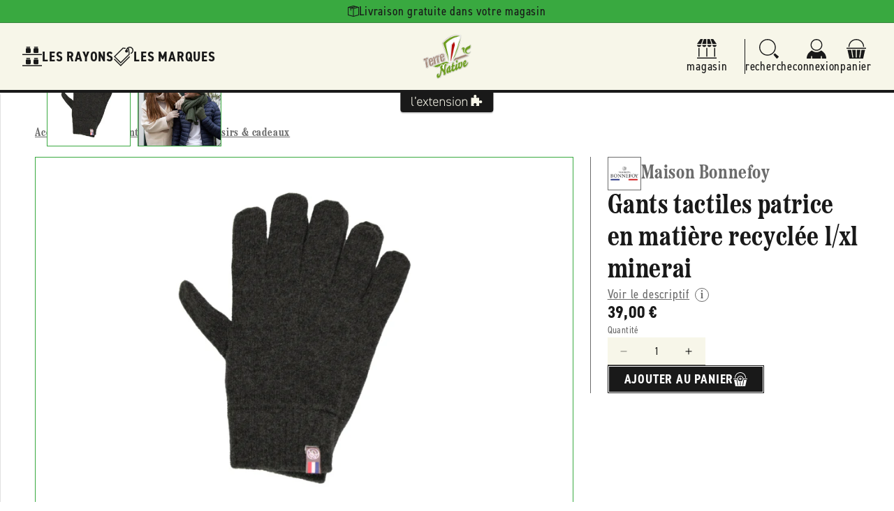

--- FILE ---
content_type: text/html; charset=utf-8
request_url: https://terrenative.fr/products/maison-bonnefoy-gants-tactiles-patrice-en-matiere-recyclee-l-xl-minerai
body_size: 44760
content:
<!doctype html>
<html class="js" lang="fr">
  <head>
    <meta charset="utf-8">
    <meta http-equiv="X-UA-Compatible" content="IE=edge">
    <meta name="viewport" content="width=device-width,initial-scale=1">
    <meta name="theme-color" content="">
    <link rel="canonical" href="https://aventure-extension.myshopify.com/products/maison-bonnefoy-gants-tactiles-patrice-en-matiere-recyclee-l-xl-minerai"><link rel="icon" type="image/png" href="//terrenative.fr/cdn/shop/files/favicon-terre-native.png?crop=center&height=32&v=1707764967&width=32"><link rel="preconnect" href="https://fonts.shopifycdn.com" crossorigin><title>
      Maison Bonnefoy -- Gants tactiles patrice en matière recyclée l/xl min &ndash; Terre Native : L&#39;Extension e-commerce du magasin
    </title>

    

    

<meta property="og:site_name" content="L&#39;Extension">
<meta property="og:url" content="https://aventure-extension.myshopify.com/products/maison-bonnefoy-gants-tactiles-patrice-en-matiere-recyclee-l-xl-minerai">
<meta property="og:title" content="Maison Bonnefoy -- Gants tactiles patrice en matière recyclée l/xl min">
<meta property="og:type" content="product">
<meta property="og:description" content="L&#39;Extension"><meta property="og:image" content="http://terrenative.fr/cdn/shop/files/0p9c4b2xnjm804ffjk0cdehbgvep.png?v=1729172133">
  <meta property="og:image:secure_url" content="https://terrenative.fr/cdn/shop/files/0p9c4b2xnjm804ffjk0cdehbgvep.png?v=1729172133">
  <meta property="og:image:width" content="600">
  <meta property="og:image:height" content="600"><meta property="og:price:amount" content="39,00">
  <meta property="og:price:currency" content="EUR"><meta name="twitter:card" content="summary_large_image">
<meta name="twitter:title" content="Maison Bonnefoy -- Gants tactiles patrice en matière recyclée l/xl min">
<meta name="twitter:description" content="L&#39;Extension">

    <link rel="stylesheet" href="https://use.typekit.net/uow7sah.css">

    <script src="//terrenative.fr/cdn/shop/t/7/assets/constants.js?v=132983761750457495441722325538" defer="defer"></script>
    <script src="//terrenative.fr/cdn/shop/t/7/assets/pubsub.js?v=158357773527763999511722325538" defer="defer"></script>
    <script src="//terrenative.fr/cdn/shop/t/7/assets/global.js?v=88558128918567037191722325538" defer="defer"></script>
    <script src="//terrenative.fr/cdn/shop/t/7/assets/quick-add.js?v=73073840428863680991722325538" defer="defer"></script>
    <script src="//terrenative.fr/cdn/shop/t/7/assets/product-form.js?v=82553749319723712671722325538" defer="defer"></script><script src="//terrenative.fr/cdn/shop/t/7/assets/animations.js?v=88693664871331136111722325537" defer="defer"></script><script>window.performance && window.performance.mark && window.performance.mark('shopify.content_for_header.start');</script><meta name="google-site-verification" content="MNclG4lPzMrBGjpGBYBgZGubm0I9fiPPWfMtgc0DhwE">
<meta id="shopify-digital-wallet" name="shopify-digital-wallet" content="/82231329090/digital_wallets/dialog">
<meta name="shopify-checkout-api-token" content="a3a492c787ac461e7ee4626ee5457ca5">
<link rel="alternate" type="application/json+oembed" href="https://aventure-extension.myshopify.com/products/maison-bonnefoy-gants-tactiles-patrice-en-matiere-recyclee-l-xl-minerai.oembed">
<script async="async" src="/checkouts/internal/preloads.js?locale=fr-FR"></script>
<script id="apple-pay-shop-capabilities" type="application/json">{"shopId":82231329090,"countryCode":"FR","currencyCode":"EUR","merchantCapabilities":["supports3DS"],"merchantId":"gid:\/\/shopify\/Shop\/82231329090","merchantName":"L'Extension","requiredBillingContactFields":["postalAddress","email","phone"],"requiredShippingContactFields":["postalAddress","email","phone"],"shippingType":"shipping","supportedNetworks":["visa","masterCard","maestro"],"total":{"type":"pending","label":"L'Extension","amount":"1.00"},"shopifyPaymentsEnabled":true,"supportsSubscriptions":true}</script>
<script id="shopify-features" type="application/json">{"accessToken":"a3a492c787ac461e7ee4626ee5457ca5","betas":["rich-media-storefront-analytics"],"domain":"terrenative.fr","predictiveSearch":true,"shopId":82231329090,"locale":"fr"}</script>
<script>var Shopify = Shopify || {};
Shopify.shop = "aventure-extension.myshopify.com";
Shopify.locale = "fr";
Shopify.currency = {"active":"EUR","rate":"1.0"};
Shopify.country = "FR";
Shopify.theme = {"name":"L'Extension V2 (Prod)","id":170237690178,"schema_name":"L'Extension (Dawn 15)","schema_version":"2.1.0","theme_store_id":887,"role":"main"};
Shopify.theme.handle = "null";
Shopify.theme.style = {"id":null,"handle":null};
Shopify.cdnHost = "terrenative.fr/cdn";
Shopify.routes = Shopify.routes || {};
Shopify.routes.root = "/";</script>
<script type="module">!function(o){(o.Shopify=o.Shopify||{}).modules=!0}(window);</script>
<script>!function(o){function n(){var o=[];function n(){o.push(Array.prototype.slice.apply(arguments))}return n.q=o,n}var t=o.Shopify=o.Shopify||{};t.loadFeatures=n(),t.autoloadFeatures=n()}(window);</script>
<script id="shop-js-analytics" type="application/json">{"pageType":"product"}</script>
<script defer="defer" async type="module" src="//terrenative.fr/cdn/shopifycloud/shop-js/modules/v2/client.init-shop-cart-sync_BcDpqI9l.fr.esm.js"></script>
<script defer="defer" async type="module" src="//terrenative.fr/cdn/shopifycloud/shop-js/modules/v2/chunk.common_a1Rf5Dlz.esm.js"></script>
<script defer="defer" async type="module" src="//terrenative.fr/cdn/shopifycloud/shop-js/modules/v2/chunk.modal_Djra7sW9.esm.js"></script>
<script type="module">
  await import("//terrenative.fr/cdn/shopifycloud/shop-js/modules/v2/client.init-shop-cart-sync_BcDpqI9l.fr.esm.js");
await import("//terrenative.fr/cdn/shopifycloud/shop-js/modules/v2/chunk.common_a1Rf5Dlz.esm.js");
await import("//terrenative.fr/cdn/shopifycloud/shop-js/modules/v2/chunk.modal_Djra7sW9.esm.js");

  window.Shopify.SignInWithShop?.initShopCartSync?.({"fedCMEnabled":true,"windoidEnabled":true});

</script>
<script>(function() {
  var isLoaded = false;
  function asyncLoad() {
    if (isLoaded) return;
    isLoaded = true;
    var urls = ["https:\/\/chimpstatic.com\/mcjs-connected\/js\/users\/4ab3d5222f66b277a2476358e\/4bbf3d01ea9ed55576cb708e9.js?shop=aventure-extension.myshopify.com"];
    for (var i = 0; i < urls.length; i++) {
      var s = document.createElement('script');
      s.type = 'text/javascript';
      s.async = true;
      s.src = urls[i];
      var x = document.getElementsByTagName('script')[0];
      x.parentNode.insertBefore(s, x);
    }
  };
  if(window.attachEvent) {
    window.attachEvent('onload', asyncLoad);
  } else {
    window.addEventListener('load', asyncLoad, false);
  }
})();</script>
<script id="__st">var __st={"a":82231329090,"offset":3600,"reqid":"f938a288-b275-46eb-ac28-817d293a6682-1769058214","pageurl":"terrenative.fr\/products\/maison-bonnefoy-gants-tactiles-patrice-en-matiere-recyclee-l-xl-minerai","u":"b2446b419af5","p":"product","rtyp":"product","rid":8976368533826};</script>
<script>window.ShopifyPaypalV4VisibilityTracking = true;</script>
<script id="captcha-bootstrap">!function(){'use strict';const t='contact',e='account',n='new_comment',o=[[t,t],['blogs',n],['comments',n],[t,'customer']],c=[[e,'customer_login'],[e,'guest_login'],[e,'recover_customer_password'],[e,'create_customer']],r=t=>t.map((([t,e])=>`form[action*='/${t}']:not([data-nocaptcha='true']) input[name='form_type'][value='${e}']`)).join(','),a=t=>()=>t?[...document.querySelectorAll(t)].map((t=>t.form)):[];function s(){const t=[...o],e=r(t);return a(e)}const i='password',u='form_key',d=['recaptcha-v3-token','g-recaptcha-response','h-captcha-response',i],f=()=>{try{return window.sessionStorage}catch{return}},m='__shopify_v',_=t=>t.elements[u];function p(t,e,n=!1){try{const o=window.sessionStorage,c=JSON.parse(o.getItem(e)),{data:r}=function(t){const{data:e,action:n}=t;return t[m]||n?{data:e,action:n}:{data:t,action:n}}(c);for(const[e,n]of Object.entries(r))t.elements[e]&&(t.elements[e].value=n);n&&o.removeItem(e)}catch(o){console.error('form repopulation failed',{error:o})}}const l='form_type',E='cptcha';function T(t){t.dataset[E]=!0}const w=window,h=w.document,L='Shopify',v='ce_forms',y='captcha';let A=!1;((t,e)=>{const n=(g='f06e6c50-85a8-45c8-87d0-21a2b65856fe',I='https://cdn.shopify.com/shopifycloud/storefront-forms-hcaptcha/ce_storefront_forms_captcha_hcaptcha.v1.5.2.iife.js',D={infoText:'Protégé par hCaptcha',privacyText:'Confidentialité',termsText:'Conditions'},(t,e,n)=>{const o=w[L][v],c=o.bindForm;if(c)return c(t,g,e,D).then(n);var r;o.q.push([[t,g,e,D],n]),r=I,A||(h.body.append(Object.assign(h.createElement('script'),{id:'captcha-provider',async:!0,src:r})),A=!0)});var g,I,D;w[L]=w[L]||{},w[L][v]=w[L][v]||{},w[L][v].q=[],w[L][y]=w[L][y]||{},w[L][y].protect=function(t,e){n(t,void 0,e),T(t)},Object.freeze(w[L][y]),function(t,e,n,w,h,L){const[v,y,A,g]=function(t,e,n){const i=e?o:[],u=t?c:[],d=[...i,...u],f=r(d),m=r(i),_=r(d.filter((([t,e])=>n.includes(e))));return[a(f),a(m),a(_),s()]}(w,h,L),I=t=>{const e=t.target;return e instanceof HTMLFormElement?e:e&&e.form},D=t=>v().includes(t);t.addEventListener('submit',(t=>{const e=I(t);if(!e)return;const n=D(e)&&!e.dataset.hcaptchaBound&&!e.dataset.recaptchaBound,o=_(e),c=g().includes(e)&&(!o||!o.value);(n||c)&&t.preventDefault(),c&&!n&&(function(t){try{if(!f())return;!function(t){const e=f();if(!e)return;const n=_(t);if(!n)return;const o=n.value;o&&e.removeItem(o)}(t);const e=Array.from(Array(32),(()=>Math.random().toString(36)[2])).join('');!function(t,e){_(t)||t.append(Object.assign(document.createElement('input'),{type:'hidden',name:u})),t.elements[u].value=e}(t,e),function(t,e){const n=f();if(!n)return;const o=[...t.querySelectorAll(`input[type='${i}']`)].map((({name:t})=>t)),c=[...d,...o],r={};for(const[a,s]of new FormData(t).entries())c.includes(a)||(r[a]=s);n.setItem(e,JSON.stringify({[m]:1,action:t.action,data:r}))}(t,e)}catch(e){console.error('failed to persist form',e)}}(e),e.submit())}));const S=(t,e)=>{t&&!t.dataset[E]&&(n(t,e.some((e=>e===t))),T(t))};for(const o of['focusin','change'])t.addEventListener(o,(t=>{const e=I(t);D(e)&&S(e,y())}));const B=e.get('form_key'),M=e.get(l),P=B&&M;t.addEventListener('DOMContentLoaded',(()=>{const t=y();if(P)for(const e of t)e.elements[l].value===M&&p(e,B);[...new Set([...A(),...v().filter((t=>'true'===t.dataset.shopifyCaptcha))])].forEach((e=>S(e,t)))}))}(h,new URLSearchParams(w.location.search),n,t,e,['guest_login'])})(!0,!0)}();</script>
<script integrity="sha256-4kQ18oKyAcykRKYeNunJcIwy7WH5gtpwJnB7kiuLZ1E=" data-source-attribution="shopify.loadfeatures" defer="defer" src="//terrenative.fr/cdn/shopifycloud/storefront/assets/storefront/load_feature-a0a9edcb.js" crossorigin="anonymous"></script>
<script data-source-attribution="shopify.dynamic_checkout.dynamic.init">var Shopify=Shopify||{};Shopify.PaymentButton=Shopify.PaymentButton||{isStorefrontPortableWallets:!0,init:function(){window.Shopify.PaymentButton.init=function(){};var t=document.createElement("script");t.src="https://terrenative.fr/cdn/shopifycloud/portable-wallets/latest/portable-wallets.fr.js",t.type="module",document.head.appendChild(t)}};
</script>
<script data-source-attribution="shopify.dynamic_checkout.buyer_consent">
  function portableWalletsHideBuyerConsent(e){var t=document.getElementById("shopify-buyer-consent"),n=document.getElementById("shopify-subscription-policy-button");t&&n&&(t.classList.add("hidden"),t.setAttribute("aria-hidden","true"),n.removeEventListener("click",e))}function portableWalletsShowBuyerConsent(e){var t=document.getElementById("shopify-buyer-consent"),n=document.getElementById("shopify-subscription-policy-button");t&&n&&(t.classList.remove("hidden"),t.removeAttribute("aria-hidden"),n.addEventListener("click",e))}window.Shopify?.PaymentButton&&(window.Shopify.PaymentButton.hideBuyerConsent=portableWalletsHideBuyerConsent,window.Shopify.PaymentButton.showBuyerConsent=portableWalletsShowBuyerConsent);
</script>
<script data-source-attribution="shopify.dynamic_checkout.cart.bootstrap">document.addEventListener("DOMContentLoaded",(function(){function t(){return document.querySelector("shopify-accelerated-checkout-cart, shopify-accelerated-checkout")}if(t())Shopify.PaymentButton.init();else{new MutationObserver((function(e,n){t()&&(Shopify.PaymentButton.init(),n.disconnect())})).observe(document.body,{childList:!0,subtree:!0})}}));
</script>
<link id="shopify-accelerated-checkout-styles" rel="stylesheet" media="screen" href="https://terrenative.fr/cdn/shopifycloud/portable-wallets/latest/accelerated-checkout-backwards-compat.css" crossorigin="anonymous">
<style id="shopify-accelerated-checkout-cart">
        #shopify-buyer-consent {
  margin-top: 1em;
  display: inline-block;
  width: 100%;
}

#shopify-buyer-consent.hidden {
  display: none;
}

#shopify-subscription-policy-button {
  background: none;
  border: none;
  padding: 0;
  text-decoration: underline;
  font-size: inherit;
  cursor: pointer;
}

#shopify-subscription-policy-button::before {
  box-shadow: none;
}

      </style>
<script id="sections-script" data-sections="header" defer="defer" src="//terrenative.fr/cdn/shop/t/7/compiled_assets/scripts.js?v=11639"></script>
<script>window.performance && window.performance.mark && window.performance.mark('shopify.content_for_header.end');</script>


    <style data-shopify>
      @font-face {
  font-family: Assistant;
  font-weight: 400;
  font-style: normal;
  font-display: swap;
  src: url("//terrenative.fr/cdn/fonts/assistant/assistant_n4.9120912a469cad1cc292572851508ca49d12e768.woff2") format("woff2"),
       url("//terrenative.fr/cdn/fonts/assistant/assistant_n4.6e9875ce64e0fefcd3f4446b7ec9036b3ddd2985.woff") format("woff");
}

      @font-face {
  font-family: Assistant;
  font-weight: 700;
  font-style: normal;
  font-display: swap;
  src: url("//terrenative.fr/cdn/fonts/assistant/assistant_n7.bf44452348ec8b8efa3aa3068825305886b1c83c.woff2") format("woff2"),
       url("//terrenative.fr/cdn/fonts/assistant/assistant_n7.0c887fee83f6b3bda822f1150b912c72da0f7b64.woff") format("woff");
}

      
      
      @font-face {
  font-family: Assistant;
  font-weight: 400;
  font-style: normal;
  font-display: swap;
  src: url("//terrenative.fr/cdn/fonts/assistant/assistant_n4.9120912a469cad1cc292572851508ca49d12e768.woff2") format("woff2"),
       url("//terrenative.fr/cdn/fonts/assistant/assistant_n4.6e9875ce64e0fefcd3f4446b7ec9036b3ddd2985.woff") format("woff");
}


      :root {
        --font-body-family: Assistant, sans-serif;
        --font-body-style: normal;
        --font-body-weight: 400;
        --font-body-weight-bold: 700;

        --font-heading-family: Assistant, sans-serif;
        --font-heading-style: normal;
        --font-heading-weight: 400;

        --font-body-scale: 1.0;
        --font-heading-scale: 1.0;

        --media-padding: px;
        --media-border-opacity: 0.05;
        --media-border-width: 1px;
        --media-radius: 0px;
        --media-shadow-opacity: 0.0;
        --media-shadow-horizontal-offset: 0px;
        --media-shadow-vertical-offset: 4px;
        --media-shadow-blur-radius: 5px;
        --media-shadow-visible: 0;

        --page-width: 160rem;
        --page-width-margin: 0rem;

        --product-card-image-padding: 0.0rem;
        --product-card-corner-radius: 0.0rem;
        --product-card-text-alignment: left;
        --product-card-border-width: 0.0rem;
        --product-card-border-opacity: 0.1;
        --product-card-shadow-opacity: 0.0;
        --product-card-shadow-visible: 0;
        --product-card-shadow-horizontal-offset: 0.0rem;
        --product-card-shadow-vertical-offset: 0.4rem;
        --product-card-shadow-blur-radius: 0.5rem;

        --collection-card-image-padding: 0.0rem;
        --collection-card-corner-radius: 0.0rem;
        --collection-card-text-alignment: left;
        --collection-card-border-width: 0.0rem;
        --collection-card-border-opacity: 0.1;
        --collection-card-shadow-opacity: 0.0;
        --collection-card-shadow-visible: 0;
        --collection-card-shadow-horizontal-offset: 0.0rem;
        --collection-card-shadow-vertical-offset: 0.4rem;
        --collection-card-shadow-blur-radius: 0.5rem;

        --blog-card-image-padding: 0.0rem;
        --blog-card-corner-radius: 0.0rem;
        --blog-card-text-alignment: left;
        --blog-card-border-width: 0.0rem;
        --blog-card-border-opacity: 0.1;
        --blog-card-shadow-opacity: 0.0;
        --blog-card-shadow-visible: 0;
        --blog-card-shadow-horizontal-offset: 0.0rem;
        --blog-card-shadow-vertical-offset: 0.4rem;
        --blog-card-shadow-blur-radius: 0.5rem;

        --badge-corner-radius: 4.0rem;

        --popup-border-width: 1px;
        --popup-border-opacity: 0.1;
        --popup-corner-radius: 0px;
        --popup-shadow-opacity: 0.05;
        --popup-shadow-horizontal-offset: 0px;
        --popup-shadow-vertical-offset: 4px;
        --popup-shadow-blur-radius: 5px;

        --drawer-border-width: 1px;
        --drawer-border-opacity: 0.1;
        --drawer-shadow-opacity: 0.0;
        --drawer-shadow-horizontal-offset: 0px;
        --drawer-shadow-vertical-offset: 4px;
        --drawer-shadow-blur-radius: 5px;

        --spacing-sections-desktop: 0px;
        --spacing-sections-mobile: 0px;

        --grid-desktop-vertical-spacing: 24px;
        --grid-desktop-horizontal-spacing: 24px;
        --grid-mobile-vertical-spacing: 12px;
        --grid-mobile-horizontal-spacing: 12px;

        --text-boxes-border-opacity: 0.1;
        --text-boxes-border-width: 0px;
        --text-boxes-radius: 0px;
        --text-boxes-shadow-opacity: 0.0;
        --text-boxes-shadow-visible: 0;
        --text-boxes-shadow-horizontal-offset: 0px;
        --text-boxes-shadow-vertical-offset: 4px;
        --text-boxes-shadow-blur-radius: 5px;

        --buttons-radius: 0px;
        --buttons-radius-outset: 0px;
        --buttons-border-width: 1px;
        --buttons-border-opacity: 1.0;
        --buttons-shadow-opacity: 0.0;
        --buttons-shadow-visible: 0;
        --buttons-shadow-horizontal-offset: 0px;
        --buttons-shadow-vertical-offset: 4px;
        --buttons-shadow-blur-radius: 5px;
        --buttons-border-offset: 0px;

        --inputs-radius: 0px;
        --inputs-border-width: 1px;
        --inputs-border-opacity: 0.55;
        --inputs-shadow-opacity: 0.0;
        --inputs-shadow-horizontal-offset: 0px;
        --inputs-margin-offset: 0px;
        --inputs-shadow-vertical-offset: 4px;
        --inputs-shadow-blur-radius: 5px;
        --inputs-radius-outset: 0px;

        --variant-pills-radius: 40px;
        --variant-pills-border-width: 1px;
        --variant-pills-border-opacity: 0.55;
        --variant-pills-shadow-opacity: 0.0;
        --variant-pills-shadow-horizontal-offset: 0px;
        --variant-pills-shadow-vertical-offset: 4px;
        --variant-pills-shadow-blur-radius: 5px;
      }

      *,
      *::before,
      *::after {
        box-sizing: inherit;
      }

      html {
        box-sizing: border-box;
        font-size: calc(var(--font-body-scale) * 62.5%);
        height: 100%;
      }

      body {
        display: grid;
        grid-template-rows: auto auto 1fr auto;
        grid-template-columns: 100%;
        min-height: 100%;
        margin: 0;
        font-size: 1.6rem;
        letter-spacing: 0.06rem;
        line-height: calc(1 + 0.8 / var(--font-body-scale));
        font-family: var(--font-body-family);
        font-style: var(--font-body-style);
        font-weight: var(--font-body-weight);--store-main-color: #191919;
          --store-secondary-color: #39a940;
          --store-accent-color: #e19595;
          --store-background-color: #f7f6e9;
          --store-main-color-light: #191919a3;background-color: var(--white);
      }

      @media screen and (min-width: 750px) {
        body {
          font-size: 1.8rem;
        }
      }
    </style>

    <link href="//terrenative.fr/cdn/shop/t/7/assets/base.css?v=23846625922620066361727782875" rel="stylesheet" type="text/css" media="all" />
    <link href="//terrenative.fr/cdn/shop/t/7/assets/base-custom.css?v=24753728090350722661728487776" rel="stylesheet" type="text/css" media="all" />
    <link href="//terrenative.fr/cdn/shop/t/7/assets/base-helpers.css?v=76515892601501659991723217552" rel="stylesheet" type="text/css" media="all" />
<link rel="stylesheet" href="//terrenative.fr/cdn/shop/t/7/assets/component-predictive-search.css?v=168426799070769247741728047792" media="print" onload="this.media='all'"><script>
      if (Shopify.designMode) {
        document.documentElement.classList.add('shopify-design-mode');
      }
    </script>

    <script>if (localStorage.getItem("origin") === null) {
      const queryString = window.location.search;
      if (queryString.includes("ad-campaign")) {
        const urlParams = new URLSearchParams(queryString),
              origin = urlParams.get("ad-campaign");
        localStorage.setItem("origin", origin);
      }    
    }</script>
    
  <!-- BEGIN app block: shopify://apps/consentmo-gdpr/blocks/gdpr_cookie_consent/4fbe573f-a377-4fea-9801-3ee0858cae41 -->


<!-- END app block --><script src="https://cdn.shopify.com/extensions/019be09f-5230-7d79-87aa-f6db3969c39b/consentmo-gdpr-581/assets/consentmo_cookie_consent.js" type="text/javascript" defer="defer"></script>
<link href="https://monorail-edge.shopifysvc.com" rel="dns-prefetch">
<script>(function(){if ("sendBeacon" in navigator && "performance" in window) {try {var session_token_from_headers = performance.getEntriesByType('navigation')[0].serverTiming.find(x => x.name == '_s').description;} catch {var session_token_from_headers = undefined;}var session_cookie_matches = document.cookie.match(/_shopify_s=([^;]*)/);var session_token_from_cookie = session_cookie_matches && session_cookie_matches.length === 2 ? session_cookie_matches[1] : "";var session_token = session_token_from_headers || session_token_from_cookie || "";function handle_abandonment_event(e) {var entries = performance.getEntries().filter(function(entry) {return /monorail-edge.shopifysvc.com/.test(entry.name);});if (!window.abandonment_tracked && entries.length === 0) {window.abandonment_tracked = true;var currentMs = Date.now();var navigation_start = performance.timing.navigationStart;var payload = {shop_id: 82231329090,url: window.location.href,navigation_start,duration: currentMs - navigation_start,session_token,page_type: "product"};window.navigator.sendBeacon("https://monorail-edge.shopifysvc.com/v1/produce", JSON.stringify({schema_id: "online_store_buyer_site_abandonment/1.1",payload: payload,metadata: {event_created_at_ms: currentMs,event_sent_at_ms: currentMs}}));}}window.addEventListener('pagehide', handle_abandonment_event);}}());</script>
<script id="web-pixels-manager-setup">(function e(e,d,r,n,o){if(void 0===o&&(o={}),!Boolean(null===(a=null===(i=window.Shopify)||void 0===i?void 0:i.analytics)||void 0===a?void 0:a.replayQueue)){var i,a;window.Shopify=window.Shopify||{};var t=window.Shopify;t.analytics=t.analytics||{};var s=t.analytics;s.replayQueue=[],s.publish=function(e,d,r){return s.replayQueue.push([e,d,r]),!0};try{self.performance.mark("wpm:start")}catch(e){}var l=function(){var e={modern:/Edge?\/(1{2}[4-9]|1[2-9]\d|[2-9]\d{2}|\d{4,})\.\d+(\.\d+|)|Firefox\/(1{2}[4-9]|1[2-9]\d|[2-9]\d{2}|\d{4,})\.\d+(\.\d+|)|Chrom(ium|e)\/(9{2}|\d{3,})\.\d+(\.\d+|)|(Maci|X1{2}).+ Version\/(15\.\d+|(1[6-9]|[2-9]\d|\d{3,})\.\d+)([,.]\d+|)( \(\w+\)|)( Mobile\/\w+|) Safari\/|Chrome.+OPR\/(9{2}|\d{3,})\.\d+\.\d+|(CPU[ +]OS|iPhone[ +]OS|CPU[ +]iPhone|CPU IPhone OS|CPU iPad OS)[ +]+(15[._]\d+|(1[6-9]|[2-9]\d|\d{3,})[._]\d+)([._]\d+|)|Android:?[ /-](13[3-9]|1[4-9]\d|[2-9]\d{2}|\d{4,})(\.\d+|)(\.\d+|)|Android.+Firefox\/(13[5-9]|1[4-9]\d|[2-9]\d{2}|\d{4,})\.\d+(\.\d+|)|Android.+Chrom(ium|e)\/(13[3-9]|1[4-9]\d|[2-9]\d{2}|\d{4,})\.\d+(\.\d+|)|SamsungBrowser\/([2-9]\d|\d{3,})\.\d+/,legacy:/Edge?\/(1[6-9]|[2-9]\d|\d{3,})\.\d+(\.\d+|)|Firefox\/(5[4-9]|[6-9]\d|\d{3,})\.\d+(\.\d+|)|Chrom(ium|e)\/(5[1-9]|[6-9]\d|\d{3,})\.\d+(\.\d+|)([\d.]+$|.*Safari\/(?![\d.]+ Edge\/[\d.]+$))|(Maci|X1{2}).+ Version\/(10\.\d+|(1[1-9]|[2-9]\d|\d{3,})\.\d+)([,.]\d+|)( \(\w+\)|)( Mobile\/\w+|) Safari\/|Chrome.+OPR\/(3[89]|[4-9]\d|\d{3,})\.\d+\.\d+|(CPU[ +]OS|iPhone[ +]OS|CPU[ +]iPhone|CPU IPhone OS|CPU iPad OS)[ +]+(10[._]\d+|(1[1-9]|[2-9]\d|\d{3,})[._]\d+)([._]\d+|)|Android:?[ /-](13[3-9]|1[4-9]\d|[2-9]\d{2}|\d{4,})(\.\d+|)(\.\d+|)|Mobile Safari.+OPR\/([89]\d|\d{3,})\.\d+\.\d+|Android.+Firefox\/(13[5-9]|1[4-9]\d|[2-9]\d{2}|\d{4,})\.\d+(\.\d+|)|Android.+Chrom(ium|e)\/(13[3-9]|1[4-9]\d|[2-9]\d{2}|\d{4,})\.\d+(\.\d+|)|Android.+(UC? ?Browser|UCWEB|U3)[ /]?(15\.([5-9]|\d{2,})|(1[6-9]|[2-9]\d|\d{3,})\.\d+)\.\d+|SamsungBrowser\/(5\.\d+|([6-9]|\d{2,})\.\d+)|Android.+MQ{2}Browser\/(14(\.(9|\d{2,})|)|(1[5-9]|[2-9]\d|\d{3,})(\.\d+|))(\.\d+|)|K[Aa][Ii]OS\/(3\.\d+|([4-9]|\d{2,})\.\d+)(\.\d+|)/},d=e.modern,r=e.legacy,n=navigator.userAgent;return n.match(d)?"modern":n.match(r)?"legacy":"unknown"}(),u="modern"===l?"modern":"legacy",c=(null!=n?n:{modern:"",legacy:""})[u],f=function(e){return[e.baseUrl,"/wpm","/b",e.hashVersion,"modern"===e.buildTarget?"m":"l",".js"].join("")}({baseUrl:d,hashVersion:r,buildTarget:u}),m=function(e){var d=e.version,r=e.bundleTarget,n=e.surface,o=e.pageUrl,i=e.monorailEndpoint;return{emit:function(e){var a=e.status,t=e.errorMsg,s=(new Date).getTime(),l=JSON.stringify({metadata:{event_sent_at_ms:s},events:[{schema_id:"web_pixels_manager_load/3.1",payload:{version:d,bundle_target:r,page_url:o,status:a,surface:n,error_msg:t},metadata:{event_created_at_ms:s}}]});if(!i)return console&&console.warn&&console.warn("[Web Pixels Manager] No Monorail endpoint provided, skipping logging."),!1;try{return self.navigator.sendBeacon.bind(self.navigator)(i,l)}catch(e){}var u=new XMLHttpRequest;try{return u.open("POST",i,!0),u.setRequestHeader("Content-Type","text/plain"),u.send(l),!0}catch(e){return console&&console.warn&&console.warn("[Web Pixels Manager] Got an unhandled error while logging to Monorail."),!1}}}}({version:r,bundleTarget:l,surface:e.surface,pageUrl:self.location.href,monorailEndpoint:e.monorailEndpoint});try{o.browserTarget=l,function(e){var d=e.src,r=e.async,n=void 0===r||r,o=e.onload,i=e.onerror,a=e.sri,t=e.scriptDataAttributes,s=void 0===t?{}:t,l=document.createElement("script"),u=document.querySelector("head"),c=document.querySelector("body");if(l.async=n,l.src=d,a&&(l.integrity=a,l.crossOrigin="anonymous"),s)for(var f in s)if(Object.prototype.hasOwnProperty.call(s,f))try{l.dataset[f]=s[f]}catch(e){}if(o&&l.addEventListener("load",o),i&&l.addEventListener("error",i),u)u.appendChild(l);else{if(!c)throw new Error("Did not find a head or body element to append the script");c.appendChild(l)}}({src:f,async:!0,onload:function(){if(!function(){var e,d;return Boolean(null===(d=null===(e=window.Shopify)||void 0===e?void 0:e.analytics)||void 0===d?void 0:d.initialized)}()){var d=window.webPixelsManager.init(e)||void 0;if(d){var r=window.Shopify.analytics;r.replayQueue.forEach((function(e){var r=e[0],n=e[1],o=e[2];d.publishCustomEvent(r,n,o)})),r.replayQueue=[],r.publish=d.publishCustomEvent,r.visitor=d.visitor,r.initialized=!0}}},onerror:function(){return m.emit({status:"failed",errorMsg:"".concat(f," has failed to load")})},sri:function(e){var d=/^sha384-[A-Za-z0-9+/=]+$/;return"string"==typeof e&&d.test(e)}(c)?c:"",scriptDataAttributes:o}),m.emit({status:"loading"})}catch(e){m.emit({status:"failed",errorMsg:(null==e?void 0:e.message)||"Unknown error"})}}})({shopId: 82231329090,storefrontBaseUrl: "https://aventure-extension.myshopify.com",extensionsBaseUrl: "https://extensions.shopifycdn.com/cdn/shopifycloud/web-pixels-manager",monorailEndpoint: "https://monorail-edge.shopifysvc.com/unstable/produce_batch",surface: "storefront-renderer",enabledBetaFlags: ["2dca8a86"],webPixelsConfigList: [{"id":"736297282","configuration":"{\"config\":\"{\\\"pixel_id\\\":\\\"G-WTVDB9K6BP\\\",\\\"target_country\\\":\\\"FR\\\",\\\"gtag_events\\\":[{\\\"type\\\":\\\"begin_checkout\\\",\\\"action_label\\\":[\\\"G-WTVDB9K6BP\\\",\\\"AW-777570797\\\/IqFaCMTgu8UCEO2T4_IC\\\"]},{\\\"type\\\":\\\"search\\\",\\\"action_label\\\":[\\\"G-WTVDB9K6BP\\\",\\\"AW-777570797\\\/HpmWCMfgu8UCEO2T4_IC\\\"]},{\\\"type\\\":\\\"view_item\\\",\\\"action_label\\\":[\\\"G-WTVDB9K6BP\\\",\\\"AW-777570797\\\/6_1oCL7gu8UCEO2T4_IC\\\"]},{\\\"type\\\":\\\"purchase\\\",\\\"action_label\\\":[\\\"G-WTVDB9K6BP\\\",\\\"AW-777570797\\\/UP_CCLvgu8UCEO2T4_IC\\\"]},{\\\"type\\\":\\\"page_view\\\",\\\"action_label\\\":[\\\"G-WTVDB9K6BP\\\",\\\"AW-777570797\\\/0KltCLjgu8UCEO2T4_IC\\\"]},{\\\"type\\\":\\\"add_payment_info\\\",\\\"action_label\\\":[\\\"G-WTVDB9K6BP\\\",\\\"AW-777570797\\\/W5BsCMrgu8UCEO2T4_IC\\\"]},{\\\"type\\\":\\\"add_to_cart\\\",\\\"action_label\\\":[\\\"G-WTVDB9K6BP\\\",\\\"AW-777570797\\\/WfP3CMHgu8UCEO2T4_IC\\\"]}],\\\"enable_monitoring_mode\\\":false}\"}","eventPayloadVersion":"v1","runtimeContext":"OPEN","scriptVersion":"b2a88bafab3e21179ed38636efcd8a93","type":"APP","apiClientId":1780363,"privacyPurposes":[],"dataSharingAdjustments":{"protectedCustomerApprovalScopes":["read_customer_address","read_customer_email","read_customer_name","read_customer_personal_data","read_customer_phone"]}},{"id":"shopify-app-pixel","configuration":"{}","eventPayloadVersion":"v1","runtimeContext":"STRICT","scriptVersion":"0450","apiClientId":"shopify-pixel","type":"APP","privacyPurposes":["ANALYTICS","MARKETING"]},{"id":"shopify-custom-pixel","eventPayloadVersion":"v1","runtimeContext":"LAX","scriptVersion":"0450","apiClientId":"shopify-pixel","type":"CUSTOM","privacyPurposes":["ANALYTICS","MARKETING"]}],isMerchantRequest: false,initData: {"shop":{"name":"L'Extension","paymentSettings":{"currencyCode":"EUR"},"myshopifyDomain":"aventure-extension.myshopify.com","countryCode":"FR","storefrontUrl":"https:\/\/aventure-extension.myshopify.com"},"customer":null,"cart":null,"checkout":null,"productVariants":[{"price":{"amount":39.0,"currencyCode":"EUR"},"product":{"title":"Maison Bonnefoy -- Gants tactiles patrice en matière recyclée l\/xl minerai","vendor":"La Galerie Bio","id":"8976368533826","untranslatedTitle":"Maison Bonnefoy -- Gants tactiles patrice en matière recyclée l\/xl minerai","url":"\/products\/maison-bonnefoy-gants-tactiles-patrice-en-matiere-recyclee-l-xl-minerai","type":"Maison Bonnefoy"},"id":"47439448768834","image":{"src":"\/\/terrenative.fr\/cdn\/shop\/files\/0p9c4b2xnjm804ffjk0cdehbgvep.png?v=1729172133"},"sku":"AIMBO0047","title":"Default Title","untranslatedTitle":"Default Title"}],"purchasingCompany":null},},"https://terrenative.fr/cdn","fcfee988w5aeb613cpc8e4bc33m6693e112",{"modern":"","legacy":""},{"shopId":"82231329090","storefrontBaseUrl":"https:\/\/aventure-extension.myshopify.com","extensionBaseUrl":"https:\/\/extensions.shopifycdn.com\/cdn\/shopifycloud\/web-pixels-manager","surface":"storefront-renderer","enabledBetaFlags":"[\"2dca8a86\"]","isMerchantRequest":"false","hashVersion":"fcfee988w5aeb613cpc8e4bc33m6693e112","publish":"custom","events":"[[\"page_viewed\",{}],[\"product_viewed\",{\"productVariant\":{\"price\":{\"amount\":39.0,\"currencyCode\":\"EUR\"},\"product\":{\"title\":\"Maison Bonnefoy -- Gants tactiles patrice en matière recyclée l\/xl minerai\",\"vendor\":\"La Galerie Bio\",\"id\":\"8976368533826\",\"untranslatedTitle\":\"Maison Bonnefoy -- Gants tactiles patrice en matière recyclée l\/xl minerai\",\"url\":\"\/products\/maison-bonnefoy-gants-tactiles-patrice-en-matiere-recyclee-l-xl-minerai\",\"type\":\"Maison Bonnefoy\"},\"id\":\"47439448768834\",\"image\":{\"src\":\"\/\/terrenative.fr\/cdn\/shop\/files\/0p9c4b2xnjm804ffjk0cdehbgvep.png?v=1729172133\"},\"sku\":\"AIMBO0047\",\"title\":\"Default Title\",\"untranslatedTitle\":\"Default Title\"}}]]"});</script><script>
  window.ShopifyAnalytics = window.ShopifyAnalytics || {};
  window.ShopifyAnalytics.meta = window.ShopifyAnalytics.meta || {};
  window.ShopifyAnalytics.meta.currency = 'EUR';
  var meta = {"product":{"id":8976368533826,"gid":"gid:\/\/shopify\/Product\/8976368533826","vendor":"La Galerie Bio","type":"Maison Bonnefoy","handle":"maison-bonnefoy-gants-tactiles-patrice-en-matiere-recyclee-l-xl-minerai","variants":[{"id":47439448768834,"price":3900,"name":"Maison Bonnefoy -- Gants tactiles patrice en matière recyclée l\/xl minerai","public_title":null,"sku":"AIMBO0047"}],"remote":false},"page":{"pageType":"product","resourceType":"product","resourceId":8976368533826,"requestId":"f938a288-b275-46eb-ac28-817d293a6682-1769058214"}};
  for (var attr in meta) {
    window.ShopifyAnalytics.meta[attr] = meta[attr];
  }
</script>
<script class="analytics">
  (function () {
    var customDocumentWrite = function(content) {
      var jquery = null;

      if (window.jQuery) {
        jquery = window.jQuery;
      } else if (window.Checkout && window.Checkout.$) {
        jquery = window.Checkout.$;
      }

      if (jquery) {
        jquery('body').append(content);
      }
    };

    var hasLoggedConversion = function(token) {
      if (token) {
        return document.cookie.indexOf('loggedConversion=' + token) !== -1;
      }
      return false;
    }

    var setCookieIfConversion = function(token) {
      if (token) {
        var twoMonthsFromNow = new Date(Date.now());
        twoMonthsFromNow.setMonth(twoMonthsFromNow.getMonth() + 2);

        document.cookie = 'loggedConversion=' + token + '; expires=' + twoMonthsFromNow;
      }
    }

    var trekkie = window.ShopifyAnalytics.lib = window.trekkie = window.trekkie || [];
    if (trekkie.integrations) {
      return;
    }
    trekkie.methods = [
      'identify',
      'page',
      'ready',
      'track',
      'trackForm',
      'trackLink'
    ];
    trekkie.factory = function(method) {
      return function() {
        var args = Array.prototype.slice.call(arguments);
        args.unshift(method);
        trekkie.push(args);
        return trekkie;
      };
    };
    for (var i = 0; i < trekkie.methods.length; i++) {
      var key = trekkie.methods[i];
      trekkie[key] = trekkie.factory(key);
    }
    trekkie.load = function(config) {
      trekkie.config = config || {};
      trekkie.config.initialDocumentCookie = document.cookie;
      var first = document.getElementsByTagName('script')[0];
      var script = document.createElement('script');
      script.type = 'text/javascript';
      script.onerror = function(e) {
        var scriptFallback = document.createElement('script');
        scriptFallback.type = 'text/javascript';
        scriptFallback.onerror = function(error) {
                var Monorail = {
      produce: function produce(monorailDomain, schemaId, payload) {
        var currentMs = new Date().getTime();
        var event = {
          schema_id: schemaId,
          payload: payload,
          metadata: {
            event_created_at_ms: currentMs,
            event_sent_at_ms: currentMs
          }
        };
        return Monorail.sendRequest("https://" + monorailDomain + "/v1/produce", JSON.stringify(event));
      },
      sendRequest: function sendRequest(endpointUrl, payload) {
        // Try the sendBeacon API
        if (window && window.navigator && typeof window.navigator.sendBeacon === 'function' && typeof window.Blob === 'function' && !Monorail.isIos12()) {
          var blobData = new window.Blob([payload], {
            type: 'text/plain'
          });

          if (window.navigator.sendBeacon(endpointUrl, blobData)) {
            return true;
          } // sendBeacon was not successful

        } // XHR beacon

        var xhr = new XMLHttpRequest();

        try {
          xhr.open('POST', endpointUrl);
          xhr.setRequestHeader('Content-Type', 'text/plain');
          xhr.send(payload);
        } catch (e) {
          console.log(e);
        }

        return false;
      },
      isIos12: function isIos12() {
        return window.navigator.userAgent.lastIndexOf('iPhone; CPU iPhone OS 12_') !== -1 || window.navigator.userAgent.lastIndexOf('iPad; CPU OS 12_') !== -1;
      }
    };
    Monorail.produce('monorail-edge.shopifysvc.com',
      'trekkie_storefront_load_errors/1.1',
      {shop_id: 82231329090,
      theme_id: 170237690178,
      app_name: "storefront",
      context_url: window.location.href,
      source_url: "//terrenative.fr/cdn/s/trekkie.storefront.1bbfab421998800ff09850b62e84b8915387986d.min.js"});

        };
        scriptFallback.async = true;
        scriptFallback.src = '//terrenative.fr/cdn/s/trekkie.storefront.1bbfab421998800ff09850b62e84b8915387986d.min.js';
        first.parentNode.insertBefore(scriptFallback, first);
      };
      script.async = true;
      script.src = '//terrenative.fr/cdn/s/trekkie.storefront.1bbfab421998800ff09850b62e84b8915387986d.min.js';
      first.parentNode.insertBefore(script, first);
    };
    trekkie.load(
      {"Trekkie":{"appName":"storefront","development":false,"defaultAttributes":{"shopId":82231329090,"isMerchantRequest":null,"themeId":170237690178,"themeCityHash":"14578404878545169391","contentLanguage":"fr","currency":"EUR"},"isServerSideCookieWritingEnabled":true,"monorailRegion":"shop_domain","enabledBetaFlags":["65f19447"]},"Session Attribution":{},"S2S":{"facebookCapiEnabled":false,"source":"trekkie-storefront-renderer","apiClientId":580111}}
    );

    var loaded = false;
    trekkie.ready(function() {
      if (loaded) return;
      loaded = true;

      window.ShopifyAnalytics.lib = window.trekkie;

      var originalDocumentWrite = document.write;
      document.write = customDocumentWrite;
      try { window.ShopifyAnalytics.merchantGoogleAnalytics.call(this); } catch(error) {};
      document.write = originalDocumentWrite;

      window.ShopifyAnalytics.lib.page(null,{"pageType":"product","resourceType":"product","resourceId":8976368533826,"requestId":"f938a288-b275-46eb-ac28-817d293a6682-1769058214","shopifyEmitted":true});

      var match = window.location.pathname.match(/checkouts\/(.+)\/(thank_you|post_purchase)/)
      var token = match? match[1]: undefined;
      if (!hasLoggedConversion(token)) {
        setCookieIfConversion(token);
        window.ShopifyAnalytics.lib.track("Viewed Product",{"currency":"EUR","variantId":47439448768834,"productId":8976368533826,"productGid":"gid:\/\/shopify\/Product\/8976368533826","name":"Maison Bonnefoy -- Gants tactiles patrice en matière recyclée l\/xl minerai","price":"39.00","sku":"AIMBO0047","brand":"La Galerie Bio","variant":null,"category":"Maison Bonnefoy","nonInteraction":true,"remote":false},undefined,undefined,{"shopifyEmitted":true});
      window.ShopifyAnalytics.lib.track("monorail:\/\/trekkie_storefront_viewed_product\/1.1",{"currency":"EUR","variantId":47439448768834,"productId":8976368533826,"productGid":"gid:\/\/shopify\/Product\/8976368533826","name":"Maison Bonnefoy -- Gants tactiles patrice en matière recyclée l\/xl minerai","price":"39.00","sku":"AIMBO0047","brand":"La Galerie Bio","variant":null,"category":"Maison Bonnefoy","nonInteraction":true,"remote":false,"referer":"https:\/\/terrenative.fr\/products\/maison-bonnefoy-gants-tactiles-patrice-en-matiere-recyclee-l-xl-minerai"});
      }
    });


        var eventsListenerScript = document.createElement('script');
        eventsListenerScript.async = true;
        eventsListenerScript.src = "//terrenative.fr/cdn/shopifycloud/storefront/assets/shop_events_listener-3da45d37.js";
        document.getElementsByTagName('head')[0].appendChild(eventsListenerScript);

})();</script>
<script
  defer
  src="https://terrenative.fr/cdn/shopifycloud/perf-kit/shopify-perf-kit-3.0.4.min.js"
  data-application="storefront-renderer"
  data-shop-id="82231329090"
  data-render-region="gcp-us-east1"
  data-page-type="product"
  data-theme-instance-id="170237690178"
  data-theme-name="L'Extension (Dawn 15)"
  data-theme-version="2.1.0"
  data-monorail-region="shop_domain"
  data-resource-timing-sampling-rate="10"
  data-shs="true"
  data-shs-beacon="true"
  data-shs-export-with-fetch="true"
  data-shs-logs-sample-rate="1"
  data-shs-beacon-endpoint="https://terrenative.fr/api/collect"
></script>
</head>

  <body class=""><a class="skip-to-content-link button visually-hidden" href="#MainContent">
      Ignorer et passer au contenu
    </a><div id="shopify-section-cart-drawer" class="shopify-section"><link href="//terrenative.fr/cdn/shop/t/7/assets/quantity-popover.css?v=78745769908715669131722325538" rel="stylesheet" type="text/css" media="all" />

<script src="//terrenative.fr/cdn/shop/t/7/assets/cart.js?v=50343024147019665881727428648" defer="defer"></script>
<script src="//terrenative.fr/cdn/shop/t/7/assets/quantity-popover.js?v=987015268078116491722325538" defer="defer"></script>

<style>
  .drawer {
    visibility: hidden;
  }
</style><cart-drawer class="drawer is-empty">
  <div id="CartDrawer" class="cart-drawer">
    <div id="CartDrawer-Overlay" class="cart-drawer__overlay display-when-empty"></div>
    <div class="drawer__container"><link href="//terrenative.fr/cdn/shop/t/7/assets/component-promo-drawer.css?v=67434257610084352951728658996" rel="stylesheet" type="text/css" media="all" />
<promo-drawer class="promo-drawer small-hide">
  <div class="promo-drawer__title">
    <h2>Ne manquez pas</h2>
  </div>
  <div class="promo-drawer__content"><a href="/collections/noel" title="Noël 2024" class="promo-drawer__block"><img
  srcset="//terrenative.fr/cdn/shop/files/xmas_block.jpg?v=1728655533&width=165 165w,//terrenative.fr/cdn/shop/files/xmas_block.jpg?v=1728655533&width=360 360w,//terrenative.fr/cdn/shop/files/xmas_block.jpg?v=1728655533&width=533 533w,//terrenative.fr/cdn/shop/files/xmas_block.jpg?v=1728655533&width=720 720w,//terrenative.fr/cdn/shop/files/xmas_block.jpg?v=1728655533 780w
  "
  src="//terrenative.fr/cdn/shop/files/xmas_block.jpg?v=1728655533&width=533"
  sizes="(min-width: 1600px) 367px, (min-width: 990px) calc((100vw - 130px) / 4), (min-width: 750px) calc((100vw - 120px) / 3), calc((100vw - 35px) / 2)"
  alt=""
  class="motion-reduce"
  loading="lazy"
  width="780"
  height="780"
><h3>Noël 2024</h3><p>Retrouvez notre sélection de produits festifs pour les fêtes de fin d'année</p></a><a href="/collections/selection-de-noel" title="Sélection de Noël" class="promo-drawer__block"><img
  srcset="//terrenative.fr/cdn/shop/files/selection-noel-extension.png?v=1763366870&width=165 165w,//terrenative.fr/cdn/shop/files/selection-noel-extension.png?v=1763366870&width=360 360w,//terrenative.fr/cdn/shop/files/selection-noel-extension.png?v=1763366870&width=533 533w,//terrenative.fr/cdn/shop/files/selection-noel-extension.png?v=1763366870 600w
  "
  src="//terrenative.fr/cdn/shop/files/selection-noel-extension.png?v=1763366870&width=533"
  sizes="(min-width: 1600px) 367px, (min-width: 990px) calc((100vw - 130px) / 4), (min-width: 750px) calc((100vw - 120px) / 3), calc((100vw - 35px) / 2)"
  alt=""
  class="motion-reduce"
  loading="lazy"
  width="600"
  height="600"
><h3>Sélection de Noël</h3>
        <p></p>
      </a></div>
</promo-drawer>

<div class="drawer__inner" role="dialog" aria-modal="true" aria-label="Mon panier" tabindex="-1"><div class="drawer__inner-empty">
            <div class="cart-drawer__warnings center">
              <div class="cart-drawer__empty-content">
                <h2 class="cart__empty-text">Votre panier est vide</h2>
                <button class="drawer__close" type="button" onclick="this.closest('cart-drawer').close()" aria-label="Fermer">
                  <svg
  xmlns="http://www.w3.org/2000/svg"
  aria-hidden="true"
  focusable="false"
  class="icon icon-close"
  fill="none"
  viewBox="0 0 18 17"
>
  <path d="M.865 15.978a.5.5 0 00.707.707l7.433-7.431 7.579 7.282a.501.501 0 00.846-.37.5.5 0 00-.153-.351L9.712 8.546l7.417-7.416a.5.5 0 10-.707-.708L8.991 7.853 1.413.573a.5.5 0 10-.693.72l7.563 7.268-7.418 7.417z" fill="currentColor">
</svg>

                </button>
                <div class="flex justify-content-center">
                  <a href="/collections/all" class="ext-btn">
                    Continuer les achats
                  </a>
                </div><p class="cart__login-title h3">Vous possédez un compte ?</p>
                  <p class="cart__login-paragraph">
                    <a href="/account/login" class="link underlined-link">Connectez-vous</a> pour payer plus vite.
                  </p></div>
            </div></div><div class="drawer__header">
          <h2 class="drawer__heading">Mon panier</h2>
          <button class="drawer__close" type="button" onclick="this.closest('cart-drawer').close()" aria-label="Fermer">
            <svg
  xmlns="http://www.w3.org/2000/svg"
  aria-hidden="true"
  focusable="false"
  class="icon icon-close"
  fill="none"
  viewBox="0 0 18 17"
>
  <path d="M.865 15.978a.5.5 0 00.707.707l7.433-7.431 7.579 7.282a.501.501 0 00.846-.37.5.5 0 00-.153-.351L9.712 8.546l7.417-7.416a.5.5 0 10-.707-.708L8.991 7.853 1.413.573a.5.5 0 10-.693.72l7.563 7.268-7.418 7.417z" fill="currentColor">
</svg>

          </button>
        </div>
        <cart-drawer-items class=" is-empty">
          <form action="/cart" id="CartDrawer-Form" class="cart__contents cart-drawer__form" method="post">
            <div id="CartDrawer-CartItems" class="drawer__contents js-contents"><p id="CartDrawer-LiveRegionText" class="visually-hidden" role="status"></p>
              <p id="CartDrawer-LineItemStatus" class="visually-hidden" aria-hidden="true" role="status">
                Chargement en cours...
              </p>
            </div>
            <div id="CartDrawer-CartErrors" role="alert"></div>
          </form>
        </cart-drawer-items>
        <div class="drawer__footer">
          <!-- Start blocks -->
          <!-- Subtotals -->
          <div class="cart-drawer__footer" >
            <h2>Sous-total</h2>
            <div class="totals flex align-items-baseline justify-content-space-between gap-xs">
              <div class="footer-title grow flex align-items-baseline gap-xs">
                <div class="flex align-items-center justify-content-center">
                  <svg xmlns="http://www.w3.org/2000/svg" 
  width="40px" 
  height="40px" 
  viewBox="0 0 40 40" 
  class="svg svg-icon cart" 
  preserveAspectRatio="xMidYMid meet">
  <title>Panier</title>
  <path d="M40,20H0v-2h40v2ZM6,40h28l4-18h-7.5l-2.5,16h-2l2.5-16h-7.5v16h-2v-16h-7.5l2.5,16h-2l-2.5-16H2l4,18ZM36,16C36,7.16,28.84,0,20,0S4,7.16,4,16h2c0-7.73,6.27-14,14-14s14,6.27,14,14h2Z"/>
</svg>
                </div>
                à payer en ligne
              </div>
              <p class="totals__subtotal-value">0,00 € EUR</p>
            </div>
            <span class="pick-up">et à retirer en magasin</span>
            <div></div></div>
  
          <!-- CTAs -->
  
          <div class="cart__ctas" ><button class="ext-btn" disabled>
                continuer vers le panier
              </button></div>
        </div>
      </div>
    </div>
  </div>
</cart-drawer>

</div><!-- BEGIN sections: header-group -->
<div id="shopify-section-sections--23184175825218__announcement-bar" class="shopify-section shopify-section-group-header-group announcement-bar-section"><link href="//terrenative.fr/cdn/shop/t/7/assets/section-announcement-bar.css?v=176420187940934329341723217553" rel="stylesheet" type="text/css" media="all" />
<link href="//terrenative.fr/cdn/shop/t/7/assets/component-slideshow.css?v=170654395204511176521722325538" rel="stylesheet" type="text/css" media="all" />
<link href="//terrenative.fr/cdn/shop/t/7/assets/component-slider.css?v=14039311878856620671722325538" rel="stylesheet" type="text/css" media="all" />
<div class="announcement-bar__container"><div class="announcement-bar flex align-items-center justify-content-center">
      <div class="announcement-bar__announcement" role="region" aria-label="Annonce"><div class="flex align-items-center justify-content-center gap-xs">
            
<svg xmlns="http://www.w3.org/2000/svg" 
  width="30px" 
  height="30px" 
  viewBox="0 0 30 30" 
  class="svg svg-icon delivery" 
  preserveAspectRatio="xMidYMid meet">
  
  <path d="M15,0L0,4v22l15,4,15-4V4L15,0h0ZM21.2,3.72l2.97.79-9.18,2.45-3.08-.82,9.28-2.42ZM15,2.07l2.29.61-9.28,2.42-2.18-.58,9.18-2.45M28,5.54v18.93l-12,3.2V8.77s12-3.23,12-3.23ZM7,13.04l.47-.36.53,1.04.4-.49.6.81v-6.62s5,1.35,5,1.35v18.89s-12-3.2-12-3.2V5.54l5,1.35v6.15Z"/>
</svg>
            
            <span>Livraison gratuite dans votre magasin</span></div></div>
    </div></div>


</div><div id="shopify-section-sections--23184175825218__header" class="shopify-section shopify-section-group-header-group section-header"><link rel="stylesheet" href="//terrenative.fr/cdn/shop/t/7/assets/component-search.css?v=165164710990765432851722325538" media="print" onload="this.media='all'">
<link rel="stylesheet" href="//terrenative.fr/cdn/shop/t/7/assets/component-menu-drawer.css?v=160785200125203203071727712865" media="print" onload="this.media='all'">
<link href="//terrenative.fr/cdn/shop/t/7/assets/section-header.css?v=41466936183444021201726218919" rel="stylesheet" type="text/css" media="all" />
<link href="//terrenative.fr/cdn/shop/t/7/assets/component-card-product.css?v=167093822851123624141725535706" rel="stylesheet" type="text/css" media="all" />
<link href="//terrenative.fr/cdn/shop/t/7/assets/component-cart-drawer.css?v=92234148564633166441731420536" rel="stylesheet" type="text/css" media="all" />
  <link href="//terrenative.fr/cdn/shop/t/7/assets/component-cart.css?v=76126249260823333421731420537" rel="stylesheet" type="text/css" media="all" />
  <script src="//terrenative.fr/cdn/shop/t/7/assets/cart-drawer.js?v=105077087914686398511722325537" defer="defer"></script><script src="//terrenative.fr/cdn/shop/t/7/assets/details-disclosure.js?v=13653116266235556501722325538" defer="defer"></script>
<script src="//terrenative.fr/cdn/shop/t/7/assets/details-modal.js?v=25581673532751508451722325538" defer="defer"></script>
<script src="//terrenative.fr/cdn/shop/t/7/assets/cart-notification.js?v=133508293167896966491722325537" defer="defer"></script>
<script src="//terrenative.fr/cdn/shop/t/7/assets/search-form.js?v=133129549252120666541722325538" defer="defer"></script><svg xmlns="http://www.w3.org/2000/svg" class="hidden">
  <symbol id="icon-search" viewbox="0 0 18 19" fill="none">
    <path fill-rule="evenodd" clip-rule="evenodd" d="M11.03 11.68A5.784 5.784 0 112.85 3.5a5.784 5.784 0 018.18 8.18zm.26 1.12a6.78 6.78 0 11.72-.7l5.4 5.4a.5.5 0 11-.71.7l-5.41-5.4z" fill="currentColor"/>
  </symbol>

  <symbol id="icon-reset" class="icon icon-close"  fill="none" viewBox="0 0 18 18" stroke="currentColor">
    <circle r="8.5" cy="9" cx="9" stroke-opacity="0.2"/>
    <path d="M6.82972 6.82915L1.17193 1.17097" stroke-linecap="round" stroke-linejoin="round" transform="translate(5 5)"/>
    <path d="M1.22896 6.88502L6.77288 1.11523" stroke-linecap="round" stroke-linejoin="round" transform="translate(5 5)"/>
  </symbol>

  <symbol id="icon-close" class="icon icon-close" fill="none" viewBox="0 0 18 17">
    <path d="M.865 15.978a.5.5 0 00.707.707l7.433-7.431 7.579 7.282a.501.501 0 00.846-.37.5.5 0 00-.153-.351L9.712 8.546l7.417-7.416a.5.5 0 10-.707-.708L8.991 7.853 1.413.573a.5.5 0 10-.693.72l7.563 7.268-7.418 7.417z" fill="currentColor">
  </symbol>
</svg>

<sticky-header data-sticky-type="reduce-logo-size" class="header-wrapper">
  <header id="header" class="header"><header-drawer class="header-mobile-nav large-up-hide" data-breakpoint="tablet">
  <details id="Details-menu-drawer-container">
    <summary class="header-icon header-icon__menu" aria-label="Menu">
      <svg xmlns="http://www.w3.org/2000/svg" 
  width="40px" 
  height="40px" 
  viewBox="0 0 40 40" 
  class="svg svg-icon menu" 
  preserveAspectRatio="xMidYMid meet">
  <title>Menu</title>
  <rect width="40" height="2"/>
      <rect y="20" width="40" height="2"/>
      <rect y="38" width="40" height="2"/>
</svg>
    </summary>
    <div id="menu-drawer" class="menu-drawer motion-reduce">
      <div class="menu-drawer__inner-container">
        <div class="menu-drawer__navigation-container">
          <nav class="menu-drawer__navigation">
            <h2>Menu</h2>
            <ul class="menu-drawer__menu menu-first-level has-submenu" role="list"><li><svg xmlns="http://www.w3.org/2000/svg" 
  width="40px" 
  height="40px" 
  viewBox="0 0 40 40" 
  class="svg svg-icon shelves" 
  preserveAspectRatio="xMidYMid meet">
  <title>rayons</title>
  <path d="M40,38H0v2h40v-2ZM40,15H0v2h40v-2ZM15,13h-6c-1.1,0-2-.9-2-2v-6c0-1.1.9-2,2-2h6c1.1,0,2,.9,2,2v6c0,1.1-.9,2-2,2ZM15.2,2h-6.4c-.44,0-.8-.36-.8-.8v-.4c0-.44.36-.8.8-.8h6.4c.44,0,.8.36.8.8v.4c0,.44-.36.8-.8.8ZM31,36h-6c-1.1,0-2-.9-2-2v-6c0-1.1.9-2,2-2h6c1.1,0,2,.9,2,2v6c0,1.1-.9,2-2,2ZM31.2,25h-6.4c-.44,0-.8-.36-.8-.8v-.4c0-.44.36-.8.8-.8h6.4c.44,0,.8.36.8.8v.4c0,.44-.36.8-.8.8ZM31,13h-6c-1.1,0-2-.9-2-2v-6c0-1.1.9-2,2-2h6c1.1,0,2,.9,2,2v6c0,1.1-.9,2-2,2ZM31.2,2h-6.4c-.44,0-.8-.36-.8-.8v-.4c0-.44.36-.8.8-.8h6.4c.44,0,.8.36.8.8v.4c0,.44-.36.8-.8.8ZM15,36h-6c-1.1,0-2-.9-2-2v-6c0-1.1.9-2,2-2h6c1.1,0,2,.9,2,2v6c0,1.1-.9,2-2,2ZM15.2,25h-6.4c-.44,0-.8-.36-.8-.8v-.4c0-.44.36-.8.8-.8h6.4c.44,0,.8.36.8.8v.4c0,.44-.36.8-.8.8Z"/>
</svg>
<details id="Details-menu-drawer-menu-item-1">
                      <summary id="HeaderDrawer-les-rayons"
                        class="menu-drawer__menu-item list-menu__item">
                        Les rayons
                        <svg viewBox="0 0 14 10" fill="none" aria-hidden="true" focusable="false"
  class="icon icon-arrow"
  xmlns="http://www.w3.org/2000/svg">
  <path fill-rule="evenodd" clip-rule="evenodd" d="M8.537.808a.5.5 0 01.817-.162l4 4a.5.5 0 010 .708l-4 4a.5.5 0 11-.708-.708L11.793 5.5H1a.5.5 0 010-1h10.793L8.646 1.354a.5.5 0 01-.109-.546z" fill="currentColor">
</svg>

                        <svg aria-hidden="true" focusable="false" class="icon icon-caret" viewBox="0 0 10 6">
  <path fill-rule="evenodd" clip-rule="evenodd" d="M9.354.646a.5.5 0 00-.708 0L5 4.293 1.354.646a.5.5 0 00-.708.708l4 4a.5.5 0 00.708 0l4-4a.5.5 0 000-.708z" fill="currentColor">
</svg>

                      </summary>
                      <div id="link-les-rayons" class="menu-drawer__submenu has-submenu motion-reduce" tabindex="-1">
                        <div class="menu-drawer__inner-submenu">
                          <button class="menu-drawer__close-button" aria-expanded="true">
                            <svg viewBox="0 0 14 10" fill="none" aria-hidden="true" focusable="false"
  class="icon icon-arrow"
  xmlns="http://www.w3.org/2000/svg">
  <path fill-rule="evenodd" clip-rule="evenodd" d="M8.537.808a.5.5 0 01.817-.162l4 4a.5.5 0 010 .708l-4 4a.5.5 0 11-.708-.708L11.793 5.5H1a.5.5 0 010-1h10.793L8.646 1.354a.5.5 0 01-.109-.546z" fill="currentColor">
</svg>

<svg xmlns="http://www.w3.org/2000/svg" 
  width="40px" 
  height="40px" 
  viewBox="0 0 40 40" 
  class="svg svg-icon shelves" 
  preserveAspectRatio="xMidYMid meet">
  <title>rayons</title>
  <path d="M40,38H0v2h40v-2ZM40,15H0v2h40v-2ZM15,13h-6c-1.1,0-2-.9-2-2v-6c0-1.1.9-2,2-2h6c1.1,0,2,.9,2,2v6c0,1.1-.9,2-2,2ZM15.2,2h-6.4c-.44,0-.8-.36-.8-.8v-.4c0-.44.36-.8.8-.8h6.4c.44,0,.8.36.8.8v.4c0,.44-.36.8-.8.8ZM31,36h-6c-1.1,0-2-.9-2-2v-6c0-1.1.9-2,2-2h6c1.1,0,2,.9,2,2v6c0,1.1-.9,2-2,2ZM31.2,25h-6.4c-.44,0-.8-.36-.8-.8v-.4c0-.44.36-.8.8-.8h6.4c.44,0,.8.36.8.8v.4c0,.44-.36.8-.8.8ZM31,13h-6c-1.1,0-2-.9-2-2v-6c0-1.1.9-2,2-2h6c1.1,0,2,.9,2,2v6c0,1.1-.9,2-2,2ZM31.2,2h-6.4c-.44,0-.8-.36-.8-.8v-.4c0-.44.36-.8.8-.8h6.4c.44,0,.8.36.8.8v.4c0,.44-.36.8-.8.8ZM15,36h-6c-1.1,0-2-.9-2-2v-6c0-1.1.9-2,2-2h6c1.1,0,2,.9,2,2v6c0,1.1-.9,2-2,2ZM15.2,25h-6.4c-.44,0-.8-.36-.8-.8v-.4c0-.44.36-.8.8-.8h6.4c.44,0,.8.36.8.8v.4c0,.44-.36.8-.8.8Z"/>
</svg>
Les rayons
                          </button>
                          <ul class="menu-drawer__menu list-menu" role="list" tabindex="-1"><li><svg xmlns="http://www.w3.org/2000/svg" 
  width="40px" 
  height="40px" 
  viewBox="0 0 40 40" 
  class="svg svg-icon epicerie-sucree" 
  preserveAspectRatio="xMidYMid meet">
  
  <path d="m6.75,4.5H1.25V0h5.5v4.5ZM13.25,0h-5.5v4.5h5.5V0Zm6.5,0h-5.5v4.5h5.5V0ZM6.75,5.5H1.25v4.5h5.5v-4.5Zm6.5,0h-5.5v4.5h5.5v-4.5Zm6.5,0h-5.5v4.5h5.5v-4.5Zm-13,5.5H1.25v4l5.5-.56v-3.44Zm6.5,0h-5.5v3.29l5.5-.56v-2.74Zm6.5,0h-5.5v2.64l5.5-.56v-2.08Zm-.58,4.17l-17.33,1.75-.53,2.67,5.42-1.55.3-.08.29.1,5.5,1.83,3.58-2.69.49-.37.55.28,2.24,1.12-.52-3.05m-.17,3.83l-2-1-4,3-6-2-4.99,1.43v18.57s16.99,0,16.99,0v-20Zm1,21H1v-19.29s-1,.29-1,.29l1-5,19-1.92h0l1,5.92-1-.5v20.5Zm14.92-15.89c-1.14,0-2.62.63-2.39,1.79s.92,2.37,2.06,2.37,1.87-.94,2.06-2.08c.17-1.05-.59-2.08-1.72-2.08Zm-3.52,10.6c-.96.17-1.93.61-1.77,1.7.14.93.79,1.7,1.77,1.7s1.4-.41,1.4-1.35-.3-2.25-1.4-2.05Zm-2.26-6.44c-.97-.05-1.99.49-1.99,1.67,0,.99,1.01,2.03,1.99,2.09s1.57-.88,1.67-1.86c.15-1.44-.69-1.84-1.66-1.89Zm-3.1-5.36c-.49.03-1.06.34-1.62.82-.83.73-1.34,1.6-1.03,2.22h0c-.74,1.32-1.22,2.86-1.39,4.55-.13,1.3,0,2.55.36,3.69h0c-.06.2-.07.45-.04.75.1.91.66,1.78,1.48,1.89h0c1.58,1.95,4.09,3.17,7.2,3.17,2.6,0,4.75-.94,6.29-2.49l-.1.03c.49-.14,1.05-.59,1.55-1.32s.66-1.45.61-2.01h0c.42-1.14.64-2.4.64-3.72,0-5.51-3.49-9.55-8.14-9.55h0c-.28,0-.57.01-.86.05-1.89.2-3.57.86-4.96,1.9h0Zm5.82-.95c4.14,0,7.14,3.59,7.14,8.55,0,.91-.11,1.77-.32,2.57h0c-.6-.24-1.37.31-2.17,1.6-.63,1.02-1.02,1.98-.39,2.59h-.01c-1.35,1.11-3.1,1.74-5.11,1.74-2.43,0-4.56-.83-6.03-2.34h0c.65-.21.86-.58.86-1.37,0-1.05-.66-1.95-1.67-1.95-.34,0-.68.02-.98.1h0c-.23-.89-.29-1.85-.19-2.84.16-1.56.59-2.95,1.25-4.15h0c.72.07,1.71-.25,2.36-.81.83-.72.81-1.59.4-2.21h0c1.17-.78,2.55-1.28,4.1-1.44.25-.03.51-.04.75-.04"/>
</svg><details id="Details-menu-drawer-les-rayons-epicerie-sucree">
                                    <summary id="HeaderDrawer-les-rayons-epicerie-sucree"
                                      class="menu-drawer__menu-item">
                                      Épicerie sucrée
                                      <svg viewBox="0 0 14 10" fill="none" aria-hidden="true" focusable="false"
  class="icon icon-arrow"
  xmlns="http://www.w3.org/2000/svg">
  <path fill-rule="evenodd" clip-rule="evenodd" d="M8.537.808a.5.5 0 01.817-.162l4 4a.5.5 0 010 .708l-4 4a.5.5 0 11-.708-.708L11.793 5.5H1a.5.5 0 010-1h10.793L8.646 1.354a.5.5 0 01-.109-.546z" fill="currentColor">
</svg>

                                      <svg aria-hidden="true" focusable="false" class="icon icon-caret" viewBox="0 0 10 6">
  <path fill-rule="evenodd" clip-rule="evenodd" d="M9.354.646a.5.5 0 00-.708 0L5 4.293 1.354.646a.5.5 0 00-.708.708l4 4a.5.5 0 00.708 0l4-4a.5.5 0 000-.708z" fill="currentColor">
</svg>

                                    </summary>
                                    <div id="childlink-epicerie-sucree" class="menu-drawer__submenu has-submenu motion-reduce">
                                      <button class="menu-drawer__close-button" aria-expanded="true">
                                        <svg viewBox="0 0 14 10" fill="none" aria-hidden="true" focusable="false"
  class="icon icon-arrow"
  xmlns="http://www.w3.org/2000/svg">
  <path fill-rule="evenodd" clip-rule="evenodd" d="M8.537.808a.5.5 0 01.817-.162l4 4a.5.5 0 010 .708l-4 4a.5.5 0 11-.708-.708L11.793 5.5H1a.5.5 0 010-1h10.793L8.646 1.354a.5.5 0 01-.109-.546z" fill="currentColor">
</svg>

<svg xmlns="http://www.w3.org/2000/svg" 
  width="40px" 
  height="40px" 
  viewBox="0 0 40 40" 
  class="svg svg-icon epicerie-sucree" 
  preserveAspectRatio="xMidYMid meet">
  
  <path d="m6.75,4.5H1.25V0h5.5v4.5ZM13.25,0h-5.5v4.5h5.5V0Zm6.5,0h-5.5v4.5h5.5V0ZM6.75,5.5H1.25v4.5h5.5v-4.5Zm6.5,0h-5.5v4.5h5.5v-4.5Zm6.5,0h-5.5v4.5h5.5v-4.5Zm-13,5.5H1.25v4l5.5-.56v-3.44Zm6.5,0h-5.5v3.29l5.5-.56v-2.74Zm6.5,0h-5.5v2.64l5.5-.56v-2.08Zm-.58,4.17l-17.33,1.75-.53,2.67,5.42-1.55.3-.08.29.1,5.5,1.83,3.58-2.69.49-.37.55.28,2.24,1.12-.52-3.05m-.17,3.83l-2-1-4,3-6-2-4.99,1.43v18.57s16.99,0,16.99,0v-20Zm1,21H1v-19.29s-1,.29-1,.29l1-5,19-1.92h0l1,5.92-1-.5v20.5Zm14.92-15.89c-1.14,0-2.62.63-2.39,1.79s.92,2.37,2.06,2.37,1.87-.94,2.06-2.08c.17-1.05-.59-2.08-1.72-2.08Zm-3.52,10.6c-.96.17-1.93.61-1.77,1.7.14.93.79,1.7,1.77,1.7s1.4-.41,1.4-1.35-.3-2.25-1.4-2.05Zm-2.26-6.44c-.97-.05-1.99.49-1.99,1.67,0,.99,1.01,2.03,1.99,2.09s1.57-.88,1.67-1.86c.15-1.44-.69-1.84-1.66-1.89Zm-3.1-5.36c-.49.03-1.06.34-1.62.82-.83.73-1.34,1.6-1.03,2.22h0c-.74,1.32-1.22,2.86-1.39,4.55-.13,1.3,0,2.55.36,3.69h0c-.06.2-.07.45-.04.75.1.91.66,1.78,1.48,1.89h0c1.58,1.95,4.09,3.17,7.2,3.17,2.6,0,4.75-.94,6.29-2.49l-.1.03c.49-.14,1.05-.59,1.55-1.32s.66-1.45.61-2.01h0c.42-1.14.64-2.4.64-3.72,0-5.51-3.49-9.55-8.14-9.55h0c-.28,0-.57.01-.86.05-1.89.2-3.57.86-4.96,1.9h0Zm5.82-.95c4.14,0,7.14,3.59,7.14,8.55,0,.91-.11,1.77-.32,2.57h0c-.6-.24-1.37.31-2.17,1.6-.63,1.02-1.02,1.98-.39,2.59h-.01c-1.35,1.11-3.1,1.74-5.11,1.74-2.43,0-4.56-.83-6.03-2.34h0c.65-.21.86-.58.86-1.37,0-1.05-.66-1.95-1.67-1.95-.34,0-.68.02-.98.1h0c-.23-.89-.29-1.85-.19-2.84.16-1.56.59-2.95,1.25-4.15h0c.72.07,1.71-.25,2.36-.81.83-.72.81-1.59.4-2.21h0c1.17-.78,2.55-1.28,4.1-1.44.25-.03.51-.04.75-.04"/>
</svg>
Épicerie sucrée
                                      </button>
                                      <ul class="menu-drawer__menu list-menu" role="list" tabindex="-1"><li><details id="Details-menu-drawer-les-rayons-epicerie-sucree-biscuits-gateaux-cereales">
                                                <summary id="HeaderDrawer-les-rayons-epicerie-sucree-biscuits-gateaux-cereales"
                                                  class="menu-drawer__menu-item">
                                                  Biscuits, gâteaux, céréales
                                                  <svg viewBox="0 0 14 10" fill="none" aria-hidden="true" focusable="false"
  class="icon icon-arrow"
  xmlns="http://www.w3.org/2000/svg">
  <path fill-rule="evenodd" clip-rule="evenodd" d="M8.537.808a.5.5 0 01.817-.162l4 4a.5.5 0 010 .708l-4 4a.5.5 0 11-.708-.708L11.793 5.5H1a.5.5 0 010-1h10.793L8.646 1.354a.5.5 0 01-.109-.546z" fill="currentColor">
</svg>

                                                  <svg aria-hidden="true" focusable="false" class="icon icon-caret" viewBox="0 0 10 6">
  <path fill-rule="evenodd" clip-rule="evenodd" d="M9.354.646a.5.5 0 00-.708 0L5 4.293 1.354.646a.5.5 0 00-.708.708l4 4a.5.5 0 00.708 0l4-4a.5.5 0 000-.708z" fill="currentColor">
</svg>

                                                </summary>
                                                <div id="childlink-biscuits-gateaux-cereales" class="menu-drawer__submenu has-submenu motion-reduce">
                                                  <button class="menu-drawer__close-button" aria-expanded="true">
                                                    <svg viewBox="0 0 14 10" fill="none" aria-hidden="true" focusable="false"
  class="icon icon-arrow"
  xmlns="http://www.w3.org/2000/svg">
  <path fill-rule="evenodd" clip-rule="evenodd" d="M8.537.808a.5.5 0 01.817-.162l4 4a.5.5 0 010 .708l-4 4a.5.5 0 11-.708-.708L11.793 5.5H1a.5.5 0 010-1h10.793L8.646 1.354a.5.5 0 01-.109-.546z" fill="currentColor">
</svg>

<svg xmlns="http://www.w3.org/2000/svg" 
  width="40px" 
  height="40px" 
  viewBox="0 0 40 40" 
  class="svg svg-icon epicerie-sucree" 
  preserveAspectRatio="xMidYMid meet">
  
  <path d="m6.75,4.5H1.25V0h5.5v4.5ZM13.25,0h-5.5v4.5h5.5V0Zm6.5,0h-5.5v4.5h5.5V0ZM6.75,5.5H1.25v4.5h5.5v-4.5Zm6.5,0h-5.5v4.5h5.5v-4.5Zm6.5,0h-5.5v4.5h5.5v-4.5Zm-13,5.5H1.25v4l5.5-.56v-3.44Zm6.5,0h-5.5v3.29l5.5-.56v-2.74Zm6.5,0h-5.5v2.64l5.5-.56v-2.08Zm-.58,4.17l-17.33,1.75-.53,2.67,5.42-1.55.3-.08.29.1,5.5,1.83,3.58-2.69.49-.37.55.28,2.24,1.12-.52-3.05m-.17,3.83l-2-1-4,3-6-2-4.99,1.43v18.57s16.99,0,16.99,0v-20Zm1,21H1v-19.29s-1,.29-1,.29l1-5,19-1.92h0l1,5.92-1-.5v20.5Zm14.92-15.89c-1.14,0-2.62.63-2.39,1.79s.92,2.37,2.06,2.37,1.87-.94,2.06-2.08c.17-1.05-.59-2.08-1.72-2.08Zm-3.52,10.6c-.96.17-1.93.61-1.77,1.7.14.93.79,1.7,1.77,1.7s1.4-.41,1.4-1.35-.3-2.25-1.4-2.05Zm-2.26-6.44c-.97-.05-1.99.49-1.99,1.67,0,.99,1.01,2.03,1.99,2.09s1.57-.88,1.67-1.86c.15-1.44-.69-1.84-1.66-1.89Zm-3.1-5.36c-.49.03-1.06.34-1.62.82-.83.73-1.34,1.6-1.03,2.22h0c-.74,1.32-1.22,2.86-1.39,4.55-.13,1.3,0,2.55.36,3.69h0c-.06.2-.07.45-.04.75.1.91.66,1.78,1.48,1.89h0c1.58,1.95,4.09,3.17,7.2,3.17,2.6,0,4.75-.94,6.29-2.49l-.1.03c.49-.14,1.05-.59,1.55-1.32s.66-1.45.61-2.01h0c.42-1.14.64-2.4.64-3.72,0-5.51-3.49-9.55-8.14-9.55h0c-.28,0-.57.01-.86.05-1.89.2-3.57.86-4.96,1.9h0Zm5.82-.95c4.14,0,7.14,3.59,7.14,8.55,0,.91-.11,1.77-.32,2.57h0c-.6-.24-1.37.31-2.17,1.6-.63,1.02-1.02,1.98-.39,2.59h-.01c-1.35,1.11-3.1,1.74-5.11,1.74-2.43,0-4.56-.83-6.03-2.34h0c.65-.21.86-.58.86-1.37,0-1.05-.66-1.95-1.67-1.95-.34,0-.68.02-.98.1h0c-.23-.89-.29-1.85-.19-2.84.16-1.56.59-2.95,1.25-4.15h0c.72.07,1.71-.25,2.36-.81.83-.72.81-1.59.4-2.21h0c1.17-.78,2.55-1.28,4.1-1.44.25-.03.51-.04.75-.04"/>
</svg>
Biscuits, gâteaux, céréales
                                                  </button>
                                                  <ul class="menu-drawer__menu list-menu" role="list" tabindex="-1"><a href="/collections/biscuits-gateaux-cereales/n3__fr@Biscuits" title="Biscuits & sablés" class="menu-drawer__menu-item list-menu__item">
                                                        Biscuits & sablés
                                                      </a><a href="/collections/biscuits-gateaux-cereales/n3__fr@G%C3%A2teaux-%C3%A0-partager" title="Gâteaux & moelleux" class="menu-drawer__menu-item list-menu__item">
                                                        Gâteaux & moelleux
                                                      </a><a href="/collections/biscuits-gateaux-cereales/n3__fr@Barres-et-energy-balls" title="Encas énergétiques" class="menu-drawer__menu-item list-menu__item">
                                                        Encas énergétiques
                                                      </a><a href="/collections/biscuits-gateaux-cereales/n3__fr@Granola" title="Granolas" class="menu-drawer__menu-item list-menu__item">
                                                        Granolas
                                                      </a><a href="/collections/biscuits-gateaux-cereales/n3__fr@Muesli-et-porridge" title="Muesli, flakes, porridge" class="menu-drawer__menu-item list-menu__item">
                                                        Muesli, flakes, porridge
                                                      </a><a href="/collections/biscuits-gateaux-cereales/n3__fr@C%C3%A9r%C3%A9ales-enfants" title="Céréales enfants" class="menu-drawer__menu-item list-menu__item">
                                                        Céréales enfants
                                                      </a><li>
                                                      <a href="/collections/biscuits-gateaux-cereales" class="see-all menu-drawer__menu-item list-menu__item">
                                                        Voir tout
                                                      </a>
                                                    </li>
                                                  </ul>
                                                </div>
                                              </details></li><li><details id="Details-menu-drawer-les-rayons-epicerie-sucree-confiseries-chocolat">
                                                <summary id="HeaderDrawer-les-rayons-epicerie-sucree-confiseries-chocolat"
                                                  class="menu-drawer__menu-item">
                                                  Confiseries & chocolat
                                                  <svg viewBox="0 0 14 10" fill="none" aria-hidden="true" focusable="false"
  class="icon icon-arrow"
  xmlns="http://www.w3.org/2000/svg">
  <path fill-rule="evenodd" clip-rule="evenodd" d="M8.537.808a.5.5 0 01.817-.162l4 4a.5.5 0 010 .708l-4 4a.5.5 0 11-.708-.708L11.793 5.5H1a.5.5 0 010-1h10.793L8.646 1.354a.5.5 0 01-.109-.546z" fill="currentColor">
</svg>

                                                  <svg aria-hidden="true" focusable="false" class="icon icon-caret" viewBox="0 0 10 6">
  <path fill-rule="evenodd" clip-rule="evenodd" d="M9.354.646a.5.5 0 00-.708 0L5 4.293 1.354.646a.5.5 0 00-.708.708l4 4a.5.5 0 00.708 0l4-4a.5.5 0 000-.708z" fill="currentColor">
</svg>

                                                </summary>
                                                <div id="childlink-confiseries-chocolat" class="menu-drawer__submenu has-submenu motion-reduce">
                                                  <button class="menu-drawer__close-button" aria-expanded="true">
                                                    <svg viewBox="0 0 14 10" fill="none" aria-hidden="true" focusable="false"
  class="icon icon-arrow"
  xmlns="http://www.w3.org/2000/svg">
  <path fill-rule="evenodd" clip-rule="evenodd" d="M8.537.808a.5.5 0 01.817-.162l4 4a.5.5 0 010 .708l-4 4a.5.5 0 11-.708-.708L11.793 5.5H1a.5.5 0 010-1h10.793L8.646 1.354a.5.5 0 01-.109-.546z" fill="currentColor">
</svg>

<svg xmlns="http://www.w3.org/2000/svg" 
  width="40px" 
  height="40px" 
  viewBox="0 0 40 40" 
  class="svg svg-icon epicerie-sucree" 
  preserveAspectRatio="xMidYMid meet">
  
  <path d="m6.75,4.5H1.25V0h5.5v4.5ZM13.25,0h-5.5v4.5h5.5V0Zm6.5,0h-5.5v4.5h5.5V0ZM6.75,5.5H1.25v4.5h5.5v-4.5Zm6.5,0h-5.5v4.5h5.5v-4.5Zm6.5,0h-5.5v4.5h5.5v-4.5Zm-13,5.5H1.25v4l5.5-.56v-3.44Zm6.5,0h-5.5v3.29l5.5-.56v-2.74Zm6.5,0h-5.5v2.64l5.5-.56v-2.08Zm-.58,4.17l-17.33,1.75-.53,2.67,5.42-1.55.3-.08.29.1,5.5,1.83,3.58-2.69.49-.37.55.28,2.24,1.12-.52-3.05m-.17,3.83l-2-1-4,3-6-2-4.99,1.43v18.57s16.99,0,16.99,0v-20Zm1,21H1v-19.29s-1,.29-1,.29l1-5,19-1.92h0l1,5.92-1-.5v20.5Zm14.92-15.89c-1.14,0-2.62.63-2.39,1.79s.92,2.37,2.06,2.37,1.87-.94,2.06-2.08c.17-1.05-.59-2.08-1.72-2.08Zm-3.52,10.6c-.96.17-1.93.61-1.77,1.7.14.93.79,1.7,1.77,1.7s1.4-.41,1.4-1.35-.3-2.25-1.4-2.05Zm-2.26-6.44c-.97-.05-1.99.49-1.99,1.67,0,.99,1.01,2.03,1.99,2.09s1.57-.88,1.67-1.86c.15-1.44-.69-1.84-1.66-1.89Zm-3.1-5.36c-.49.03-1.06.34-1.62.82-.83.73-1.34,1.6-1.03,2.22h0c-.74,1.32-1.22,2.86-1.39,4.55-.13,1.3,0,2.55.36,3.69h0c-.06.2-.07.45-.04.75.1.91.66,1.78,1.48,1.89h0c1.58,1.95,4.09,3.17,7.2,3.17,2.6,0,4.75-.94,6.29-2.49l-.1.03c.49-.14,1.05-.59,1.55-1.32s.66-1.45.61-2.01h0c.42-1.14.64-2.4.64-3.72,0-5.51-3.49-9.55-8.14-9.55h0c-.28,0-.57.01-.86.05-1.89.2-3.57.86-4.96,1.9h0Zm5.82-.95c4.14,0,7.14,3.59,7.14,8.55,0,.91-.11,1.77-.32,2.57h0c-.6-.24-1.37.31-2.17,1.6-.63,1.02-1.02,1.98-.39,2.59h-.01c-1.35,1.11-3.1,1.74-5.11,1.74-2.43,0-4.56-.83-6.03-2.34h0c.65-.21.86-.58.86-1.37,0-1.05-.66-1.95-1.67-1.95-.34,0-.68.02-.98.1h0c-.23-.89-.29-1.85-.19-2.84.16-1.56.59-2.95,1.25-4.15h0c.72.07,1.71-.25,2.36-.81.83-.72.81-1.59.4-2.21h0c1.17-.78,2.55-1.28,4.1-1.44.25-.03.51-.04.75-.04"/>
</svg>
Confiseries & chocolat
                                                  </button>
                                                  <ul class="menu-drawer__menu list-menu" role="list" tabindex="-1"><a href="/collections/confiseries-chocolat/n3__fr@Tablettes-de-chocolat" title="Tablettes de chocolat" class="menu-drawer__menu-item list-menu__item">
                                                        Tablettes de chocolat
                                                      </a><a href="/collections/confiseries-chocolat/n3__fr@Bonbons-chocolat%C3%A9s" title="Bonbons chocolatés" class="menu-drawer__menu-item list-menu__item">
                                                        Bonbons chocolatés
                                                      </a><a href="/collections/confiseries-chocolat/n3__fr@Caramels" title="Caramels, nougats, pralins" class="menu-drawer__menu-item list-menu__item">
                                                        Caramels, nougats, pralins
                                                      </a><a href="/collections/confiseries-chocolat/n3__fr@Bonbons" title="Bonbons" class="menu-drawer__menu-item list-menu__item">
                                                        Bonbons
                                                      </a><li>
                                                      <a href="/collections/confiseries-chocolat" class="see-all menu-drawer__menu-item list-menu__item">
                                                        Voir tout
                                                      </a>
                                                    </li>
                                                  </ul>
                                                </div>
                                              </details></li><li><details id="Details-menu-drawer-les-rayons-epicerie-sucree-fruits-secs-seches-bocaux">
                                                <summary id="HeaderDrawer-les-rayons-epicerie-sucree-fruits-secs-seches-bocaux"
                                                  class="menu-drawer__menu-item">
                                                  Fruits secs, séchés, bocaux
                                                  <svg viewBox="0 0 14 10" fill="none" aria-hidden="true" focusable="false"
  class="icon icon-arrow"
  xmlns="http://www.w3.org/2000/svg">
  <path fill-rule="evenodd" clip-rule="evenodd" d="M8.537.808a.5.5 0 01.817-.162l4 4a.5.5 0 010 .708l-4 4a.5.5 0 11-.708-.708L11.793 5.5H1a.5.5 0 010-1h10.793L8.646 1.354a.5.5 0 01-.109-.546z" fill="currentColor">
</svg>

                                                  <svg aria-hidden="true" focusable="false" class="icon icon-caret" viewBox="0 0 10 6">
  <path fill-rule="evenodd" clip-rule="evenodd" d="M9.354.646a.5.5 0 00-.708 0L5 4.293 1.354.646a.5.5 0 00-.708.708l4 4a.5.5 0 00.708 0l4-4a.5.5 0 000-.708z" fill="currentColor">
</svg>

                                                </summary>
                                                <div id="childlink-fruits-secs-seches-bocaux" class="menu-drawer__submenu has-submenu motion-reduce">
                                                  <button class="menu-drawer__close-button" aria-expanded="true">
                                                    <svg viewBox="0 0 14 10" fill="none" aria-hidden="true" focusable="false"
  class="icon icon-arrow"
  xmlns="http://www.w3.org/2000/svg">
  <path fill-rule="evenodd" clip-rule="evenodd" d="M8.537.808a.5.5 0 01.817-.162l4 4a.5.5 0 010 .708l-4 4a.5.5 0 11-.708-.708L11.793 5.5H1a.5.5 0 010-1h10.793L8.646 1.354a.5.5 0 01-.109-.546z" fill="currentColor">
</svg>

<svg xmlns="http://www.w3.org/2000/svg" 
  width="40px" 
  height="40px" 
  viewBox="0 0 40 40" 
  class="svg svg-icon epicerie-sucree" 
  preserveAspectRatio="xMidYMid meet">
  
  <path d="m6.75,4.5H1.25V0h5.5v4.5ZM13.25,0h-5.5v4.5h5.5V0Zm6.5,0h-5.5v4.5h5.5V0ZM6.75,5.5H1.25v4.5h5.5v-4.5Zm6.5,0h-5.5v4.5h5.5v-4.5Zm6.5,0h-5.5v4.5h5.5v-4.5Zm-13,5.5H1.25v4l5.5-.56v-3.44Zm6.5,0h-5.5v3.29l5.5-.56v-2.74Zm6.5,0h-5.5v2.64l5.5-.56v-2.08Zm-.58,4.17l-17.33,1.75-.53,2.67,5.42-1.55.3-.08.29.1,5.5,1.83,3.58-2.69.49-.37.55.28,2.24,1.12-.52-3.05m-.17,3.83l-2-1-4,3-6-2-4.99,1.43v18.57s16.99,0,16.99,0v-20Zm1,21H1v-19.29s-1,.29-1,.29l1-5,19-1.92h0l1,5.92-1-.5v20.5Zm14.92-15.89c-1.14,0-2.62.63-2.39,1.79s.92,2.37,2.06,2.37,1.87-.94,2.06-2.08c.17-1.05-.59-2.08-1.72-2.08Zm-3.52,10.6c-.96.17-1.93.61-1.77,1.7.14.93.79,1.7,1.77,1.7s1.4-.41,1.4-1.35-.3-2.25-1.4-2.05Zm-2.26-6.44c-.97-.05-1.99.49-1.99,1.67,0,.99,1.01,2.03,1.99,2.09s1.57-.88,1.67-1.86c.15-1.44-.69-1.84-1.66-1.89Zm-3.1-5.36c-.49.03-1.06.34-1.62.82-.83.73-1.34,1.6-1.03,2.22h0c-.74,1.32-1.22,2.86-1.39,4.55-.13,1.3,0,2.55.36,3.69h0c-.06.2-.07.45-.04.75.1.91.66,1.78,1.48,1.89h0c1.58,1.95,4.09,3.17,7.2,3.17,2.6,0,4.75-.94,6.29-2.49l-.1.03c.49-.14,1.05-.59,1.55-1.32s.66-1.45.61-2.01h0c.42-1.14.64-2.4.64-3.72,0-5.51-3.49-9.55-8.14-9.55h0c-.28,0-.57.01-.86.05-1.89.2-3.57.86-4.96,1.9h0Zm5.82-.95c4.14,0,7.14,3.59,7.14,8.55,0,.91-.11,1.77-.32,2.57h0c-.6-.24-1.37.31-2.17,1.6-.63,1.02-1.02,1.98-.39,2.59h-.01c-1.35,1.11-3.1,1.74-5.11,1.74-2.43,0-4.56-.83-6.03-2.34h0c.65-.21.86-.58.86-1.37,0-1.05-.66-1.95-1.67-1.95-.34,0-.68.02-.98.1h0c-.23-.89-.29-1.85-.19-2.84.16-1.56.59-2.95,1.25-4.15h0c.72.07,1.71-.25,2.36-.81.83-.72.81-1.59.4-2.21h0c1.17-.78,2.55-1.28,4.1-1.44.25-.03.51-.04.75-.04"/>
</svg>
Fruits secs, séchés, bocaux
                                                  </button>
                                                  <ul class="menu-drawer__menu list-menu" role="list" tabindex="-1"><a href="/collections/fruits-secs-seches-bocaux/n3__fr@Fruits-secs-ou-s%C3%A9ch%C3%A9s" title="Fruits secs & fruits séchés" class="menu-drawer__menu-item list-menu__item">
                                                        Fruits secs & fruits séchés
                                                      </a><a href="/collections/fruits-secs-seches-bocaux/n3__fr@Pur%C3%A9es-de-fruits-secs" title="Purée de fruits secs" class="menu-drawer__menu-item list-menu__item">
                                                        Purée de fruits secs
                                                      </a><a href="/collections/fruits-secs-seches-bocaux/n3__fr@Pur%C3%A9es-de-fruits-et-compotes" title="Compotes & purées de fruits" class="menu-drawer__menu-item list-menu__item">
                                                        Compotes & purées de fruits
                                                      </a><a href="/collections/fruits-secs-seches-bocaux/n3__fr@Fruits-en-bocaux" title="Fruits en bocaux" class="menu-drawer__menu-item list-menu__item">
                                                        Fruits en bocaux
                                                      </a><li>
                                                      <a href="/collections/fruits-secs-seches-bocaux" class="see-all menu-drawer__menu-item list-menu__item">
                                                        Voir tout
                                                      </a>
                                                    </li>
                                                  </ul>
                                                </div>
                                              </details></li><li><details id="Details-menu-drawer-les-rayons-epicerie-sucree-confitures-pates-a-tartiner">
                                                <summary id="HeaderDrawer-les-rayons-epicerie-sucree-confitures-pates-a-tartiner"
                                                  class="menu-drawer__menu-item">
                                                  Confitures & pâtes à tartiner
                                                  <svg viewBox="0 0 14 10" fill="none" aria-hidden="true" focusable="false"
  class="icon icon-arrow"
  xmlns="http://www.w3.org/2000/svg">
  <path fill-rule="evenodd" clip-rule="evenodd" d="M8.537.808a.5.5 0 01.817-.162l4 4a.5.5 0 010 .708l-4 4a.5.5 0 11-.708-.708L11.793 5.5H1a.5.5 0 010-1h10.793L8.646 1.354a.5.5 0 01-.109-.546z" fill="currentColor">
</svg>

                                                  <svg aria-hidden="true" focusable="false" class="icon icon-caret" viewBox="0 0 10 6">
  <path fill-rule="evenodd" clip-rule="evenodd" d="M9.354.646a.5.5 0 00-.708 0L5 4.293 1.354.646a.5.5 0 00-.708.708l4 4a.5.5 0 00.708 0l4-4a.5.5 0 000-.708z" fill="currentColor">
</svg>

                                                </summary>
                                                <div id="childlink-confitures-pates-a-tartiner" class="menu-drawer__submenu has-submenu motion-reduce">
                                                  <button class="menu-drawer__close-button" aria-expanded="true">
                                                    <svg viewBox="0 0 14 10" fill="none" aria-hidden="true" focusable="false"
  class="icon icon-arrow"
  xmlns="http://www.w3.org/2000/svg">
  <path fill-rule="evenodd" clip-rule="evenodd" d="M8.537.808a.5.5 0 01.817-.162l4 4a.5.5 0 010 .708l-4 4a.5.5 0 11-.708-.708L11.793 5.5H1a.5.5 0 010-1h10.793L8.646 1.354a.5.5 0 01-.109-.546z" fill="currentColor">
</svg>

<svg xmlns="http://www.w3.org/2000/svg" 
  width="40px" 
  height="40px" 
  viewBox="0 0 40 40" 
  class="svg svg-icon epicerie-sucree" 
  preserveAspectRatio="xMidYMid meet">
  
  <path d="m6.75,4.5H1.25V0h5.5v4.5ZM13.25,0h-5.5v4.5h5.5V0Zm6.5,0h-5.5v4.5h5.5V0ZM6.75,5.5H1.25v4.5h5.5v-4.5Zm6.5,0h-5.5v4.5h5.5v-4.5Zm6.5,0h-5.5v4.5h5.5v-4.5Zm-13,5.5H1.25v4l5.5-.56v-3.44Zm6.5,0h-5.5v3.29l5.5-.56v-2.74Zm6.5,0h-5.5v2.64l5.5-.56v-2.08Zm-.58,4.17l-17.33,1.75-.53,2.67,5.42-1.55.3-.08.29.1,5.5,1.83,3.58-2.69.49-.37.55.28,2.24,1.12-.52-3.05m-.17,3.83l-2-1-4,3-6-2-4.99,1.43v18.57s16.99,0,16.99,0v-20Zm1,21H1v-19.29s-1,.29-1,.29l1-5,19-1.92h0l1,5.92-1-.5v20.5Zm14.92-15.89c-1.14,0-2.62.63-2.39,1.79s.92,2.37,2.06,2.37,1.87-.94,2.06-2.08c.17-1.05-.59-2.08-1.72-2.08Zm-3.52,10.6c-.96.17-1.93.61-1.77,1.7.14.93.79,1.7,1.77,1.7s1.4-.41,1.4-1.35-.3-2.25-1.4-2.05Zm-2.26-6.44c-.97-.05-1.99.49-1.99,1.67,0,.99,1.01,2.03,1.99,2.09s1.57-.88,1.67-1.86c.15-1.44-.69-1.84-1.66-1.89Zm-3.1-5.36c-.49.03-1.06.34-1.62.82-.83.73-1.34,1.6-1.03,2.22h0c-.74,1.32-1.22,2.86-1.39,4.55-.13,1.3,0,2.55.36,3.69h0c-.06.2-.07.45-.04.75.1.91.66,1.78,1.48,1.89h0c1.58,1.95,4.09,3.17,7.2,3.17,2.6,0,4.75-.94,6.29-2.49l-.1.03c.49-.14,1.05-.59,1.55-1.32s.66-1.45.61-2.01h0c.42-1.14.64-2.4.64-3.72,0-5.51-3.49-9.55-8.14-9.55h0c-.28,0-.57.01-.86.05-1.89.2-3.57.86-4.96,1.9h0Zm5.82-.95c4.14,0,7.14,3.59,7.14,8.55,0,.91-.11,1.77-.32,2.57h0c-.6-.24-1.37.31-2.17,1.6-.63,1.02-1.02,1.98-.39,2.59h-.01c-1.35,1.11-3.1,1.74-5.11,1.74-2.43,0-4.56-.83-6.03-2.34h0c.65-.21.86-.58.86-1.37,0-1.05-.66-1.95-1.67-1.95-.34,0-.68.02-.98.1h0c-.23-.89-.29-1.85-.19-2.84.16-1.56.59-2.95,1.25-4.15h0c.72.07,1.71-.25,2.36-.81.83-.72.81-1.59.4-2.21h0c1.17-.78,2.55-1.28,4.1-1.44.25-.03.51-.04.75-.04"/>
</svg>
Confitures & pâtes à tartiner
                                                  </button>
                                                  <ul class="menu-drawer__menu list-menu" role="list" tabindex="-1"><a href="/collections/confitures-pates-a-tartiner/n3__fr@Confitures" title="Confitures & préparations de fruits" class="menu-drawer__menu-item list-menu__item">
                                                        Confitures & préparations de fruits
                                                      </a><a href="/collections/confitures-pates-a-tartiner/n3__fr@P%C3%A2tes-%C3%A0-tartiner-chocolat%C3%A9es" title="Pâtes à tartiner" class="menu-drawer__menu-item list-menu__item">
                                                        Pâtes à tartiner
                                                      </a><a href="/collections/confitures-pates-a-tartiner/n3__fr@Caramel-et-confiture-de-lait" title="Crèmes & caramels" class="menu-drawer__menu-item list-menu__item">
                                                        Crèmes & caramels
                                                      </a><li>
                                                      <a href="/collections/confitures-pates-a-tartiner" class="see-all menu-drawer__menu-item list-menu__item">
                                                        Voir tout
                                                      </a>
                                                    </li>
                                                  </ul>
                                                </div>
                                              </details></li><li><details id="Details-menu-drawer-les-rayons-epicerie-sucree-condiments-sucres-patisserie">
                                                <summary id="HeaderDrawer-les-rayons-epicerie-sucree-condiments-sucres-patisserie"
                                                  class="menu-drawer__menu-item">
                                                  Condiments sucrés & pâtisserie
                                                  <svg viewBox="0 0 14 10" fill="none" aria-hidden="true" focusable="false"
  class="icon icon-arrow"
  xmlns="http://www.w3.org/2000/svg">
  <path fill-rule="evenodd" clip-rule="evenodd" d="M8.537.808a.5.5 0 01.817-.162l4 4a.5.5 0 010 .708l-4 4a.5.5 0 11-.708-.708L11.793 5.5H1a.5.5 0 010-1h10.793L8.646 1.354a.5.5 0 01-.109-.546z" fill="currentColor">
</svg>

                                                  <svg aria-hidden="true" focusable="false" class="icon icon-caret" viewBox="0 0 10 6">
  <path fill-rule="evenodd" clip-rule="evenodd" d="M9.354.646a.5.5 0 00-.708 0L5 4.293 1.354.646a.5.5 0 00-.708.708l4 4a.5.5 0 00.708 0l4-4a.5.5 0 000-.708z" fill="currentColor">
</svg>

                                                </summary>
                                                <div id="childlink-condiments-sucres-patisserie" class="menu-drawer__submenu has-submenu motion-reduce">
                                                  <button class="menu-drawer__close-button" aria-expanded="true">
                                                    <svg viewBox="0 0 14 10" fill="none" aria-hidden="true" focusable="false"
  class="icon icon-arrow"
  xmlns="http://www.w3.org/2000/svg">
  <path fill-rule="evenodd" clip-rule="evenodd" d="M8.537.808a.5.5 0 01.817-.162l4 4a.5.5 0 010 .708l-4 4a.5.5 0 11-.708-.708L11.793 5.5H1a.5.5 0 010-1h10.793L8.646 1.354a.5.5 0 01-.109-.546z" fill="currentColor">
</svg>

<svg xmlns="http://www.w3.org/2000/svg" 
  width="40px" 
  height="40px" 
  viewBox="0 0 40 40" 
  class="svg svg-icon epicerie-sucree" 
  preserveAspectRatio="xMidYMid meet">
  
  <path d="m6.75,4.5H1.25V0h5.5v4.5ZM13.25,0h-5.5v4.5h5.5V0Zm6.5,0h-5.5v4.5h5.5V0ZM6.75,5.5H1.25v4.5h5.5v-4.5Zm6.5,0h-5.5v4.5h5.5v-4.5Zm6.5,0h-5.5v4.5h5.5v-4.5Zm-13,5.5H1.25v4l5.5-.56v-3.44Zm6.5,0h-5.5v3.29l5.5-.56v-2.74Zm6.5,0h-5.5v2.64l5.5-.56v-2.08Zm-.58,4.17l-17.33,1.75-.53,2.67,5.42-1.55.3-.08.29.1,5.5,1.83,3.58-2.69.49-.37.55.28,2.24,1.12-.52-3.05m-.17,3.83l-2-1-4,3-6-2-4.99,1.43v18.57s16.99,0,16.99,0v-20Zm1,21H1v-19.29s-1,.29-1,.29l1-5,19-1.92h0l1,5.92-1-.5v20.5Zm14.92-15.89c-1.14,0-2.62.63-2.39,1.79s.92,2.37,2.06,2.37,1.87-.94,2.06-2.08c.17-1.05-.59-2.08-1.72-2.08Zm-3.52,10.6c-.96.17-1.93.61-1.77,1.7.14.93.79,1.7,1.77,1.7s1.4-.41,1.4-1.35-.3-2.25-1.4-2.05Zm-2.26-6.44c-.97-.05-1.99.49-1.99,1.67,0,.99,1.01,2.03,1.99,2.09s1.57-.88,1.67-1.86c.15-1.44-.69-1.84-1.66-1.89Zm-3.1-5.36c-.49.03-1.06.34-1.62.82-.83.73-1.34,1.6-1.03,2.22h0c-.74,1.32-1.22,2.86-1.39,4.55-.13,1.3,0,2.55.36,3.69h0c-.06.2-.07.45-.04.75.1.91.66,1.78,1.48,1.89h0c1.58,1.95,4.09,3.17,7.2,3.17,2.6,0,4.75-.94,6.29-2.49l-.1.03c.49-.14,1.05-.59,1.55-1.32s.66-1.45.61-2.01h0c.42-1.14.64-2.4.64-3.72,0-5.51-3.49-9.55-8.14-9.55h0c-.28,0-.57.01-.86.05-1.89.2-3.57.86-4.96,1.9h0Zm5.82-.95c4.14,0,7.14,3.59,7.14,8.55,0,.91-.11,1.77-.32,2.57h0c-.6-.24-1.37.31-2.17,1.6-.63,1.02-1.02,1.98-.39,2.59h-.01c-1.35,1.11-3.1,1.74-5.11,1.74-2.43,0-4.56-.83-6.03-2.34h0c.65-.21.86-.58.86-1.37,0-1.05-.66-1.95-1.67-1.95-.34,0-.68.02-.98.1h0c-.23-.89-.29-1.85-.19-2.84.16-1.56.59-2.95,1.25-4.15h0c.72.07,1.71-.25,2.36-.81.83-.72.81-1.59.4-2.21h0c1.17-.78,2.55-1.28,4.1-1.44.25-.03.51-.04.75-.04"/>
</svg>
Condiments sucrés & pâtisserie
                                                  </button>
                                                  <ul class="menu-drawer__menu list-menu" role="list" tabindex="-1"><a href="/collections/condiments-sucres-patisserie/n3__fr@Sucres-et-%C3%A9dulcorants" title="Sucres & édulcorants" class="menu-drawer__menu-item list-menu__item">
                                                        Sucres & édulcorants
                                                      </a><a href="/collections/condiments-sucres-patisserie/n3__fr@Miel-et-sirops" title="Miels & sirops" class="menu-drawer__menu-item list-menu__item">
                                                        Miels & sirops
                                                      </a><a href="/collections/condiments-sucres-patisserie/n3__fr@Aides-%C3%A0-la-p%C3%A2tisserie" title="Aides à la pâtisserie" class="menu-drawer__menu-item list-menu__item">
                                                        Aides à la pâtisserie
                                                      </a><a href="/collections/alimentation-sante/n3__fr@Superaliments" title="Superaliments" class="menu-drawer__menu-item list-menu__item">
                                                        Superaliments
                                                      </a><li>
                                                      <a href="/collections/condiments-sucres-patisserie" class="see-all menu-drawer__menu-item list-menu__item">
                                                        Voir tout
                                                      </a>
                                                    </li>
                                                  </ul>
                                                </div>
                                              </details></li><li><details id="Details-menu-drawer-les-rayons-epicerie-sucree-epicerie-sucree-vrac">
                                                <summary id="HeaderDrawer-les-rayons-epicerie-sucree-epicerie-sucree-vrac"
                                                  class="menu-drawer__menu-item">
                                                  Épicerie sucrée vrac
                                                  <svg viewBox="0 0 14 10" fill="none" aria-hidden="true" focusable="false"
  class="icon icon-arrow"
  xmlns="http://www.w3.org/2000/svg">
  <path fill-rule="evenodd" clip-rule="evenodd" d="M8.537.808a.5.5 0 01.817-.162l4 4a.5.5 0 010 .708l-4 4a.5.5 0 11-.708-.708L11.793 5.5H1a.5.5 0 010-1h10.793L8.646 1.354a.5.5 0 01-.109-.546z" fill="currentColor">
</svg>

                                                  <svg aria-hidden="true" focusable="false" class="icon icon-caret" viewBox="0 0 10 6">
  <path fill-rule="evenodd" clip-rule="evenodd" d="M9.354.646a.5.5 0 00-.708 0L5 4.293 1.354.646a.5.5 0 00-.708.708l4 4a.5.5 0 00.708 0l4-4a.5.5 0 000-.708z" fill="currentColor">
</svg>

                                                </summary>
                                                <div id="childlink-epicerie-sucree-vrac" class="menu-drawer__submenu has-submenu motion-reduce">
                                                  <button class="menu-drawer__close-button" aria-expanded="true">
                                                    <svg viewBox="0 0 14 10" fill="none" aria-hidden="true" focusable="false"
  class="icon icon-arrow"
  xmlns="http://www.w3.org/2000/svg">
  <path fill-rule="evenodd" clip-rule="evenodd" d="M8.537.808a.5.5 0 01.817-.162l4 4a.5.5 0 010 .708l-4 4a.5.5 0 11-.708-.708L11.793 5.5H1a.5.5 0 010-1h10.793L8.646 1.354a.5.5 0 01-.109-.546z" fill="currentColor">
</svg>

<svg xmlns="http://www.w3.org/2000/svg" 
  width="40px" 
  height="40px" 
  viewBox="0 0 40 40" 
  class="svg svg-icon epicerie-sucree" 
  preserveAspectRatio="xMidYMid meet">
  
  <path d="m6.75,4.5H1.25V0h5.5v4.5ZM13.25,0h-5.5v4.5h5.5V0Zm6.5,0h-5.5v4.5h5.5V0ZM6.75,5.5H1.25v4.5h5.5v-4.5Zm6.5,0h-5.5v4.5h5.5v-4.5Zm6.5,0h-5.5v4.5h5.5v-4.5Zm-13,5.5H1.25v4l5.5-.56v-3.44Zm6.5,0h-5.5v3.29l5.5-.56v-2.74Zm6.5,0h-5.5v2.64l5.5-.56v-2.08Zm-.58,4.17l-17.33,1.75-.53,2.67,5.42-1.55.3-.08.29.1,5.5,1.83,3.58-2.69.49-.37.55.28,2.24,1.12-.52-3.05m-.17,3.83l-2-1-4,3-6-2-4.99,1.43v18.57s16.99,0,16.99,0v-20Zm1,21H1v-19.29s-1,.29-1,.29l1-5,19-1.92h0l1,5.92-1-.5v20.5Zm14.92-15.89c-1.14,0-2.62.63-2.39,1.79s.92,2.37,2.06,2.37,1.87-.94,2.06-2.08c.17-1.05-.59-2.08-1.72-2.08Zm-3.52,10.6c-.96.17-1.93.61-1.77,1.7.14.93.79,1.7,1.77,1.7s1.4-.41,1.4-1.35-.3-2.25-1.4-2.05Zm-2.26-6.44c-.97-.05-1.99.49-1.99,1.67,0,.99,1.01,2.03,1.99,2.09s1.57-.88,1.67-1.86c.15-1.44-.69-1.84-1.66-1.89Zm-3.1-5.36c-.49.03-1.06.34-1.62.82-.83.73-1.34,1.6-1.03,2.22h0c-.74,1.32-1.22,2.86-1.39,4.55-.13,1.3,0,2.55.36,3.69h0c-.06.2-.07.45-.04.75.1.91.66,1.78,1.48,1.89h0c1.58,1.95,4.09,3.17,7.2,3.17,2.6,0,4.75-.94,6.29-2.49l-.1.03c.49-.14,1.05-.59,1.55-1.32s.66-1.45.61-2.01h0c.42-1.14.64-2.4.64-3.72,0-5.51-3.49-9.55-8.14-9.55h0c-.28,0-.57.01-.86.05-1.89.2-3.57.86-4.96,1.9h0Zm5.82-.95c4.14,0,7.14,3.59,7.14,8.55,0,.91-.11,1.77-.32,2.57h0c-.6-.24-1.37.31-2.17,1.6-.63,1.02-1.02,1.98-.39,2.59h-.01c-1.35,1.11-3.1,1.74-5.11,1.74-2.43,0-4.56-.83-6.03-2.34h0c.65-.21.86-.58.86-1.37,0-1.05-.66-1.95-1.67-1.95-.34,0-.68.02-.98.1h0c-.23-.89-.29-1.85-.19-2.84.16-1.56.59-2.95,1.25-4.15h0c.72.07,1.71-.25,2.36-.81.83-.72.81-1.59.4-2.21h0c1.17-.78,2.55-1.28,4.1-1.44.25-.03.51-.04.75-.04"/>
</svg>
Épicerie sucrée vrac
                                                  </button>
                                                  <ul class="menu-drawer__menu list-menu" role="list" tabindex="-1"><a href="/collections/epicerie-sucree-vrac/n3__fr@Fruits-secs-et-s%C3%A9ch%C3%A9s-vrac" title="Fruits secs & séchés vrac" class="menu-drawer__menu-item list-menu__item">
                                                        Fruits secs & séchés vrac
                                                      </a><a href="/collections/epicerie-sucree-vrac/n3__fr@C%C3%A9r%C3%A9ales-petit-d%C3%A9jeuner-vrac" title="Avoine & céréales petit-déj vrac" class="menu-drawer__menu-item list-menu__item">
                                                        Avoine & céréales petit-déj vrac
                                                      </a><a href="/collections/epicerie-sucree-vrac/n3__fr@Biscuits-sucr%C3%A9s-vrac" title="Biscuits sucrés vrac" class="menu-drawer__menu-item list-menu__item">
                                                        Biscuits sucrés vrac
                                                      </a><a href="/collections/epicerie-sucree-vrac/n3__fr@Bonbons-et-confiseries-vrac" title="Bonbons & confiseries vrac" class="menu-drawer__menu-item list-menu__item">
                                                        Bonbons & confiseries vrac
                                                      </a><a href="/collections/epicerie-sucree-vrac/n3__fr@Chocolat-vrac" title="Chocolat vrac" class="menu-drawer__menu-item list-menu__item">
                                                        Chocolat vrac
                                                      </a><a href="/collections/epicerie-sucree-vrac/n3__fr@P%C3%A2te-%C3%A0-tartiner-confiture-pur%C3%A9e-vrac" title="Pâtes, confitures, purées, sirops vrac" class="menu-drawer__menu-item list-menu__item">
                                                        Pâtes, confitures, purées, sirops vrac
                                                      </a><a href="/collections/epicerie-sucree-vrac/n3__fr@Sucre-vrac" title="Sucre vrac" class="menu-drawer__menu-item list-menu__item">
                                                        Sucre vrac
                                                      </a><li>
                                                      <a href="/collections/epicerie-sucree-vrac" class="see-all menu-drawer__menu-item list-menu__item">
                                                        Voir tout
                                                      </a>
                                                    </li>
                                                  </ul>
                                                </div>
                                              </details></li><li>
                                          <a href="/collections/epicerie-sucree" class="see-all menu-drawer__menu-item list-menu__item">
                                            Voir tout
                                          </a>
                                        </li>
                                      </ul>
                                    </div>
                                  </details></li><li><svg xmlns="http://www.w3.org/2000/svg" 
  width="40px" 
  height="40px" 
  viewBox="0 0 40 40" 
  class="svg svg-icon epicerie-salee" 
  preserveAspectRatio="xMidYMid meet">
  
  <path d="M21.51,26c.13-2.27,1.95-5,3.99-5h9.5c2.04,0,3.87,2.73,3.99,5h-17.49ZM21.5,34v-7h17.5v7h-17.5ZM39,35c0,2.21-1.79,4-4,4h-9.5c-2.21,0-4-1.79-4-4h17.5ZM35,20h-9.5c-2.76,0-5,3.49-5,6.25v8.75c0,2.76,2.24,5,5,5h9.5c2.76,0,5-2.24,5-5v-8.75c0-2.76-2.24-6.25-5-6.25h0ZM38.75,18v-1c0-.55-.56-1-1.25-1h-14.5c-.69,0-1.25.45-1.25,1v1c0,.55.56,1,1.25,1h14.5c.69,0,1.25-.45,1.25-1ZM28.23,31c-.14.23-.25.48-.31.75h-1.43v1h1.88c.28,0,.5-.22.5-.5,0-.76.62-1.38,1.38-1.38s1.38.62,1.38,1.38c0,.28.22.5.5.5h1.88v-1h-1.43c-.06-.27-.16-.53-.31-.75l.88-.93-.73-.69-.85.89c-.25-.16-.52-.28-.82-.35v-1.43h-1v1.43c-.3.06-.57.18-.82.35l-.85-.89-.73.69.88.93ZM15,31v5.68c0,1.26-1.6,2.32-3.5,2.32h-7c-1.9,0-3.5-1.06-3.5-2.32v-5.68h14ZM15,30H1v-.7l.57-.7c.21-.26.33-.59.33-.92v-5.22c0-.33-.11-.65-.33-.92l-.53-.65.1-.9h13.72s.1.9.1.9l-.53.65c-.22.27-.33.58-.33.92v5.22c0,.33.12.65.33.92l.57.7v.7ZM1.25,19l1.09-9.83c.05-.38.44-.76,1-.96l.35-.13c1-.37,1.77-1.06,2.11-1.9l.27-.67h3.85l.27.67c.34.84,1.11,1.54,2.11,1.9l.35.13c.56.21.95.58,1,.95l1.09,9.85H1.25ZM10.6,4.5h-5.2l-.53,1.3c-.24.58-.79,1.07-1.53,1.34l-.35.13c-.93.34-1.55,1.02-1.65,1.78L.02,21.02c-.01.12.02.23.1.33l.67.82c.07.09.11.18.11.28v5.22c0,.1-.04.2-.11.28l-.69.84c-.07.09-.11.18-.11.28v7.59c0,1.83,2.01,3.32,4.5,3.32h7c2.49,0,4.5-1.49,4.5-3.32v-7.59c0-.1-.04-.2-.11-.28l-.69-.84c-.07-.09-.11-.18-.11-.28v-5.22c0-.1.04-.2.11-.28l.67-.82c.08-.1.12-.22.1-.33l-1.33-11.98c-.09-.76-.72-1.44-1.65-1.78l-.35-.13c-.74-.27-1.29-.76-1.53-1.34l-.53-1.3h0ZM11,3V.5C11,.22,10.78,0,10.5,0h-5c-.28,0-.5.22-.5.5v2.5c0,.28.22.5.5.5h5c.28,0,.5-.22.5-.5ZM4.88,22.64c.13.31,1.46-.23,2.06-.43s.75-.18.98-.22.62-.38.9-.53.66-.21.66-.21c0,0-1.52,0-2.85.3-.99.22-1.84.9-1.76,1.09ZM9.88,22.64c.02.3.4.73.55.87s.56.81.64.76c.19-.13-.1-.84-.34-1.24-.49-.81-.86-1.04-.86-1.04,0,0,0,.35.02.65ZM9.05,23.65c.14-.16.3-.37.41-.59.22-.47.23-.83.23-.85,0-.12-.1-.22-.22-.22,0,0,0,0,0,0-.12,0-.22.1-.22.22,0,0,0,.29-.19.66-.09.19-.25.38-.38.52h-.01c-.07-.05-.14-.08-.22-.11-1.24-.47-2.72.38-3.3,1.91s-.06,3.15,1.18,3.62c1.24.47,2.72-.38,3.3-1.91.48-1.25.22-2.56-.57-3.26h0ZM6.79,24.65c.4-.45.95-.53,1.05-.22.11.35-.23.34-.67.66s-.61.74-.61.74c0,0-.24-.65.24-1.18Z"/>
</svg><details id="Details-menu-drawer-les-rayons-epicerie-salee">
                                    <summary id="HeaderDrawer-les-rayons-epicerie-salee"
                                      class="menu-drawer__menu-item">
                                      Épicerie salée
                                      <svg viewBox="0 0 14 10" fill="none" aria-hidden="true" focusable="false"
  class="icon icon-arrow"
  xmlns="http://www.w3.org/2000/svg">
  <path fill-rule="evenodd" clip-rule="evenodd" d="M8.537.808a.5.5 0 01.817-.162l4 4a.5.5 0 010 .708l-4 4a.5.5 0 11-.708-.708L11.793 5.5H1a.5.5 0 010-1h10.793L8.646 1.354a.5.5 0 01-.109-.546z" fill="currentColor">
</svg>

                                      <svg aria-hidden="true" focusable="false" class="icon icon-caret" viewBox="0 0 10 6">
  <path fill-rule="evenodd" clip-rule="evenodd" d="M9.354.646a.5.5 0 00-.708 0L5 4.293 1.354.646a.5.5 0 00-.708.708l4 4a.5.5 0 00.708 0l4-4a.5.5 0 000-.708z" fill="currentColor">
</svg>

                                    </summary>
                                    <div id="childlink-epicerie-salee" class="menu-drawer__submenu has-submenu motion-reduce">
                                      <button class="menu-drawer__close-button" aria-expanded="true">
                                        <svg viewBox="0 0 14 10" fill="none" aria-hidden="true" focusable="false"
  class="icon icon-arrow"
  xmlns="http://www.w3.org/2000/svg">
  <path fill-rule="evenodd" clip-rule="evenodd" d="M8.537.808a.5.5 0 01.817-.162l4 4a.5.5 0 010 .708l-4 4a.5.5 0 11-.708-.708L11.793 5.5H1a.5.5 0 010-1h10.793L8.646 1.354a.5.5 0 01-.109-.546z" fill="currentColor">
</svg>

<svg xmlns="http://www.w3.org/2000/svg" 
  width="40px" 
  height="40px" 
  viewBox="0 0 40 40" 
  class="svg svg-icon epicerie-salee" 
  preserveAspectRatio="xMidYMid meet">
  
  <path d="M21.51,26c.13-2.27,1.95-5,3.99-5h9.5c2.04,0,3.87,2.73,3.99,5h-17.49ZM21.5,34v-7h17.5v7h-17.5ZM39,35c0,2.21-1.79,4-4,4h-9.5c-2.21,0-4-1.79-4-4h17.5ZM35,20h-9.5c-2.76,0-5,3.49-5,6.25v8.75c0,2.76,2.24,5,5,5h9.5c2.76,0,5-2.24,5-5v-8.75c0-2.76-2.24-6.25-5-6.25h0ZM38.75,18v-1c0-.55-.56-1-1.25-1h-14.5c-.69,0-1.25.45-1.25,1v1c0,.55.56,1,1.25,1h14.5c.69,0,1.25-.45,1.25-1ZM28.23,31c-.14.23-.25.48-.31.75h-1.43v1h1.88c.28,0,.5-.22.5-.5,0-.76.62-1.38,1.38-1.38s1.38.62,1.38,1.38c0,.28.22.5.5.5h1.88v-1h-1.43c-.06-.27-.16-.53-.31-.75l.88-.93-.73-.69-.85.89c-.25-.16-.52-.28-.82-.35v-1.43h-1v1.43c-.3.06-.57.18-.82.35l-.85-.89-.73.69.88.93ZM15,31v5.68c0,1.26-1.6,2.32-3.5,2.32h-7c-1.9,0-3.5-1.06-3.5-2.32v-5.68h14ZM15,30H1v-.7l.57-.7c.21-.26.33-.59.33-.92v-5.22c0-.33-.11-.65-.33-.92l-.53-.65.1-.9h13.72s.1.9.1.9l-.53.65c-.22.27-.33.58-.33.92v5.22c0,.33.12.65.33.92l.57.7v.7ZM1.25,19l1.09-9.83c.05-.38.44-.76,1-.96l.35-.13c1-.37,1.77-1.06,2.11-1.9l.27-.67h3.85l.27.67c.34.84,1.11,1.54,2.11,1.9l.35.13c.56.21.95.58,1,.95l1.09,9.85H1.25ZM10.6,4.5h-5.2l-.53,1.3c-.24.58-.79,1.07-1.53,1.34l-.35.13c-.93.34-1.55,1.02-1.65,1.78L.02,21.02c-.01.12.02.23.1.33l.67.82c.07.09.11.18.11.28v5.22c0,.1-.04.2-.11.28l-.69.84c-.07.09-.11.18-.11.28v7.59c0,1.83,2.01,3.32,4.5,3.32h7c2.49,0,4.5-1.49,4.5-3.32v-7.59c0-.1-.04-.2-.11-.28l-.69-.84c-.07-.09-.11-.18-.11-.28v-5.22c0-.1.04-.2.11-.28l.67-.82c.08-.1.12-.22.1-.33l-1.33-11.98c-.09-.76-.72-1.44-1.65-1.78l-.35-.13c-.74-.27-1.29-.76-1.53-1.34l-.53-1.3h0ZM11,3V.5C11,.22,10.78,0,10.5,0h-5c-.28,0-.5.22-.5.5v2.5c0,.28.22.5.5.5h5c.28,0,.5-.22.5-.5ZM4.88,22.64c.13.31,1.46-.23,2.06-.43s.75-.18.98-.22.62-.38.9-.53.66-.21.66-.21c0,0-1.52,0-2.85.3-.99.22-1.84.9-1.76,1.09ZM9.88,22.64c.02.3.4.73.55.87s.56.81.64.76c.19-.13-.1-.84-.34-1.24-.49-.81-.86-1.04-.86-1.04,0,0,0,.35.02.65ZM9.05,23.65c.14-.16.3-.37.41-.59.22-.47.23-.83.23-.85,0-.12-.1-.22-.22-.22,0,0,0,0,0,0-.12,0-.22.1-.22.22,0,0,0,.29-.19.66-.09.19-.25.38-.38.52h-.01c-.07-.05-.14-.08-.22-.11-1.24-.47-2.72.38-3.3,1.91s-.06,3.15,1.18,3.62c1.24.47,2.72-.38,3.3-1.91.48-1.25.22-2.56-.57-3.26h0ZM6.79,24.65c.4-.45.95-.53,1.05-.22.11.35-.23.34-.67.66s-.61.74-.61.74c0,0-.24-.65.24-1.18Z"/>
</svg>
Épicerie salée
                                      </button>
                                      <ul class="menu-drawer__menu list-menu" role="list" tabindex="-1"><li><details id="Details-menu-drawer-les-rayons-epicerie-salee-aides-culinaires">
                                                <summary id="HeaderDrawer-les-rayons-epicerie-salee-aides-culinaires"
                                                  class="menu-drawer__menu-item">
                                                  Aides culinaires
                                                  <svg viewBox="0 0 14 10" fill="none" aria-hidden="true" focusable="false"
  class="icon icon-arrow"
  xmlns="http://www.w3.org/2000/svg">
  <path fill-rule="evenodd" clip-rule="evenodd" d="M8.537.808a.5.5 0 01.817-.162l4 4a.5.5 0 010 .708l-4 4a.5.5 0 11-.708-.708L11.793 5.5H1a.5.5 0 010-1h10.793L8.646 1.354a.5.5 0 01-.109-.546z" fill="currentColor">
</svg>

                                                  <svg aria-hidden="true" focusable="false" class="icon icon-caret" viewBox="0 0 10 6">
  <path fill-rule="evenodd" clip-rule="evenodd" d="M9.354.646a.5.5 0 00-.708 0L5 4.293 1.354.646a.5.5 0 00-.708.708l4 4a.5.5 0 00.708 0l4-4a.5.5 0 000-.708z" fill="currentColor">
</svg>

                                                </summary>
                                                <div id="childlink-aides-culinaires" class="menu-drawer__submenu has-submenu motion-reduce">
                                                  <button class="menu-drawer__close-button" aria-expanded="true">
                                                    <svg viewBox="0 0 14 10" fill="none" aria-hidden="true" focusable="false"
  class="icon icon-arrow"
  xmlns="http://www.w3.org/2000/svg">
  <path fill-rule="evenodd" clip-rule="evenodd" d="M8.537.808a.5.5 0 01.817-.162l4 4a.5.5 0 010 .708l-4 4a.5.5 0 11-.708-.708L11.793 5.5H1a.5.5 0 010-1h10.793L8.646 1.354a.5.5 0 01-.109-.546z" fill="currentColor">
</svg>

<svg xmlns="http://www.w3.org/2000/svg" 
  width="40px" 
  height="40px" 
  viewBox="0 0 40 40" 
  class="svg svg-icon epicerie-salee" 
  preserveAspectRatio="xMidYMid meet">
  
  <path d="M21.51,26c.13-2.27,1.95-5,3.99-5h9.5c2.04,0,3.87,2.73,3.99,5h-17.49ZM21.5,34v-7h17.5v7h-17.5ZM39,35c0,2.21-1.79,4-4,4h-9.5c-2.21,0-4-1.79-4-4h17.5ZM35,20h-9.5c-2.76,0-5,3.49-5,6.25v8.75c0,2.76,2.24,5,5,5h9.5c2.76,0,5-2.24,5-5v-8.75c0-2.76-2.24-6.25-5-6.25h0ZM38.75,18v-1c0-.55-.56-1-1.25-1h-14.5c-.69,0-1.25.45-1.25,1v1c0,.55.56,1,1.25,1h14.5c.69,0,1.25-.45,1.25-1ZM28.23,31c-.14.23-.25.48-.31.75h-1.43v1h1.88c.28,0,.5-.22.5-.5,0-.76.62-1.38,1.38-1.38s1.38.62,1.38,1.38c0,.28.22.5.5.5h1.88v-1h-1.43c-.06-.27-.16-.53-.31-.75l.88-.93-.73-.69-.85.89c-.25-.16-.52-.28-.82-.35v-1.43h-1v1.43c-.3.06-.57.18-.82.35l-.85-.89-.73.69.88.93ZM15,31v5.68c0,1.26-1.6,2.32-3.5,2.32h-7c-1.9,0-3.5-1.06-3.5-2.32v-5.68h14ZM15,30H1v-.7l.57-.7c.21-.26.33-.59.33-.92v-5.22c0-.33-.11-.65-.33-.92l-.53-.65.1-.9h13.72s.1.9.1.9l-.53.65c-.22.27-.33.58-.33.92v5.22c0,.33.12.65.33.92l.57.7v.7ZM1.25,19l1.09-9.83c.05-.38.44-.76,1-.96l.35-.13c1-.37,1.77-1.06,2.11-1.9l.27-.67h3.85l.27.67c.34.84,1.11,1.54,2.11,1.9l.35.13c.56.21.95.58,1,.95l1.09,9.85H1.25ZM10.6,4.5h-5.2l-.53,1.3c-.24.58-.79,1.07-1.53,1.34l-.35.13c-.93.34-1.55,1.02-1.65,1.78L.02,21.02c-.01.12.02.23.1.33l.67.82c.07.09.11.18.11.28v5.22c0,.1-.04.2-.11.28l-.69.84c-.07.09-.11.18-.11.28v7.59c0,1.83,2.01,3.32,4.5,3.32h7c2.49,0,4.5-1.49,4.5-3.32v-7.59c0-.1-.04-.2-.11-.28l-.69-.84c-.07-.09-.11-.18-.11-.28v-5.22c0-.1.04-.2.11-.28l.67-.82c.08-.1.12-.22.1-.33l-1.33-11.98c-.09-.76-.72-1.44-1.65-1.78l-.35-.13c-.74-.27-1.29-.76-1.53-1.34l-.53-1.3h0ZM11,3V.5C11,.22,10.78,0,10.5,0h-5c-.28,0-.5.22-.5.5v2.5c0,.28.22.5.5.5h5c.28,0,.5-.22.5-.5ZM4.88,22.64c.13.31,1.46-.23,2.06-.43s.75-.18.98-.22.62-.38.9-.53.66-.21.66-.21c0,0-1.52,0-2.85.3-.99.22-1.84.9-1.76,1.09ZM9.88,22.64c.02.3.4.73.55.87s.56.81.64.76c.19-.13-.1-.84-.34-1.24-.49-.81-.86-1.04-.86-1.04,0,0,0,.35.02.65ZM9.05,23.65c.14-.16.3-.37.41-.59.22-.47.23-.83.23-.85,0-.12-.1-.22-.22-.22,0,0,0,0,0,0-.12,0-.22.1-.22.22,0,0,0,.29-.19.66-.09.19-.25.38-.38.52h-.01c-.07-.05-.14-.08-.22-.11-1.24-.47-2.72.38-3.3,1.91s-.06,3.15,1.18,3.62c1.24.47,2.72-.38,3.3-1.91.48-1.25.22-2.56-.57-3.26h0ZM6.79,24.65c.4-.45.95-.53,1.05-.22.11.35-.23.34-.67.66s-.61.74-.61.74c0,0-.24-.65.24-1.18Z"/>
</svg>
Aides culinaires
                                                  </button>
                                                  <ul class="menu-drawer__menu list-menu" role="list" tabindex="-1"><a href="/collections/aides-culinaires/n3__fr@Huiles-et-vinaigres" title="Huiles & vinaigres" class="menu-drawer__menu-item list-menu__item">
                                                        Huiles & vinaigres
                                                      </a><a href="/collections/aides-culinaires/n3__fr@Sel-poivre-%C3%A9pices" title="Sel, poivre, épices" class="menu-drawer__menu-item list-menu__item">
                                                        Sel, poivre, épices
                                                      </a><a href="/collections/aides-culinaires/n3__fr@Condiments" title="Condiments & cornichons" class="menu-drawer__menu-item list-menu__item">
                                                        Condiments & cornichons
                                                      </a><a href="/collections/aides-culinaires/n3__fr@Sauces-et-coulis" title="Pesto, coulis, sauces cuisinées" class="menu-drawer__menu-item list-menu__item">
                                                        Pesto, coulis, sauces cuisinées
                                                      </a><a href="/collections/aides-culinaires/n3__fr@Cr%C3%A8mes-liquides-cuisine" title="Crèmes & liquides cuisine" class="menu-drawer__menu-item list-menu__item">
                                                        Crèmes & liquides cuisine
                                                      </a><a href="/collections/aides-culinaires/n3__fr@Bouillon-cube" title="Bouillons cubes" class="menu-drawer__menu-item list-menu__item">
                                                        Bouillons cubes
                                                      </a><a href="/collections/aides-culinaires/n3__fr@Graines" title="Graines" class="menu-drawer__menu-item list-menu__item">
                                                        Graines
                                                      </a><li>
                                                      <a href="/collections/aides-culinaires" class="see-all menu-drawer__menu-item list-menu__item">
                                                        Voir tout
                                                      </a>
                                                    </li>
                                                  </ul>
                                                </div>
                                              </details></li><li><details id="Details-menu-drawer-les-rayons-epicerie-salee-pates-riz-cereales-legumineuses">
                                                <summary id="HeaderDrawer-les-rayons-epicerie-salee-pates-riz-cereales-legumineuses"
                                                  class="menu-drawer__menu-item">
                                                  Pâtes, riz, céréales, légumineuses
                                                  <svg viewBox="0 0 14 10" fill="none" aria-hidden="true" focusable="false"
  class="icon icon-arrow"
  xmlns="http://www.w3.org/2000/svg">
  <path fill-rule="evenodd" clip-rule="evenodd" d="M8.537.808a.5.5 0 01.817-.162l4 4a.5.5 0 010 .708l-4 4a.5.5 0 11-.708-.708L11.793 5.5H1a.5.5 0 010-1h10.793L8.646 1.354a.5.5 0 01-.109-.546z" fill="currentColor">
</svg>

                                                  <svg aria-hidden="true" focusable="false" class="icon icon-caret" viewBox="0 0 10 6">
  <path fill-rule="evenodd" clip-rule="evenodd" d="M9.354.646a.5.5 0 00-.708 0L5 4.293 1.354.646a.5.5 0 00-.708.708l4 4a.5.5 0 00.708 0l4-4a.5.5 0 000-.708z" fill="currentColor">
</svg>

                                                </summary>
                                                <div id="childlink-pates-riz-cereales-legumineuses" class="menu-drawer__submenu has-submenu motion-reduce">
                                                  <button class="menu-drawer__close-button" aria-expanded="true">
                                                    <svg viewBox="0 0 14 10" fill="none" aria-hidden="true" focusable="false"
  class="icon icon-arrow"
  xmlns="http://www.w3.org/2000/svg">
  <path fill-rule="evenodd" clip-rule="evenodd" d="M8.537.808a.5.5 0 01.817-.162l4 4a.5.5 0 010 .708l-4 4a.5.5 0 11-.708-.708L11.793 5.5H1a.5.5 0 010-1h10.793L8.646 1.354a.5.5 0 01-.109-.546z" fill="currentColor">
</svg>

<svg xmlns="http://www.w3.org/2000/svg" 
  width="40px" 
  height="40px" 
  viewBox="0 0 40 40" 
  class="svg svg-icon epicerie-salee" 
  preserveAspectRatio="xMidYMid meet">
  
  <path d="M21.51,26c.13-2.27,1.95-5,3.99-5h9.5c2.04,0,3.87,2.73,3.99,5h-17.49ZM21.5,34v-7h17.5v7h-17.5ZM39,35c0,2.21-1.79,4-4,4h-9.5c-2.21,0-4-1.79-4-4h17.5ZM35,20h-9.5c-2.76,0-5,3.49-5,6.25v8.75c0,2.76,2.24,5,5,5h9.5c2.76,0,5-2.24,5-5v-8.75c0-2.76-2.24-6.25-5-6.25h0ZM38.75,18v-1c0-.55-.56-1-1.25-1h-14.5c-.69,0-1.25.45-1.25,1v1c0,.55.56,1,1.25,1h14.5c.69,0,1.25-.45,1.25-1ZM28.23,31c-.14.23-.25.48-.31.75h-1.43v1h1.88c.28,0,.5-.22.5-.5,0-.76.62-1.38,1.38-1.38s1.38.62,1.38,1.38c0,.28.22.5.5.5h1.88v-1h-1.43c-.06-.27-.16-.53-.31-.75l.88-.93-.73-.69-.85.89c-.25-.16-.52-.28-.82-.35v-1.43h-1v1.43c-.3.06-.57.18-.82.35l-.85-.89-.73.69.88.93ZM15,31v5.68c0,1.26-1.6,2.32-3.5,2.32h-7c-1.9,0-3.5-1.06-3.5-2.32v-5.68h14ZM15,30H1v-.7l.57-.7c.21-.26.33-.59.33-.92v-5.22c0-.33-.11-.65-.33-.92l-.53-.65.1-.9h13.72s.1.9.1.9l-.53.65c-.22.27-.33.58-.33.92v5.22c0,.33.12.65.33.92l.57.7v.7ZM1.25,19l1.09-9.83c.05-.38.44-.76,1-.96l.35-.13c1-.37,1.77-1.06,2.11-1.9l.27-.67h3.85l.27.67c.34.84,1.11,1.54,2.11,1.9l.35.13c.56.21.95.58,1,.95l1.09,9.85H1.25ZM10.6,4.5h-5.2l-.53,1.3c-.24.58-.79,1.07-1.53,1.34l-.35.13c-.93.34-1.55,1.02-1.65,1.78L.02,21.02c-.01.12.02.23.1.33l.67.82c.07.09.11.18.11.28v5.22c0,.1-.04.2-.11.28l-.69.84c-.07.09-.11.18-.11.28v7.59c0,1.83,2.01,3.32,4.5,3.32h7c2.49,0,4.5-1.49,4.5-3.32v-7.59c0-.1-.04-.2-.11-.28l-.69-.84c-.07-.09-.11-.18-.11-.28v-5.22c0-.1.04-.2.11-.28l.67-.82c.08-.1.12-.22.1-.33l-1.33-11.98c-.09-.76-.72-1.44-1.65-1.78l-.35-.13c-.74-.27-1.29-.76-1.53-1.34l-.53-1.3h0ZM11,3V.5C11,.22,10.78,0,10.5,0h-5c-.28,0-.5.22-.5.5v2.5c0,.28.22.5.5.5h5c.28,0,.5-.22.5-.5ZM4.88,22.64c.13.31,1.46-.23,2.06-.43s.75-.18.98-.22.62-.38.9-.53.66-.21.66-.21c0,0-1.52,0-2.85.3-.99.22-1.84.9-1.76,1.09ZM9.88,22.64c.02.3.4.73.55.87s.56.81.64.76c.19-.13-.1-.84-.34-1.24-.49-.81-.86-1.04-.86-1.04,0,0,0,.35.02.65ZM9.05,23.65c.14-.16.3-.37.41-.59.22-.47.23-.83.23-.85,0-.12-.1-.22-.22-.22,0,0,0,0,0,0-.12,0-.22.1-.22.22,0,0,0,.29-.19.66-.09.19-.25.38-.38.52h-.01c-.07-.05-.14-.08-.22-.11-1.24-.47-2.72.38-3.3,1.91s-.06,3.15,1.18,3.62c1.24.47,2.72-.38,3.3-1.91.48-1.25.22-2.56-.57-3.26h0ZM6.79,24.65c.4-.45.95-.53,1.05-.22.11.35-.23.34-.67.66s-.61.74-.61.74c0,0-.24-.65.24-1.18Z"/>
</svg>
Pâtes, riz, céréales, légumineuses
                                                  </button>
                                                  <ul class="menu-drawer__menu list-menu" role="list" tabindex="-1"><a href="/collections/pates-riz-cereales-legumineuses/n3__fr@P%C3%A2tes" title="Pâtes" class="menu-drawer__menu-item list-menu__item">
                                                        Pâtes
                                                      </a><a href="/collections/pates-riz-cereales-legumineuses/n3__fr@Riz" title="Riz & nouilles de riz" class="menu-drawer__menu-item list-menu__item">
                                                        Riz & nouilles de riz
                                                      </a><a href="/collections/pates-riz-cereales-legumineuses/n3__fr@C%C3%A9r%C3%A9ales-et-l%C3%A9gumineuses" title="Céréales & légumineuses" class="menu-drawer__menu-item list-menu__item">
                                                        Céréales & légumineuses
                                                      </a><a href="/collections/pates-riz-cereales-legumineuses/n3__fr@Graines-%C3%A0-germer" title="Graines à germer" class="menu-drawer__menu-item list-menu__item">
                                                        Graines à germer
                                                      </a><li>
                                                      <a href="/collections/pates-riz-cereales-legumineuses" class="see-all menu-drawer__menu-item list-menu__item">
                                                        Voir tout
                                                      </a>
                                                    </li>
                                                  </ul>
                                                </div>
                                              </details></li><li><details id="Details-menu-drawer-les-rayons-epicerie-salee-bocaux-galettes-plats-cuisines">
                                                <summary id="HeaderDrawer-les-rayons-epicerie-salee-bocaux-galettes-plats-cuisines"
                                                  class="menu-drawer__menu-item">
                                                  Bocaux, galettes, plats cuisinés
                                                  <svg viewBox="0 0 14 10" fill="none" aria-hidden="true" focusable="false"
  class="icon icon-arrow"
  xmlns="http://www.w3.org/2000/svg">
  <path fill-rule="evenodd" clip-rule="evenodd" d="M8.537.808a.5.5 0 01.817-.162l4 4a.5.5 0 010 .708l-4 4a.5.5 0 11-.708-.708L11.793 5.5H1a.5.5 0 010-1h10.793L8.646 1.354a.5.5 0 01-.109-.546z" fill="currentColor">
</svg>

                                                  <svg aria-hidden="true" focusable="false" class="icon icon-caret" viewBox="0 0 10 6">
  <path fill-rule="evenodd" clip-rule="evenodd" d="M9.354.646a.5.5 0 00-.708 0L5 4.293 1.354.646a.5.5 0 00-.708.708l4 4a.5.5 0 00.708 0l4-4a.5.5 0 000-.708z" fill="currentColor">
</svg>

                                                </summary>
                                                <div id="childlink-bocaux-galettes-plats-cuisines" class="menu-drawer__submenu has-submenu motion-reduce">
                                                  <button class="menu-drawer__close-button" aria-expanded="true">
                                                    <svg viewBox="0 0 14 10" fill="none" aria-hidden="true" focusable="false"
  class="icon icon-arrow"
  xmlns="http://www.w3.org/2000/svg">
  <path fill-rule="evenodd" clip-rule="evenodd" d="M8.537.808a.5.5 0 01.817-.162l4 4a.5.5 0 010 .708l-4 4a.5.5 0 11-.708-.708L11.793 5.5H1a.5.5 0 010-1h10.793L8.646 1.354a.5.5 0 01-.109-.546z" fill="currentColor">
</svg>

<svg xmlns="http://www.w3.org/2000/svg" 
  width="40px" 
  height="40px" 
  viewBox="0 0 40 40" 
  class="svg svg-icon epicerie-salee" 
  preserveAspectRatio="xMidYMid meet">
  
  <path d="M21.51,26c.13-2.27,1.95-5,3.99-5h9.5c2.04,0,3.87,2.73,3.99,5h-17.49ZM21.5,34v-7h17.5v7h-17.5ZM39,35c0,2.21-1.79,4-4,4h-9.5c-2.21,0-4-1.79-4-4h17.5ZM35,20h-9.5c-2.76,0-5,3.49-5,6.25v8.75c0,2.76,2.24,5,5,5h9.5c2.76,0,5-2.24,5-5v-8.75c0-2.76-2.24-6.25-5-6.25h0ZM38.75,18v-1c0-.55-.56-1-1.25-1h-14.5c-.69,0-1.25.45-1.25,1v1c0,.55.56,1,1.25,1h14.5c.69,0,1.25-.45,1.25-1ZM28.23,31c-.14.23-.25.48-.31.75h-1.43v1h1.88c.28,0,.5-.22.5-.5,0-.76.62-1.38,1.38-1.38s1.38.62,1.38,1.38c0,.28.22.5.5.5h1.88v-1h-1.43c-.06-.27-.16-.53-.31-.75l.88-.93-.73-.69-.85.89c-.25-.16-.52-.28-.82-.35v-1.43h-1v1.43c-.3.06-.57.18-.82.35l-.85-.89-.73.69.88.93ZM15,31v5.68c0,1.26-1.6,2.32-3.5,2.32h-7c-1.9,0-3.5-1.06-3.5-2.32v-5.68h14ZM15,30H1v-.7l.57-.7c.21-.26.33-.59.33-.92v-5.22c0-.33-.11-.65-.33-.92l-.53-.65.1-.9h13.72s.1.9.1.9l-.53.65c-.22.27-.33.58-.33.92v5.22c0,.33.12.65.33.92l.57.7v.7ZM1.25,19l1.09-9.83c.05-.38.44-.76,1-.96l.35-.13c1-.37,1.77-1.06,2.11-1.9l.27-.67h3.85l.27.67c.34.84,1.11,1.54,2.11,1.9l.35.13c.56.21.95.58,1,.95l1.09,9.85H1.25ZM10.6,4.5h-5.2l-.53,1.3c-.24.58-.79,1.07-1.53,1.34l-.35.13c-.93.34-1.55,1.02-1.65,1.78L.02,21.02c-.01.12.02.23.1.33l.67.82c.07.09.11.18.11.28v5.22c0,.1-.04.2-.11.28l-.69.84c-.07.09-.11.18-.11.28v7.59c0,1.83,2.01,3.32,4.5,3.32h7c2.49,0,4.5-1.49,4.5-3.32v-7.59c0-.1-.04-.2-.11-.28l-.69-.84c-.07-.09-.11-.18-.11-.28v-5.22c0-.1.04-.2.11-.28l.67-.82c.08-.1.12-.22.1-.33l-1.33-11.98c-.09-.76-.72-1.44-1.65-1.78l-.35-.13c-.74-.27-1.29-.76-1.53-1.34l-.53-1.3h0ZM11,3V.5C11,.22,10.78,0,10.5,0h-5c-.28,0-.5.22-.5.5v2.5c0,.28.22.5.5.5h5c.28,0,.5-.22.5-.5ZM4.88,22.64c.13.31,1.46-.23,2.06-.43s.75-.18.98-.22.62-.38.9-.53.66-.21.66-.21c0,0-1.52,0-2.85.3-.99.22-1.84.9-1.76,1.09ZM9.88,22.64c.02.3.4.73.55.87s.56.81.64.76c.19-.13-.1-.84-.34-1.24-.49-.81-.86-1.04-.86-1.04,0,0,0,.35.02.65ZM9.05,23.65c.14-.16.3-.37.41-.59.22-.47.23-.83.23-.85,0-.12-.1-.22-.22-.22,0,0,0,0,0,0-.12,0-.22.1-.22.22,0,0,0,.29-.19.66-.09.19-.25.38-.38.52h-.01c-.07-.05-.14-.08-.22-.11-1.24-.47-2.72.38-3.3,1.91s-.06,3.15,1.18,3.62c1.24.47,2.72-.38,3.3-1.91.48-1.25.22-2.56-.57-3.26h0ZM6.79,24.65c.4-.45.95-.53,1.05-.22.11.35-.23.34-.67.66s-.61.74-.61.74c0,0-.24-.65.24-1.18Z"/>
</svg>
Bocaux, galettes, plats cuisinés
                                                  </button>
                                                  <ul class="menu-drawer__menu list-menu" role="list" tabindex="-1"><a href="/collections/bocaux-galettes-plats-cuisines/n3__fr@L%C3%A9gumes-au-naturel" title="Bocaux au naturel" class="menu-drawer__menu-item list-menu__item">
                                                        Bocaux au naturel
                                                      </a><a href="/collections/bocaux-galettes-plats-cuisines/n3__fr@C%C3%A9r%C3%A9ales-et-l%C3%A9gumes-cuisin%C3%A9s" title="Bocaux cuisinés" class="menu-drawer__menu-item list-menu__item">
                                                        Bocaux cuisinés
                                                      </a><a href="/collections/bocaux-galettes-plats-cuisines/n3__fr@Galettes-et-falafels" title="Galettes végétales" class="menu-drawer__menu-item list-menu__item">
                                                        Galettes végétales
                                                      </a><a href="/collections/bocaux-galettes-plats-cuisines/n3__fr@Poissons-cuisin%C3%A9s" title="Poissons cuisinés" class="menu-drawer__menu-item list-menu__item">
                                                        Poissons cuisinés
                                                      </a><a href="/collections/bocaux-galettes-plats-cuisines/n3__fr@Soupes-et-bouillons" title="Soupes & bouillons" class="menu-drawer__menu-item list-menu__item">
                                                        Soupes & bouillons
                                                      </a><a href="/collections/bocaux-galettes-plats-cuisines/n3__fr@Gaspachos" title="Gaspachos" class="menu-drawer__menu-item list-menu__item">
                                                        Gaspachos
                                                      </a><li>
                                                      <a href="/collections/bocaux-galettes-plats-cuisines" class="see-all menu-drawer__menu-item list-menu__item">
                                                        Voir tout
                                                      </a>
                                                    </li>
                                                  </ul>
                                                </div>
                                              </details></li><li><details id="Details-menu-drawer-les-rayons-epicerie-salee-aperitif">
                                                <summary id="HeaderDrawer-les-rayons-epicerie-salee-aperitif"
                                                  class="menu-drawer__menu-item">
                                                  Apéritif
                                                  <svg viewBox="0 0 14 10" fill="none" aria-hidden="true" focusable="false"
  class="icon icon-arrow"
  xmlns="http://www.w3.org/2000/svg">
  <path fill-rule="evenodd" clip-rule="evenodd" d="M8.537.808a.5.5 0 01.817-.162l4 4a.5.5 0 010 .708l-4 4a.5.5 0 11-.708-.708L11.793 5.5H1a.5.5 0 010-1h10.793L8.646 1.354a.5.5 0 01-.109-.546z" fill="currentColor">
</svg>

                                                  <svg aria-hidden="true" focusable="false" class="icon icon-caret" viewBox="0 0 10 6">
  <path fill-rule="evenodd" clip-rule="evenodd" d="M9.354.646a.5.5 0 00-.708 0L5 4.293 1.354.646a.5.5 0 00-.708.708l4 4a.5.5 0 00.708 0l4-4a.5.5 0 000-.708z" fill="currentColor">
</svg>

                                                </summary>
                                                <div id="childlink-aperitif" class="menu-drawer__submenu has-submenu motion-reduce">
                                                  <button class="menu-drawer__close-button" aria-expanded="true">
                                                    <svg viewBox="0 0 14 10" fill="none" aria-hidden="true" focusable="false"
  class="icon icon-arrow"
  xmlns="http://www.w3.org/2000/svg">
  <path fill-rule="evenodd" clip-rule="evenodd" d="M8.537.808a.5.5 0 01.817-.162l4 4a.5.5 0 010 .708l-4 4a.5.5 0 11-.708-.708L11.793 5.5H1a.5.5 0 010-1h10.793L8.646 1.354a.5.5 0 01-.109-.546z" fill="currentColor">
</svg>

<svg xmlns="http://www.w3.org/2000/svg" 
  width="40px" 
  height="40px" 
  viewBox="0 0 40 40" 
  class="svg svg-icon epicerie-salee" 
  preserveAspectRatio="xMidYMid meet">
  
  <path d="M21.51,26c.13-2.27,1.95-5,3.99-5h9.5c2.04,0,3.87,2.73,3.99,5h-17.49ZM21.5,34v-7h17.5v7h-17.5ZM39,35c0,2.21-1.79,4-4,4h-9.5c-2.21,0-4-1.79-4-4h17.5ZM35,20h-9.5c-2.76,0-5,3.49-5,6.25v8.75c0,2.76,2.24,5,5,5h9.5c2.76,0,5-2.24,5-5v-8.75c0-2.76-2.24-6.25-5-6.25h0ZM38.75,18v-1c0-.55-.56-1-1.25-1h-14.5c-.69,0-1.25.45-1.25,1v1c0,.55.56,1,1.25,1h14.5c.69,0,1.25-.45,1.25-1ZM28.23,31c-.14.23-.25.48-.31.75h-1.43v1h1.88c.28,0,.5-.22.5-.5,0-.76.62-1.38,1.38-1.38s1.38.62,1.38,1.38c0,.28.22.5.5.5h1.88v-1h-1.43c-.06-.27-.16-.53-.31-.75l.88-.93-.73-.69-.85.89c-.25-.16-.52-.28-.82-.35v-1.43h-1v1.43c-.3.06-.57.18-.82.35l-.85-.89-.73.69.88.93ZM15,31v5.68c0,1.26-1.6,2.32-3.5,2.32h-7c-1.9,0-3.5-1.06-3.5-2.32v-5.68h14ZM15,30H1v-.7l.57-.7c.21-.26.33-.59.33-.92v-5.22c0-.33-.11-.65-.33-.92l-.53-.65.1-.9h13.72s.1.9.1.9l-.53.65c-.22.27-.33.58-.33.92v5.22c0,.33.12.65.33.92l.57.7v.7ZM1.25,19l1.09-9.83c.05-.38.44-.76,1-.96l.35-.13c1-.37,1.77-1.06,2.11-1.9l.27-.67h3.85l.27.67c.34.84,1.11,1.54,2.11,1.9l.35.13c.56.21.95.58,1,.95l1.09,9.85H1.25ZM10.6,4.5h-5.2l-.53,1.3c-.24.58-.79,1.07-1.53,1.34l-.35.13c-.93.34-1.55,1.02-1.65,1.78L.02,21.02c-.01.12.02.23.1.33l.67.82c.07.09.11.18.11.28v5.22c0,.1-.04.2-.11.28l-.69.84c-.07.09-.11.18-.11.28v7.59c0,1.83,2.01,3.32,4.5,3.32h7c2.49,0,4.5-1.49,4.5-3.32v-7.59c0-.1-.04-.2-.11-.28l-.69-.84c-.07-.09-.11-.18-.11-.28v-5.22c0-.1.04-.2.11-.28l.67-.82c.08-.1.12-.22.1-.33l-1.33-11.98c-.09-.76-.72-1.44-1.65-1.78l-.35-.13c-.74-.27-1.29-.76-1.53-1.34l-.53-1.3h0ZM11,3V.5C11,.22,10.78,0,10.5,0h-5c-.28,0-.5.22-.5.5v2.5c0,.28.22.5.5.5h5c.28,0,.5-.22.5-.5ZM4.88,22.64c.13.31,1.46-.23,2.06-.43s.75-.18.98-.22.62-.38.9-.53.66-.21.66-.21c0,0-1.52,0-2.85.3-.99.22-1.84.9-1.76,1.09ZM9.88,22.64c.02.3.4.73.55.87s.56.81.64.76c.19-.13-.1-.84-.34-1.24-.49-.81-.86-1.04-.86-1.04,0,0,0,.35.02.65ZM9.05,23.65c.14-.16.3-.37.41-.59.22-.47.23-.83.23-.85,0-.12-.1-.22-.22-.22,0,0,0,0,0,0-.12,0-.22.1-.22.22,0,0,0,.29-.19.66-.09.19-.25.38-.38.52h-.01c-.07-.05-.14-.08-.22-.11-1.24-.47-2.72.38-3.3,1.91s-.06,3.15,1.18,3.62c1.24.47,2.72-.38,3.3-1.91.48-1.25.22-2.56-.57-3.26h0ZM6.79,24.65c.4-.45.95-.53,1.05-.22.11.35-.23.34-.67.66s-.61.74-.61.74c0,0-.24-.65.24-1.18Z"/>
</svg>
Apéritif
                                                  </button>
                                                  <ul class="menu-drawer__menu list-menu" role="list" tabindex="-1"><a href="/collections/aperitif/n3__fr@Biscuits-snacks-ap%C3%A9ro" title="Fruits secs & biscuits apéro" class="menu-drawer__menu-item list-menu__item">
                                                        Fruits secs & biscuits apéro
                                                      </a><a href="/collections/aperitif/n3__fr@Antipasti-pickles-et-olives" title="Antipasti, pickles, olives" class="menu-drawer__menu-item list-menu__item">
                                                        Antipasti, pickles, olives
                                                      </a><a href="/collections/aperitif/n3__fr@Tartinades-v%C3%A9g%C3%A9tales" title="Tartinades végétales" class="menu-drawer__menu-item list-menu__item">
                                                        Tartinades végétales
                                                      </a><a href="/collections/aperitif/n3__fr@Tartinades-fromage" title="Tartinades fromage" class="menu-drawer__menu-item list-menu__item">
                                                        Tartinades fromage
                                                      </a><a href="/collections/aperitif/n3__fr@Tartinades-viande-poisson" title="Tartinades de viande/poisson" class="menu-drawer__menu-item list-menu__item">
                                                        Tartinades de viande/poisson
                                                      </a><li>
                                                      <a href="/collections/aperitif" class="see-all menu-drawer__menu-item list-menu__item">
                                                        Voir tout
                                                      </a>
                                                    </li>
                                                  </ul>
                                                </div>
                                              </details></li><li><details id="Details-menu-drawer-les-rayons-epicerie-salee-panification">
                                                <summary id="HeaderDrawer-les-rayons-epicerie-salee-panification"
                                                  class="menu-drawer__menu-item">
                                                  Panification
                                                  <svg viewBox="0 0 14 10" fill="none" aria-hidden="true" focusable="false"
  class="icon icon-arrow"
  xmlns="http://www.w3.org/2000/svg">
  <path fill-rule="evenodd" clip-rule="evenodd" d="M8.537.808a.5.5 0 01.817-.162l4 4a.5.5 0 010 .708l-4 4a.5.5 0 11-.708-.708L11.793 5.5H1a.5.5 0 010-1h10.793L8.646 1.354a.5.5 0 01-.109-.546z" fill="currentColor">
</svg>

                                                  <svg aria-hidden="true" focusable="false" class="icon icon-caret" viewBox="0 0 10 6">
  <path fill-rule="evenodd" clip-rule="evenodd" d="M9.354.646a.5.5 0 00-.708 0L5 4.293 1.354.646a.5.5 0 00-.708.708l4 4a.5.5 0 00.708 0l4-4a.5.5 0 000-.708z" fill="currentColor">
</svg>

                                                </summary>
                                                <div id="childlink-panification" class="menu-drawer__submenu has-submenu motion-reduce">
                                                  <button class="menu-drawer__close-button" aria-expanded="true">
                                                    <svg viewBox="0 0 14 10" fill="none" aria-hidden="true" focusable="false"
  class="icon icon-arrow"
  xmlns="http://www.w3.org/2000/svg">
  <path fill-rule="evenodd" clip-rule="evenodd" d="M8.537.808a.5.5 0 01.817-.162l4 4a.5.5 0 010 .708l-4 4a.5.5 0 11-.708-.708L11.793 5.5H1a.5.5 0 010-1h10.793L8.646 1.354a.5.5 0 01-.109-.546z" fill="currentColor">
</svg>

<svg xmlns="http://www.w3.org/2000/svg" 
  width="40px" 
  height="40px" 
  viewBox="0 0 40 40" 
  class="svg svg-icon epicerie-salee" 
  preserveAspectRatio="xMidYMid meet">
  
  <path d="M21.51,26c.13-2.27,1.95-5,3.99-5h9.5c2.04,0,3.87,2.73,3.99,5h-17.49ZM21.5,34v-7h17.5v7h-17.5ZM39,35c0,2.21-1.79,4-4,4h-9.5c-2.21,0-4-1.79-4-4h17.5ZM35,20h-9.5c-2.76,0-5,3.49-5,6.25v8.75c0,2.76,2.24,5,5,5h9.5c2.76,0,5-2.24,5-5v-8.75c0-2.76-2.24-6.25-5-6.25h0ZM38.75,18v-1c0-.55-.56-1-1.25-1h-14.5c-.69,0-1.25.45-1.25,1v1c0,.55.56,1,1.25,1h14.5c.69,0,1.25-.45,1.25-1ZM28.23,31c-.14.23-.25.48-.31.75h-1.43v1h1.88c.28,0,.5-.22.5-.5,0-.76.62-1.38,1.38-1.38s1.38.62,1.38,1.38c0,.28.22.5.5.5h1.88v-1h-1.43c-.06-.27-.16-.53-.31-.75l.88-.93-.73-.69-.85.89c-.25-.16-.52-.28-.82-.35v-1.43h-1v1.43c-.3.06-.57.18-.82.35l-.85-.89-.73.69.88.93ZM15,31v5.68c0,1.26-1.6,2.32-3.5,2.32h-7c-1.9,0-3.5-1.06-3.5-2.32v-5.68h14ZM15,30H1v-.7l.57-.7c.21-.26.33-.59.33-.92v-5.22c0-.33-.11-.65-.33-.92l-.53-.65.1-.9h13.72s.1.9.1.9l-.53.65c-.22.27-.33.58-.33.92v5.22c0,.33.12.65.33.92l.57.7v.7ZM1.25,19l1.09-9.83c.05-.38.44-.76,1-.96l.35-.13c1-.37,1.77-1.06,2.11-1.9l.27-.67h3.85l.27.67c.34.84,1.11,1.54,2.11,1.9l.35.13c.56.21.95.58,1,.95l1.09,9.85H1.25ZM10.6,4.5h-5.2l-.53,1.3c-.24.58-.79,1.07-1.53,1.34l-.35.13c-.93.34-1.55,1.02-1.65,1.78L.02,21.02c-.01.12.02.23.1.33l.67.82c.07.09.11.18.11.28v5.22c0,.1-.04.2-.11.28l-.69.84c-.07.09-.11.18-.11.28v7.59c0,1.83,2.01,3.32,4.5,3.32h7c2.49,0,4.5-1.49,4.5-3.32v-7.59c0-.1-.04-.2-.11-.28l-.69-.84c-.07-.09-.11-.18-.11-.28v-5.22c0-.1.04-.2.11-.28l.67-.82c.08-.1.12-.22.1-.33l-1.33-11.98c-.09-.76-.72-1.44-1.65-1.78l-.35-.13c-.74-.27-1.29-.76-1.53-1.34l-.53-1.3h0ZM11,3V.5C11,.22,10.78,0,10.5,0h-5c-.28,0-.5.22-.5.5v2.5c0,.28.22.5.5.5h5c.28,0,.5-.22.5-.5ZM4.88,22.64c.13.31,1.46-.23,2.06-.43s.75-.18.98-.22.62-.38.9-.53.66-.21.66-.21c0,0-1.52,0-2.85.3-.99.22-1.84.9-1.76,1.09ZM9.88,22.64c.02.3.4.73.55.87s.56.81.64.76c.19-.13-.1-.84-.34-1.24-.49-.81-.86-1.04-.86-1.04,0,0,0,.35.02.65ZM9.05,23.65c.14-.16.3-.37.41-.59.22-.47.23-.83.23-.85,0-.12-.1-.22-.22-.22,0,0,0,0,0,0-.12,0-.22.1-.22.22,0,0,0,.29-.19.66-.09.19-.25.38-.38.52h-.01c-.07-.05-.14-.08-.22-.11-1.24-.47-2.72.38-3.3,1.91s-.06,3.15,1.18,3.62c1.24.47,2.72-.38,3.3-1.91.48-1.25.22-2.56-.57-3.26h0ZM6.79,24.65c.4-.45.95-.53,1.05-.22.11.35-.23.34-.67.66s-.61.74-.61.74c0,0-.24-.65.24-1.18Z"/>
</svg>
Panification
                                                  </button>
                                                  <ul class="menu-drawer__menu list-menu" role="list" tabindex="-1"><a href="/collections/panification/n3__fr@Farine" title="Farines" class="menu-drawer__menu-item list-menu__item">
                                                        Farines
                                                      </a><a href="/collections/panification/n3__fr@Pain-biscottes-Tartines" title="Pains, biscottes, tartines" class="menu-drawer__menu-item list-menu__item">
                                                        Pains, biscottes, tartines
                                                      </a><li>
                                                      <a href="/collections/panification" class="see-all menu-drawer__menu-item list-menu__item">
                                                        Voir tout
                                                      </a>
                                                    </li>
                                                  </ul>
                                                </div>
                                              </details></li><li><details id="Details-menu-drawer-les-rayons-epicerie-salee-epicerie-salee-vrac">
                                                <summary id="HeaderDrawer-les-rayons-epicerie-salee-epicerie-salee-vrac"
                                                  class="menu-drawer__menu-item">
                                                  Épicerie salée vrac
                                                  <svg viewBox="0 0 14 10" fill="none" aria-hidden="true" focusable="false"
  class="icon icon-arrow"
  xmlns="http://www.w3.org/2000/svg">
  <path fill-rule="evenodd" clip-rule="evenodd" d="M8.537.808a.5.5 0 01.817-.162l4 4a.5.5 0 010 .708l-4 4a.5.5 0 11-.708-.708L11.793 5.5H1a.5.5 0 010-1h10.793L8.646 1.354a.5.5 0 01-.109-.546z" fill="currentColor">
</svg>

                                                  <svg aria-hidden="true" focusable="false" class="icon icon-caret" viewBox="0 0 10 6">
  <path fill-rule="evenodd" clip-rule="evenodd" d="M9.354.646a.5.5 0 00-.708 0L5 4.293 1.354.646a.5.5 0 00-.708.708l4 4a.5.5 0 00.708 0l4-4a.5.5 0 000-.708z" fill="currentColor">
</svg>

                                                </summary>
                                                <div id="childlink-epicerie-salee-vrac" class="menu-drawer__submenu has-submenu motion-reduce">
                                                  <button class="menu-drawer__close-button" aria-expanded="true">
                                                    <svg viewBox="0 0 14 10" fill="none" aria-hidden="true" focusable="false"
  class="icon icon-arrow"
  xmlns="http://www.w3.org/2000/svg">
  <path fill-rule="evenodd" clip-rule="evenodd" d="M8.537.808a.5.5 0 01.817-.162l4 4a.5.5 0 010 .708l-4 4a.5.5 0 11-.708-.708L11.793 5.5H1a.5.5 0 010-1h10.793L8.646 1.354a.5.5 0 01-.109-.546z" fill="currentColor">
</svg>

<svg xmlns="http://www.w3.org/2000/svg" 
  width="40px" 
  height="40px" 
  viewBox="0 0 40 40" 
  class="svg svg-icon epicerie-salee" 
  preserveAspectRatio="xMidYMid meet">
  
  <path d="M21.51,26c.13-2.27,1.95-5,3.99-5h9.5c2.04,0,3.87,2.73,3.99,5h-17.49ZM21.5,34v-7h17.5v7h-17.5ZM39,35c0,2.21-1.79,4-4,4h-9.5c-2.21,0-4-1.79-4-4h17.5ZM35,20h-9.5c-2.76,0-5,3.49-5,6.25v8.75c0,2.76,2.24,5,5,5h9.5c2.76,0,5-2.24,5-5v-8.75c0-2.76-2.24-6.25-5-6.25h0ZM38.75,18v-1c0-.55-.56-1-1.25-1h-14.5c-.69,0-1.25.45-1.25,1v1c0,.55.56,1,1.25,1h14.5c.69,0,1.25-.45,1.25-1ZM28.23,31c-.14.23-.25.48-.31.75h-1.43v1h1.88c.28,0,.5-.22.5-.5,0-.76.62-1.38,1.38-1.38s1.38.62,1.38,1.38c0,.28.22.5.5.5h1.88v-1h-1.43c-.06-.27-.16-.53-.31-.75l.88-.93-.73-.69-.85.89c-.25-.16-.52-.28-.82-.35v-1.43h-1v1.43c-.3.06-.57.18-.82.35l-.85-.89-.73.69.88.93ZM15,31v5.68c0,1.26-1.6,2.32-3.5,2.32h-7c-1.9,0-3.5-1.06-3.5-2.32v-5.68h14ZM15,30H1v-.7l.57-.7c.21-.26.33-.59.33-.92v-5.22c0-.33-.11-.65-.33-.92l-.53-.65.1-.9h13.72s.1.9.1.9l-.53.65c-.22.27-.33.58-.33.92v5.22c0,.33.12.65.33.92l.57.7v.7ZM1.25,19l1.09-9.83c.05-.38.44-.76,1-.96l.35-.13c1-.37,1.77-1.06,2.11-1.9l.27-.67h3.85l.27.67c.34.84,1.11,1.54,2.11,1.9l.35.13c.56.21.95.58,1,.95l1.09,9.85H1.25ZM10.6,4.5h-5.2l-.53,1.3c-.24.58-.79,1.07-1.53,1.34l-.35.13c-.93.34-1.55,1.02-1.65,1.78L.02,21.02c-.01.12.02.23.1.33l.67.82c.07.09.11.18.11.28v5.22c0,.1-.04.2-.11.28l-.69.84c-.07.09-.11.18-.11.28v7.59c0,1.83,2.01,3.32,4.5,3.32h7c2.49,0,4.5-1.49,4.5-3.32v-7.59c0-.1-.04-.2-.11-.28l-.69-.84c-.07-.09-.11-.18-.11-.28v-5.22c0-.1.04-.2.11-.28l.67-.82c.08-.1.12-.22.1-.33l-1.33-11.98c-.09-.76-.72-1.44-1.65-1.78l-.35-.13c-.74-.27-1.29-.76-1.53-1.34l-.53-1.3h0ZM11,3V.5C11,.22,10.78,0,10.5,0h-5c-.28,0-.5.22-.5.5v2.5c0,.28.22.5.5.5h5c.28,0,.5-.22.5-.5ZM4.88,22.64c.13.31,1.46-.23,2.06-.43s.75-.18.98-.22.62-.38.9-.53.66-.21.66-.21c0,0-1.52,0-2.85.3-.99.22-1.84.9-1.76,1.09ZM9.88,22.64c.02.3.4.73.55.87s.56.81.64.76c.19-.13-.1-.84-.34-1.24-.49-.81-.86-1.04-.86-1.04,0,0,0,.35.02.65ZM9.05,23.65c.14-.16.3-.37.41-.59.22-.47.23-.83.23-.85,0-.12-.1-.22-.22-.22,0,0,0,0,0,0-.12,0-.22.1-.22.22,0,0,0,.29-.19.66-.09.19-.25.38-.38.52h-.01c-.07-.05-.14-.08-.22-.11-1.24-.47-2.72.38-3.3,1.91s-.06,3.15,1.18,3.62c1.24.47,2.72-.38,3.3-1.91.48-1.25.22-2.56-.57-3.26h0ZM6.79,24.65c.4-.45.95-.53,1.05-.22.11.35-.23.34-.67.66s-.61.74-.61.74c0,0-.24-.65.24-1.18Z"/>
</svg>
Épicerie salée vrac
                                                  </button>
                                                  <ul class="menu-drawer__menu list-menu" role="list" tabindex="-1"><a href="/collections/epicerie-salee-vrac/n3__fr@P%C3%A2tes-vrac" title="Pâtes vrac" class="menu-drawer__menu-item list-menu__item">
                                                        Pâtes vrac
                                                      </a><a href="/collections/epicerie-salee-vrac/n3__fr@Riz-et-nouilles-de-riz-vrac" title="Riz & nouilles de riz vrac" class="menu-drawer__menu-item list-menu__item">
                                                        Riz & nouilles de riz vrac
                                                      </a><a href="/collections/epicerie-salee-vrac/n3__fr@C%C3%A9r%C3%A9ales-et-l%C3%A9gumineuses-vrac" title="Céréales & légumineuses vrac" class="menu-drawer__menu-item list-menu__item">
                                                        Céréales & légumineuses vrac
                                                      </a><a href="/collections/epicerie-salee-vrac/n3__fr@Graines-et-ol%C3%A9agineux-vrac" title="Graines & oléagineux vrac" class="menu-drawer__menu-item list-menu__item">
                                                        Graines & oléagineux vrac
                                                      </a><a href="/collections/epicerie-salee-vrac/n3__fr@Snack-ap%C3%A9ritif-vrac" title="Snack apéritif vrac" class="menu-drawer__menu-item list-menu__item">
                                                        Snack apéritif vrac
                                                      </a><a href="/collections/epicerie-salee-vrac/n3__fr@Huile-et-vinaigre-vrac" title="Huiles & vinaires vrac" class="menu-drawer__menu-item list-menu__item">
                                                        Huiles & vinaires vrac
                                                      </a><a href="/collections/epicerie-salee-vrac/n3__fr@Sauces-coulis-vrac" title="Sauces & coulis vrac" class="menu-drawer__menu-item list-menu__item">
                                                        Sauces & coulis vrac
                                                      </a><a href="/collections/epicerie-salee-vrac/n3__fr@Epices-et-herbes-vrac" title="Épices & herbes vrac" class="menu-drawer__menu-item list-menu__item">
                                                        Épices & herbes vrac
                                                      </a><a href="/collections/epicerie-salee-vrac/n3__fr@Olive-antipasti-vrac" title="Olives & antipasti vrac" class="menu-drawer__menu-item list-menu__item">
                                                        Olives & antipasti vrac
                                                      </a><a href="/collections/epicerie-salee-vrac/n3__fr@Farine-levure-poudre-vrac" title="Farines, levures, poudres vrac" class="menu-drawer__menu-item list-menu__item">
                                                        Farines, levures, poudres vrac
                                                      </a><li>
                                                      <a href="/collections/epicerie-salee-vrac" class="see-all menu-drawer__menu-item list-menu__item">
                                                        Voir tout
                                                      </a>
                                                    </li>
                                                  </ul>
                                                </div>
                                              </details></li><li>
                                          <a href="/collections/epicerie-salee" class="see-all menu-drawer__menu-item list-menu__item">
                                            Voir tout
                                          </a>
                                        </li>
                                      </ul>
                                    </div>
                                  </details></li><li><svg xmlns="http://www.w3.org/2000/svg" 
  width="40px" 
  height="40px" 
  viewBox="0 0 40 40" 
  class="svg svg-icon boissons" 
  preserveAspectRatio="xMidYMid meet">
  
  <path d="M29.29,18.12s-.69,1.1-.68,2.57c0,1.21,1.54,1.54,1.54,3.27,0,1.69-1.14,2.15-1.14,2.15,0,0,.57-.98.56-2.17s-1.58-1.46-1.59-3.26,1.31-2.57,1.31-2.57ZM30.4,20.7c0,1.8,1.58,2.04,1.59,3.26s-.56,2.17-.56,2.17c0,0,1.14-.46,1.14-2.15s-1.54-2.06-1.54-3.27c0-1.48.68-2.57.68-2.57,0,0-1.31.73-1.31,2.57ZM25.56,20.7c0,1.8,1.58,2.04,1.59,3.26s-.56,2.17-.56,2.17c0,0,1.14-.46,1.14-2.15s-1.54-2.06-1.54-3.27c0-1.48.68-2.57.68-2.57,0,0-1.31.73-1.31,2.57ZM34.44,37.36c-.22,1.52-1.4,2.64-2.8,2.64h-5.06c-1.4,0-2.58-1.12-2.8-2.64l-1.27-8.96c-.07-.47.26-.9.7-.9h11.8c.43,0,.77.43.7.9l-.19,1.31c.32-.11.67-.17,1.03-.17,1.91,0,3.46,1.71,3.46,3.82s-1.55,3.82-3.46,3.82c-.74,0-1.42-.25-1.98-.69l-.12.87ZM34.79,34.84c.4.58,1.04.95,1.75.95,1.21,0,2.2-1.09,2.2-2.43s-.99-2.43-2.2-2.43c-.46,0-.88.15-1.23.42l-.52,3.49ZM34.68,28.5h-11.15l1.23,8.72c.15,1.03.91,1.78,1.81,1.78h5.06c.9,0,1.66-.75,1.81-1.78l1.23-8.72M28.68,30.82c-.05-.16-.23-.24-.39-.17-1,.41-1.73,1.59-1.73,2.98s.7,2.53,1.68,2.96c.11.05.23-.05.2-.17-.1-.31-.24-.84-.24-1.23,0-.62.13-1.18.36-1.56h0c.22-.38.36-.94.36-1.56,0-.39-.14-.92-.24-1.24ZM29.56,33.62h0c-.22.38-.36.94-.36,1.56,0,.39.14.92.24,1.24.05.16.23.24.39.17,1-.41,1.73-1.59,1.73-2.98s-.7-2.53-1.68-2.96c-.11-.05-.23.05-.2.17.1.31.24.84.24,1.23,0,.62-.13,1.18-.36,1.56ZM13.75,1c0-.55-.45-1-1-1h-5.5c-.55,0-1,.45-1,1v3h7.5s0-3,0-3ZM6.67,5c-.26,0-.48.22-.48.5v.75c0,.14.11.25.24.25h.24v.52c0,.62-.27,1.21-.74,1.59l-4.7,3.8c-.47.38-.74.96-.74,1.59v21.52l-.2.21c-.18.19-.28.44-.28.71v1.59c0,1.1.85,2,1.9,2h16.19c1.05,0,1.9-.9,1.9-2v-1.59c0-.27-.1-.52-.28-.71l-.2-.21V13.98c0-.62-.27-1.21-.74-1.59l-4.7-3.8c-.47-.38-.74-.96-.74-1.59v-.52h.24c.13,0,.24-.11.24-.25v-.75c0-.28-.21-.5-.48-.5h-6.67ZM17.5,27.5c0,2.76-2.24,5-5,5h-5c-2.76,0-5-2.24-5-5v-7.5c0-2.76,2.24-5,5-5h5c2.76,0,5,2.24,5,5v7.5ZM10.19,18.75c-.7,1-1.5,2.39-1.73,3.78-.16.12-.31.26-.44.42-.1-1.57.89-3.25,2.17-4.19h0ZM5.84,18.78c.88.55,1.62,1.73,1.96,2.76-.03.11-.06.21-.08.32-.14-.16-.29-.31-.46-.44-.36-.99-.91-1.92-1.42-2.64h0ZM13.3,21.96c-.13.2-.25.41-.35.63-.05-.08-.11-.16-.17-.24.12-1.22.58-2.48,1.58-3.35-.47.81-.85,1.87-1.05,2.95ZM10.16,22.16c-.05-.07-.13-.14-.19-.18.19-1.23,1.09-2.58,2.45-2.89-.97.73-1.78,1.66-2.25,3.07ZM5,21.02c.98.03,2.04.48,2.64,1.37-.03.29-.02.56.03.82-.45-1-1.58-1.68-2.67-2.2h0ZM15,21.6c-.59.45-1.35.84-1.37,1.77-.17-.07-.42-.26-.44-.36.19-.92,1.09-1.43,1.81-1.41h0ZM12.92,23.33c-.1.04-.19.09-.28.14-.27-.86-.86-1.37-1.3-1.82.65.25,1.25,1.01,1.58,1.68ZM9.9,22.44c-1.05.4-1.82,1.56-2.37,2.7.03-.56.21-1.14.52-1.61.4-.63.96-1.16,1.75-1.24l.1.16ZM10.47,22.57c.54.32,1.02,1.09,1.21,1.81-.07.1-.14.2-.2.31-.17-.73-.53-1.41-1.18-1.97.06-.04.12-.09.17-.14h0ZM9.86,22.86c.21.13.39.26.54.41l-.06,1.05c-.18-.3-.41-.55-.71-.79l.03-.57c.07-.04.14-.07.2-.1h0ZM7.33,23.37c.04.1.08.2.11.32-.95.4-1.58,1.33-2.2,2.25.19-1.11.9-2.21,2.09-2.56h0ZM8.9,23.58c.89.33,1.43,1.27,1.47,2.29-.43-.77-.78-1.55-1.7-1.99.07-.11.15-.19.23-.3h0ZM13.21,23.62c.1,0,.19.1.25.2-.53.35-.88.69-1.23,1.13-.29.37-.59.8-1,1.39.12-.48.29-.95.52-1.37.36-.64.85-1.14,1.46-1.36h0ZM13.68,24.14c.57.93.83,1.99.86,3.03-.35-.95-.67-1.94-1.16-2.83.09-.07.19-.14.3-.21h0ZM8.4,26.22c-.26.08-.5.14-.75.12l-.04-.58c.26-.41.47-.85.68-1.25l.1,1.71ZM13.08,24.59c.06.11.11.22.17.33l-.13.56c-.27,0-.5-.05-.68-.17.19-.25.38-.47.64-.72h0ZM10.1,26.16c-.22.03-.41.03-.61-.1v.02s.04-.92.04-.92c.19.3.36.64.57,1ZM13.04,25.86l-.27,1.2c-.25,0-.48-.09-.73-.2l.27-1.19c.22.13.48.18.73.19ZM10.22,26.53l-.06,1.04c-.25.03-.5,0-.75-.1l.05-1c.26.11.52.09.75.05ZM8.51,27.99c-.19.08-.46.09-.75.09l-.08-1.35c.27.02.52-.04.75-.11l.08,1.37ZM11.95,27.24c.22.09.46.18.73.2l-.26,1.13c-.25-.04-.49-.1-.73-.19l.26-1.14h0ZM9.39,27.87c.25.08.5.11.75.09l-.04.8h-.76l.05-.88h0ZM8.55,28.75h-.76l-.02-.29c.25,0,.51,0,.75-.08l.02.37Z"/>
</svg><details id="Details-menu-drawer-les-rayons-boissons">
                                    <summary id="HeaderDrawer-les-rayons-boissons"
                                      class="menu-drawer__menu-item">
                                      Boissons
                                      <svg viewBox="0 0 14 10" fill="none" aria-hidden="true" focusable="false"
  class="icon icon-arrow"
  xmlns="http://www.w3.org/2000/svg">
  <path fill-rule="evenodd" clip-rule="evenodd" d="M8.537.808a.5.5 0 01.817-.162l4 4a.5.5 0 010 .708l-4 4a.5.5 0 11-.708-.708L11.793 5.5H1a.5.5 0 010-1h10.793L8.646 1.354a.5.5 0 01-.109-.546z" fill="currentColor">
</svg>

                                      <svg aria-hidden="true" focusable="false" class="icon icon-caret" viewBox="0 0 10 6">
  <path fill-rule="evenodd" clip-rule="evenodd" d="M9.354.646a.5.5 0 00-.708 0L5 4.293 1.354.646a.5.5 0 00-.708.708l4 4a.5.5 0 00.708 0l4-4a.5.5 0 000-.708z" fill="currentColor">
</svg>

                                    </summary>
                                    <div id="childlink-boissons" class="menu-drawer__submenu has-submenu motion-reduce">
                                      <button class="menu-drawer__close-button" aria-expanded="true">
                                        <svg viewBox="0 0 14 10" fill="none" aria-hidden="true" focusable="false"
  class="icon icon-arrow"
  xmlns="http://www.w3.org/2000/svg">
  <path fill-rule="evenodd" clip-rule="evenodd" d="M8.537.808a.5.5 0 01.817-.162l4 4a.5.5 0 010 .708l-4 4a.5.5 0 11-.708-.708L11.793 5.5H1a.5.5 0 010-1h10.793L8.646 1.354a.5.5 0 01-.109-.546z" fill="currentColor">
</svg>

<svg xmlns="http://www.w3.org/2000/svg" 
  width="40px" 
  height="40px" 
  viewBox="0 0 40 40" 
  class="svg svg-icon boissons" 
  preserveAspectRatio="xMidYMid meet">
  
  <path d="M29.29,18.12s-.69,1.1-.68,2.57c0,1.21,1.54,1.54,1.54,3.27,0,1.69-1.14,2.15-1.14,2.15,0,0,.57-.98.56-2.17s-1.58-1.46-1.59-3.26,1.31-2.57,1.31-2.57ZM30.4,20.7c0,1.8,1.58,2.04,1.59,3.26s-.56,2.17-.56,2.17c0,0,1.14-.46,1.14-2.15s-1.54-2.06-1.54-3.27c0-1.48.68-2.57.68-2.57,0,0-1.31.73-1.31,2.57ZM25.56,20.7c0,1.8,1.58,2.04,1.59,3.26s-.56,2.17-.56,2.17c0,0,1.14-.46,1.14-2.15s-1.54-2.06-1.54-3.27c0-1.48.68-2.57.68-2.57,0,0-1.31.73-1.31,2.57ZM34.44,37.36c-.22,1.52-1.4,2.64-2.8,2.64h-5.06c-1.4,0-2.58-1.12-2.8-2.64l-1.27-8.96c-.07-.47.26-.9.7-.9h11.8c.43,0,.77.43.7.9l-.19,1.31c.32-.11.67-.17,1.03-.17,1.91,0,3.46,1.71,3.46,3.82s-1.55,3.82-3.46,3.82c-.74,0-1.42-.25-1.98-.69l-.12.87ZM34.79,34.84c.4.58,1.04.95,1.75.95,1.21,0,2.2-1.09,2.2-2.43s-.99-2.43-2.2-2.43c-.46,0-.88.15-1.23.42l-.52,3.49ZM34.68,28.5h-11.15l1.23,8.72c.15,1.03.91,1.78,1.81,1.78h5.06c.9,0,1.66-.75,1.81-1.78l1.23-8.72M28.68,30.82c-.05-.16-.23-.24-.39-.17-1,.41-1.73,1.59-1.73,2.98s.7,2.53,1.68,2.96c.11.05.23-.05.2-.17-.1-.31-.24-.84-.24-1.23,0-.62.13-1.18.36-1.56h0c.22-.38.36-.94.36-1.56,0-.39-.14-.92-.24-1.24ZM29.56,33.62h0c-.22.38-.36.94-.36,1.56,0,.39.14.92.24,1.24.05.16.23.24.39.17,1-.41,1.73-1.59,1.73-2.98s-.7-2.53-1.68-2.96c-.11-.05-.23.05-.2.17.1.31.24.84.24,1.23,0,.62-.13,1.18-.36,1.56ZM13.75,1c0-.55-.45-1-1-1h-5.5c-.55,0-1,.45-1,1v3h7.5s0-3,0-3ZM6.67,5c-.26,0-.48.22-.48.5v.75c0,.14.11.25.24.25h.24v.52c0,.62-.27,1.21-.74,1.59l-4.7,3.8c-.47.38-.74.96-.74,1.59v21.52l-.2.21c-.18.19-.28.44-.28.71v1.59c0,1.1.85,2,1.9,2h16.19c1.05,0,1.9-.9,1.9-2v-1.59c0-.27-.1-.52-.28-.71l-.2-.21V13.98c0-.62-.27-1.21-.74-1.59l-4.7-3.8c-.47-.38-.74-.96-.74-1.59v-.52h.24c.13,0,.24-.11.24-.25v-.75c0-.28-.21-.5-.48-.5h-6.67ZM17.5,27.5c0,2.76-2.24,5-5,5h-5c-2.76,0-5-2.24-5-5v-7.5c0-2.76,2.24-5,5-5h5c2.76,0,5,2.24,5,5v7.5ZM10.19,18.75c-.7,1-1.5,2.39-1.73,3.78-.16.12-.31.26-.44.42-.1-1.57.89-3.25,2.17-4.19h0ZM5.84,18.78c.88.55,1.62,1.73,1.96,2.76-.03.11-.06.21-.08.32-.14-.16-.29-.31-.46-.44-.36-.99-.91-1.92-1.42-2.64h0ZM13.3,21.96c-.13.2-.25.41-.35.63-.05-.08-.11-.16-.17-.24.12-1.22.58-2.48,1.58-3.35-.47.81-.85,1.87-1.05,2.95ZM10.16,22.16c-.05-.07-.13-.14-.19-.18.19-1.23,1.09-2.58,2.45-2.89-.97.73-1.78,1.66-2.25,3.07ZM5,21.02c.98.03,2.04.48,2.64,1.37-.03.29-.02.56.03.82-.45-1-1.58-1.68-2.67-2.2h0ZM15,21.6c-.59.45-1.35.84-1.37,1.77-.17-.07-.42-.26-.44-.36.19-.92,1.09-1.43,1.81-1.41h0ZM12.92,23.33c-.1.04-.19.09-.28.14-.27-.86-.86-1.37-1.3-1.82.65.25,1.25,1.01,1.58,1.68ZM9.9,22.44c-1.05.4-1.82,1.56-2.37,2.7.03-.56.21-1.14.52-1.61.4-.63.96-1.16,1.75-1.24l.1.16ZM10.47,22.57c.54.32,1.02,1.09,1.21,1.81-.07.1-.14.2-.2.31-.17-.73-.53-1.41-1.18-1.97.06-.04.12-.09.17-.14h0ZM9.86,22.86c.21.13.39.26.54.41l-.06,1.05c-.18-.3-.41-.55-.71-.79l.03-.57c.07-.04.14-.07.2-.1h0ZM7.33,23.37c.04.1.08.2.11.32-.95.4-1.58,1.33-2.2,2.25.19-1.11.9-2.21,2.09-2.56h0ZM8.9,23.58c.89.33,1.43,1.27,1.47,2.29-.43-.77-.78-1.55-1.7-1.99.07-.11.15-.19.23-.3h0ZM13.21,23.62c.1,0,.19.1.25.2-.53.35-.88.69-1.23,1.13-.29.37-.59.8-1,1.39.12-.48.29-.95.52-1.37.36-.64.85-1.14,1.46-1.36h0ZM13.68,24.14c.57.93.83,1.99.86,3.03-.35-.95-.67-1.94-1.16-2.83.09-.07.19-.14.3-.21h0ZM8.4,26.22c-.26.08-.5.14-.75.12l-.04-.58c.26-.41.47-.85.68-1.25l.1,1.71ZM13.08,24.59c.06.11.11.22.17.33l-.13.56c-.27,0-.5-.05-.68-.17.19-.25.38-.47.64-.72h0ZM10.1,26.16c-.22.03-.41.03-.61-.1v.02s.04-.92.04-.92c.19.3.36.64.57,1ZM13.04,25.86l-.27,1.2c-.25,0-.48-.09-.73-.2l.27-1.19c.22.13.48.18.73.19ZM10.22,26.53l-.06,1.04c-.25.03-.5,0-.75-.1l.05-1c.26.11.52.09.75.05ZM8.51,27.99c-.19.08-.46.09-.75.09l-.08-1.35c.27.02.52-.04.75-.11l.08,1.37ZM11.95,27.24c.22.09.46.18.73.2l-.26,1.13c-.25-.04-.49-.1-.73-.19l.26-1.14h0ZM9.39,27.87c.25.08.5.11.75.09l-.04.8h-.76l.05-.88h0ZM8.55,28.75h-.76l-.02-.29c.25,0,.51,0,.75-.08l.02.37Z"/>
</svg>
Boissons
                                      </button>
                                      <ul class="menu-drawer__menu list-menu" role="list" tabindex="-1"><li><details id="Details-menu-drawer-les-rayons-boissons-thes-cafes-petit-dejeuner">
                                                <summary id="HeaderDrawer-les-rayons-boissons-thes-cafes-petit-dejeuner"
                                                  class="menu-drawer__menu-item">
                                                  Thés, cafés, petit-déjeuner
                                                  <svg viewBox="0 0 14 10" fill="none" aria-hidden="true" focusable="false"
  class="icon icon-arrow"
  xmlns="http://www.w3.org/2000/svg">
  <path fill-rule="evenodd" clip-rule="evenodd" d="M8.537.808a.5.5 0 01.817-.162l4 4a.5.5 0 010 .708l-4 4a.5.5 0 11-.708-.708L11.793 5.5H1a.5.5 0 010-1h10.793L8.646 1.354a.5.5 0 01-.109-.546z" fill="currentColor">
</svg>

                                                  <svg aria-hidden="true" focusable="false" class="icon icon-caret" viewBox="0 0 10 6">
  <path fill-rule="evenodd" clip-rule="evenodd" d="M9.354.646a.5.5 0 00-.708 0L5 4.293 1.354.646a.5.5 0 00-.708.708l4 4a.5.5 0 00.708 0l4-4a.5.5 0 000-.708z" fill="currentColor">
</svg>

                                                </summary>
                                                <div id="childlink-thes-cafes-petit-dejeuner" class="menu-drawer__submenu has-submenu motion-reduce">
                                                  <button class="menu-drawer__close-button" aria-expanded="true">
                                                    <svg viewBox="0 0 14 10" fill="none" aria-hidden="true" focusable="false"
  class="icon icon-arrow"
  xmlns="http://www.w3.org/2000/svg">
  <path fill-rule="evenodd" clip-rule="evenodd" d="M8.537.808a.5.5 0 01.817-.162l4 4a.5.5 0 010 .708l-4 4a.5.5 0 11-.708-.708L11.793 5.5H1a.5.5 0 010-1h10.793L8.646 1.354a.5.5 0 01-.109-.546z" fill="currentColor">
</svg>

<svg xmlns="http://www.w3.org/2000/svg" 
  width="40px" 
  height="40px" 
  viewBox="0 0 40 40" 
  class="svg svg-icon boissons" 
  preserveAspectRatio="xMidYMid meet">
  
  <path d="M29.29,18.12s-.69,1.1-.68,2.57c0,1.21,1.54,1.54,1.54,3.27,0,1.69-1.14,2.15-1.14,2.15,0,0,.57-.98.56-2.17s-1.58-1.46-1.59-3.26,1.31-2.57,1.31-2.57ZM30.4,20.7c0,1.8,1.58,2.04,1.59,3.26s-.56,2.17-.56,2.17c0,0,1.14-.46,1.14-2.15s-1.54-2.06-1.54-3.27c0-1.48.68-2.57.68-2.57,0,0-1.31.73-1.31,2.57ZM25.56,20.7c0,1.8,1.58,2.04,1.59,3.26s-.56,2.17-.56,2.17c0,0,1.14-.46,1.14-2.15s-1.54-2.06-1.54-3.27c0-1.48.68-2.57.68-2.57,0,0-1.31.73-1.31,2.57ZM34.44,37.36c-.22,1.52-1.4,2.64-2.8,2.64h-5.06c-1.4,0-2.58-1.12-2.8-2.64l-1.27-8.96c-.07-.47.26-.9.7-.9h11.8c.43,0,.77.43.7.9l-.19,1.31c.32-.11.67-.17,1.03-.17,1.91,0,3.46,1.71,3.46,3.82s-1.55,3.82-3.46,3.82c-.74,0-1.42-.25-1.98-.69l-.12.87ZM34.79,34.84c.4.58,1.04.95,1.75.95,1.21,0,2.2-1.09,2.2-2.43s-.99-2.43-2.2-2.43c-.46,0-.88.15-1.23.42l-.52,3.49ZM34.68,28.5h-11.15l1.23,8.72c.15,1.03.91,1.78,1.81,1.78h5.06c.9,0,1.66-.75,1.81-1.78l1.23-8.72M28.68,30.82c-.05-.16-.23-.24-.39-.17-1,.41-1.73,1.59-1.73,2.98s.7,2.53,1.68,2.96c.11.05.23-.05.2-.17-.1-.31-.24-.84-.24-1.23,0-.62.13-1.18.36-1.56h0c.22-.38.36-.94.36-1.56,0-.39-.14-.92-.24-1.24ZM29.56,33.62h0c-.22.38-.36.94-.36,1.56,0,.39.14.92.24,1.24.05.16.23.24.39.17,1-.41,1.73-1.59,1.73-2.98s-.7-2.53-1.68-2.96c-.11-.05-.23.05-.2.17.1.31.24.84.24,1.23,0,.62-.13,1.18-.36,1.56ZM13.75,1c0-.55-.45-1-1-1h-5.5c-.55,0-1,.45-1,1v3h7.5s0-3,0-3ZM6.67,5c-.26,0-.48.22-.48.5v.75c0,.14.11.25.24.25h.24v.52c0,.62-.27,1.21-.74,1.59l-4.7,3.8c-.47.38-.74.96-.74,1.59v21.52l-.2.21c-.18.19-.28.44-.28.71v1.59c0,1.1.85,2,1.9,2h16.19c1.05,0,1.9-.9,1.9-2v-1.59c0-.27-.1-.52-.28-.71l-.2-.21V13.98c0-.62-.27-1.21-.74-1.59l-4.7-3.8c-.47-.38-.74-.96-.74-1.59v-.52h.24c.13,0,.24-.11.24-.25v-.75c0-.28-.21-.5-.48-.5h-6.67ZM17.5,27.5c0,2.76-2.24,5-5,5h-5c-2.76,0-5-2.24-5-5v-7.5c0-2.76,2.24-5,5-5h5c2.76,0,5,2.24,5,5v7.5ZM10.19,18.75c-.7,1-1.5,2.39-1.73,3.78-.16.12-.31.26-.44.42-.1-1.57.89-3.25,2.17-4.19h0ZM5.84,18.78c.88.55,1.62,1.73,1.96,2.76-.03.11-.06.21-.08.32-.14-.16-.29-.31-.46-.44-.36-.99-.91-1.92-1.42-2.64h0ZM13.3,21.96c-.13.2-.25.41-.35.63-.05-.08-.11-.16-.17-.24.12-1.22.58-2.48,1.58-3.35-.47.81-.85,1.87-1.05,2.95ZM10.16,22.16c-.05-.07-.13-.14-.19-.18.19-1.23,1.09-2.58,2.45-2.89-.97.73-1.78,1.66-2.25,3.07ZM5,21.02c.98.03,2.04.48,2.64,1.37-.03.29-.02.56.03.82-.45-1-1.58-1.68-2.67-2.2h0ZM15,21.6c-.59.45-1.35.84-1.37,1.77-.17-.07-.42-.26-.44-.36.19-.92,1.09-1.43,1.81-1.41h0ZM12.92,23.33c-.1.04-.19.09-.28.14-.27-.86-.86-1.37-1.3-1.82.65.25,1.25,1.01,1.58,1.68ZM9.9,22.44c-1.05.4-1.82,1.56-2.37,2.7.03-.56.21-1.14.52-1.61.4-.63.96-1.16,1.75-1.24l.1.16ZM10.47,22.57c.54.32,1.02,1.09,1.21,1.81-.07.1-.14.2-.2.31-.17-.73-.53-1.41-1.18-1.97.06-.04.12-.09.17-.14h0ZM9.86,22.86c.21.13.39.26.54.41l-.06,1.05c-.18-.3-.41-.55-.71-.79l.03-.57c.07-.04.14-.07.2-.1h0ZM7.33,23.37c.04.1.08.2.11.32-.95.4-1.58,1.33-2.2,2.25.19-1.11.9-2.21,2.09-2.56h0ZM8.9,23.58c.89.33,1.43,1.27,1.47,2.29-.43-.77-.78-1.55-1.7-1.99.07-.11.15-.19.23-.3h0ZM13.21,23.62c.1,0,.19.1.25.2-.53.35-.88.69-1.23,1.13-.29.37-.59.8-1,1.39.12-.48.29-.95.52-1.37.36-.64.85-1.14,1.46-1.36h0ZM13.68,24.14c.57.93.83,1.99.86,3.03-.35-.95-.67-1.94-1.16-2.83.09-.07.19-.14.3-.21h0ZM8.4,26.22c-.26.08-.5.14-.75.12l-.04-.58c.26-.41.47-.85.68-1.25l.1,1.71ZM13.08,24.59c.06.11.11.22.17.33l-.13.56c-.27,0-.5-.05-.68-.17.19-.25.38-.47.64-.72h0ZM10.1,26.16c-.22.03-.41.03-.61-.1v.02s.04-.92.04-.92c.19.3.36.64.57,1ZM13.04,25.86l-.27,1.2c-.25,0-.48-.09-.73-.2l.27-1.19c.22.13.48.18.73.19ZM10.22,26.53l-.06,1.04c-.25.03-.5,0-.75-.1l.05-1c.26.11.52.09.75.05ZM8.51,27.99c-.19.08-.46.09-.75.09l-.08-1.35c.27.02.52-.04.75-.11l.08,1.37ZM11.95,27.24c.22.09.46.18.73.2l-.26,1.13c-.25-.04-.49-.1-.73-.19l.26-1.14h0ZM9.39,27.87c.25.08.5.11.75.09l-.04.8h-.76l.05-.88h0ZM8.55,28.75h-.76l-.02-.29c.25,0,.51,0,.75-.08l.02.37Z"/>
</svg>
Thés, cafés, petit-déjeuner
                                                  </button>
                                                  <ul class="menu-drawer__menu list-menu" role="list" tabindex="-1"><a href="/collections/thes-cafes-petit-dejeuner/n3__fr@Th%C3%A9" title="Thés" class="menu-drawer__menu-item list-menu__item">
                                                        Thés
                                                      </a><a href="/collections/thes-cafes-petit-dejeuner/n3__fr@Infusion-tisane-Rooibos" title="Infusions, tisanes, rooibos" class="menu-drawer__menu-item list-menu__item">
                                                        Infusions, tisanes, rooibos
                                                      </a><a href="/collections/thes-cafes-petit-dejeuner/n3__fr@Caf%C3%A9-en-grain" title="Cafés en grains" class="menu-drawer__menu-item list-menu__item">
                                                        Cafés en grains
                                                      </a><a href="/collections/thes-cafes-petit-dejeuner/n3__fr@Caf%C3%A9-moulu-et-lyophilis%C3%A9" title="Cafés moulus & lyophilisés" class="menu-drawer__menu-item list-menu__item">
                                                        Cafés moulus & lyophilisés
                                                      </a><a href="/collections/thes-cafes-petit-dejeuner/n3__fr@Caf%C3%A9-capsule-dosette" title="Capsules & dosettes de café" class="menu-drawer__menu-item list-menu__item">
                                                        Capsules & dosettes de café
                                                      </a><a href="/collections/thes-cafes-petit-dejeuner/n3__fr@D%C3%A9ca-chicor%C3%A9e-et-boissons-petit-d%C3%A9j" title="Déca, chicorée, boissons petit-déj" class="menu-drawer__menu-item list-menu__item">
                                                        Déca, chicorée, boissons petit-déj
                                                      </a><li>
                                                      <a href="/collections/thes-cafes-petit-dejeuner" class="see-all menu-drawer__menu-item list-menu__item">
                                                        Voir tout
                                                      </a>
                                                    </li>
                                                  </ul>
                                                </div>
                                              </details></li><li><details id="Details-menu-drawer-les-rayons-boissons-soft-non-alcoolise">
                                                <summary id="HeaderDrawer-les-rayons-boissons-soft-non-alcoolise"
                                                  class="menu-drawer__menu-item">
                                                  Soft & non-alcoolisé
                                                  <svg viewBox="0 0 14 10" fill="none" aria-hidden="true" focusable="false"
  class="icon icon-arrow"
  xmlns="http://www.w3.org/2000/svg">
  <path fill-rule="evenodd" clip-rule="evenodd" d="M8.537.808a.5.5 0 01.817-.162l4 4a.5.5 0 010 .708l-4 4a.5.5 0 11-.708-.708L11.793 5.5H1a.5.5 0 010-1h10.793L8.646 1.354a.5.5 0 01-.109-.546z" fill="currentColor">
</svg>

                                                  <svg aria-hidden="true" focusable="false" class="icon icon-caret" viewBox="0 0 10 6">
  <path fill-rule="evenodd" clip-rule="evenodd" d="M9.354.646a.5.5 0 00-.708 0L5 4.293 1.354.646a.5.5 0 00-.708.708l4 4a.5.5 0 00.708 0l4-4a.5.5 0 000-.708z" fill="currentColor">
</svg>

                                                </summary>
                                                <div id="childlink-soft-non-alcoolise" class="menu-drawer__submenu has-submenu motion-reduce">
                                                  <button class="menu-drawer__close-button" aria-expanded="true">
                                                    <svg viewBox="0 0 14 10" fill="none" aria-hidden="true" focusable="false"
  class="icon icon-arrow"
  xmlns="http://www.w3.org/2000/svg">
  <path fill-rule="evenodd" clip-rule="evenodd" d="M8.537.808a.5.5 0 01.817-.162l4 4a.5.5 0 010 .708l-4 4a.5.5 0 11-.708-.708L11.793 5.5H1a.5.5 0 010-1h10.793L8.646 1.354a.5.5 0 01-.109-.546z" fill="currentColor">
</svg>

<svg xmlns="http://www.w3.org/2000/svg" 
  width="40px" 
  height="40px" 
  viewBox="0 0 40 40" 
  class="svg svg-icon boissons" 
  preserveAspectRatio="xMidYMid meet">
  
  <path d="M29.29,18.12s-.69,1.1-.68,2.57c0,1.21,1.54,1.54,1.54,3.27,0,1.69-1.14,2.15-1.14,2.15,0,0,.57-.98.56-2.17s-1.58-1.46-1.59-3.26,1.31-2.57,1.31-2.57ZM30.4,20.7c0,1.8,1.58,2.04,1.59,3.26s-.56,2.17-.56,2.17c0,0,1.14-.46,1.14-2.15s-1.54-2.06-1.54-3.27c0-1.48.68-2.57.68-2.57,0,0-1.31.73-1.31,2.57ZM25.56,20.7c0,1.8,1.58,2.04,1.59,3.26s-.56,2.17-.56,2.17c0,0,1.14-.46,1.14-2.15s-1.54-2.06-1.54-3.27c0-1.48.68-2.57.68-2.57,0,0-1.31.73-1.31,2.57ZM34.44,37.36c-.22,1.52-1.4,2.64-2.8,2.64h-5.06c-1.4,0-2.58-1.12-2.8-2.64l-1.27-8.96c-.07-.47.26-.9.7-.9h11.8c.43,0,.77.43.7.9l-.19,1.31c.32-.11.67-.17,1.03-.17,1.91,0,3.46,1.71,3.46,3.82s-1.55,3.82-3.46,3.82c-.74,0-1.42-.25-1.98-.69l-.12.87ZM34.79,34.84c.4.58,1.04.95,1.75.95,1.21,0,2.2-1.09,2.2-2.43s-.99-2.43-2.2-2.43c-.46,0-.88.15-1.23.42l-.52,3.49ZM34.68,28.5h-11.15l1.23,8.72c.15,1.03.91,1.78,1.81,1.78h5.06c.9,0,1.66-.75,1.81-1.78l1.23-8.72M28.68,30.82c-.05-.16-.23-.24-.39-.17-1,.41-1.73,1.59-1.73,2.98s.7,2.53,1.68,2.96c.11.05.23-.05.2-.17-.1-.31-.24-.84-.24-1.23,0-.62.13-1.18.36-1.56h0c.22-.38.36-.94.36-1.56,0-.39-.14-.92-.24-1.24ZM29.56,33.62h0c-.22.38-.36.94-.36,1.56,0,.39.14.92.24,1.24.05.16.23.24.39.17,1-.41,1.73-1.59,1.73-2.98s-.7-2.53-1.68-2.96c-.11-.05-.23.05-.2.17.1.31.24.84.24,1.23,0,.62-.13,1.18-.36,1.56ZM13.75,1c0-.55-.45-1-1-1h-5.5c-.55,0-1,.45-1,1v3h7.5s0-3,0-3ZM6.67,5c-.26,0-.48.22-.48.5v.75c0,.14.11.25.24.25h.24v.52c0,.62-.27,1.21-.74,1.59l-4.7,3.8c-.47.38-.74.96-.74,1.59v21.52l-.2.21c-.18.19-.28.44-.28.71v1.59c0,1.1.85,2,1.9,2h16.19c1.05,0,1.9-.9,1.9-2v-1.59c0-.27-.1-.52-.28-.71l-.2-.21V13.98c0-.62-.27-1.21-.74-1.59l-4.7-3.8c-.47-.38-.74-.96-.74-1.59v-.52h.24c.13,0,.24-.11.24-.25v-.75c0-.28-.21-.5-.48-.5h-6.67ZM17.5,27.5c0,2.76-2.24,5-5,5h-5c-2.76,0-5-2.24-5-5v-7.5c0-2.76,2.24-5,5-5h5c2.76,0,5,2.24,5,5v7.5ZM10.19,18.75c-.7,1-1.5,2.39-1.73,3.78-.16.12-.31.26-.44.42-.1-1.57.89-3.25,2.17-4.19h0ZM5.84,18.78c.88.55,1.62,1.73,1.96,2.76-.03.11-.06.21-.08.32-.14-.16-.29-.31-.46-.44-.36-.99-.91-1.92-1.42-2.64h0ZM13.3,21.96c-.13.2-.25.41-.35.63-.05-.08-.11-.16-.17-.24.12-1.22.58-2.48,1.58-3.35-.47.81-.85,1.87-1.05,2.95ZM10.16,22.16c-.05-.07-.13-.14-.19-.18.19-1.23,1.09-2.58,2.45-2.89-.97.73-1.78,1.66-2.25,3.07ZM5,21.02c.98.03,2.04.48,2.64,1.37-.03.29-.02.56.03.82-.45-1-1.58-1.68-2.67-2.2h0ZM15,21.6c-.59.45-1.35.84-1.37,1.77-.17-.07-.42-.26-.44-.36.19-.92,1.09-1.43,1.81-1.41h0ZM12.92,23.33c-.1.04-.19.09-.28.14-.27-.86-.86-1.37-1.3-1.82.65.25,1.25,1.01,1.58,1.68ZM9.9,22.44c-1.05.4-1.82,1.56-2.37,2.7.03-.56.21-1.14.52-1.61.4-.63.96-1.16,1.75-1.24l.1.16ZM10.47,22.57c.54.32,1.02,1.09,1.21,1.81-.07.1-.14.2-.2.31-.17-.73-.53-1.41-1.18-1.97.06-.04.12-.09.17-.14h0ZM9.86,22.86c.21.13.39.26.54.41l-.06,1.05c-.18-.3-.41-.55-.71-.79l.03-.57c.07-.04.14-.07.2-.1h0ZM7.33,23.37c.04.1.08.2.11.32-.95.4-1.58,1.33-2.2,2.25.19-1.11.9-2.21,2.09-2.56h0ZM8.9,23.58c.89.33,1.43,1.27,1.47,2.29-.43-.77-.78-1.55-1.7-1.99.07-.11.15-.19.23-.3h0ZM13.21,23.62c.1,0,.19.1.25.2-.53.35-.88.69-1.23,1.13-.29.37-.59.8-1,1.39.12-.48.29-.95.52-1.37.36-.64.85-1.14,1.46-1.36h0ZM13.68,24.14c.57.93.83,1.99.86,3.03-.35-.95-.67-1.94-1.16-2.83.09-.07.19-.14.3-.21h0ZM8.4,26.22c-.26.08-.5.14-.75.12l-.04-.58c.26-.41.47-.85.68-1.25l.1,1.71ZM13.08,24.59c.06.11.11.22.17.33l-.13.56c-.27,0-.5-.05-.68-.17.19-.25.38-.47.64-.72h0ZM10.1,26.16c-.22.03-.41.03-.61-.1v.02s.04-.92.04-.92c.19.3.36.64.57,1ZM13.04,25.86l-.27,1.2c-.25,0-.48-.09-.73-.2l.27-1.19c.22.13.48.18.73.19ZM10.22,26.53l-.06,1.04c-.25.03-.5,0-.75-.1l.05-1c.26.11.52.09.75.05ZM8.51,27.99c-.19.08-.46.09-.75.09l-.08-1.35c.27.02.52-.04.75-.11l.08,1.37ZM11.95,27.24c.22.09.46.18.73.2l-.26,1.13c-.25-.04-.49-.1-.73-.19l.26-1.14h0ZM9.39,27.87c.25.08.5.11.75.09l-.04.8h-.76l.05-.88h0ZM8.55,28.75h-.76l-.02-.29c.25,0,.51,0,.75-.08l.02.37Z"/>
</svg>
Soft & non-alcoolisé
                                                  </button>
                                                  <ul class="menu-drawer__menu list-menu" role="list" tabindex="-1"><a href="/collections/soft-non-alcoolise/n3__fr@Boissons-v%C3%A9g%C3%A9tales" title="Boissons végétales" class="menu-drawer__menu-item list-menu__item">
                                                        Boissons végétales
                                                      </a><a href="/collections/soft-non-alcoolise/n3__fr@Sirop" title="Sirops" class="menu-drawer__menu-item list-menu__item">
                                                        Sirops
                                                      </a><a href="/collections/soft-non-alcoolise/n3__fr@soda" title="Sodas" class="menu-drawer__menu-item list-menu__item">
                                                        Sodas
                                                      </a><a href="/collections/soft-non-alcoolise/n3__fr@Jus-de-fruits" title="Jus de fruits" class="menu-drawer__menu-item list-menu__item">
                                                        Jus de fruits
                                                      </a><a href="/collections/soft-non-alcoolise/n3__fr@Ginger-beer" title="Boissons au gingembre" class="menu-drawer__menu-item list-menu__item">
                                                        Boissons au gingembre
                                                      </a><a href="/collections/soft-non-alcoolise/n3__fr@K%C3%A9fir-Kombucha" title="Kéfirs & kombuchas" class="menu-drawer__menu-item list-menu__item">
                                                        Kéfirs & kombuchas
                                                      </a><a href="/collections/soft-non-alcoolise/n3__fr@Boissons-p%C3%A9tillantes" title="Autres boissons sans alcool" class="menu-drawer__menu-item list-menu__item">
                                                        Autres boissons sans alcool
                                                      </a><li>
                                                      <a href="/collections/soft-non-alcoolise" class="see-all menu-drawer__menu-item list-menu__item">
                                                        Voir tout
                                                      </a>
                                                    </li>
                                                  </ul>
                                                </div>
                                              </details></li><li><details id="Details-menu-drawer-les-rayons-boissons-boissons-vrac">
                                                <summary id="HeaderDrawer-les-rayons-boissons-boissons-vrac"
                                                  class="menu-drawer__menu-item">
                                                  Boissons vrac
                                                  <svg viewBox="0 0 14 10" fill="none" aria-hidden="true" focusable="false"
  class="icon icon-arrow"
  xmlns="http://www.w3.org/2000/svg">
  <path fill-rule="evenodd" clip-rule="evenodd" d="M8.537.808a.5.5 0 01.817-.162l4 4a.5.5 0 010 .708l-4 4a.5.5 0 11-.708-.708L11.793 5.5H1a.5.5 0 010-1h10.793L8.646 1.354a.5.5 0 01-.109-.546z" fill="currentColor">
</svg>

                                                  <svg aria-hidden="true" focusable="false" class="icon icon-caret" viewBox="0 0 10 6">
  <path fill-rule="evenodd" clip-rule="evenodd" d="M9.354.646a.5.5 0 00-.708 0L5 4.293 1.354.646a.5.5 0 00-.708.708l4 4a.5.5 0 00.708 0l4-4a.5.5 0 000-.708z" fill="currentColor">
</svg>

                                                </summary>
                                                <div id="childlink-boissons-vrac" class="menu-drawer__submenu has-submenu motion-reduce">
                                                  <button class="menu-drawer__close-button" aria-expanded="true">
                                                    <svg viewBox="0 0 14 10" fill="none" aria-hidden="true" focusable="false"
  class="icon icon-arrow"
  xmlns="http://www.w3.org/2000/svg">
  <path fill-rule="evenodd" clip-rule="evenodd" d="M8.537.808a.5.5 0 01.817-.162l4 4a.5.5 0 010 .708l-4 4a.5.5 0 11-.708-.708L11.793 5.5H1a.5.5 0 010-1h10.793L8.646 1.354a.5.5 0 01-.109-.546z" fill="currentColor">
</svg>

<svg xmlns="http://www.w3.org/2000/svg" 
  width="40px" 
  height="40px" 
  viewBox="0 0 40 40" 
  class="svg svg-icon boissons" 
  preserveAspectRatio="xMidYMid meet">
  
  <path d="M29.29,18.12s-.69,1.1-.68,2.57c0,1.21,1.54,1.54,1.54,3.27,0,1.69-1.14,2.15-1.14,2.15,0,0,.57-.98.56-2.17s-1.58-1.46-1.59-3.26,1.31-2.57,1.31-2.57ZM30.4,20.7c0,1.8,1.58,2.04,1.59,3.26s-.56,2.17-.56,2.17c0,0,1.14-.46,1.14-2.15s-1.54-2.06-1.54-3.27c0-1.48.68-2.57.68-2.57,0,0-1.31.73-1.31,2.57ZM25.56,20.7c0,1.8,1.58,2.04,1.59,3.26s-.56,2.17-.56,2.17c0,0,1.14-.46,1.14-2.15s-1.54-2.06-1.54-3.27c0-1.48.68-2.57.68-2.57,0,0-1.31.73-1.31,2.57ZM34.44,37.36c-.22,1.52-1.4,2.64-2.8,2.64h-5.06c-1.4,0-2.58-1.12-2.8-2.64l-1.27-8.96c-.07-.47.26-.9.7-.9h11.8c.43,0,.77.43.7.9l-.19,1.31c.32-.11.67-.17,1.03-.17,1.91,0,3.46,1.71,3.46,3.82s-1.55,3.82-3.46,3.82c-.74,0-1.42-.25-1.98-.69l-.12.87ZM34.79,34.84c.4.58,1.04.95,1.75.95,1.21,0,2.2-1.09,2.2-2.43s-.99-2.43-2.2-2.43c-.46,0-.88.15-1.23.42l-.52,3.49ZM34.68,28.5h-11.15l1.23,8.72c.15,1.03.91,1.78,1.81,1.78h5.06c.9,0,1.66-.75,1.81-1.78l1.23-8.72M28.68,30.82c-.05-.16-.23-.24-.39-.17-1,.41-1.73,1.59-1.73,2.98s.7,2.53,1.68,2.96c.11.05.23-.05.2-.17-.1-.31-.24-.84-.24-1.23,0-.62.13-1.18.36-1.56h0c.22-.38.36-.94.36-1.56,0-.39-.14-.92-.24-1.24ZM29.56,33.62h0c-.22.38-.36.94-.36,1.56,0,.39.14.92.24,1.24.05.16.23.24.39.17,1-.41,1.73-1.59,1.73-2.98s-.7-2.53-1.68-2.96c-.11-.05-.23.05-.2.17.1.31.24.84.24,1.23,0,.62-.13,1.18-.36,1.56ZM13.75,1c0-.55-.45-1-1-1h-5.5c-.55,0-1,.45-1,1v3h7.5s0-3,0-3ZM6.67,5c-.26,0-.48.22-.48.5v.75c0,.14.11.25.24.25h.24v.52c0,.62-.27,1.21-.74,1.59l-4.7,3.8c-.47.38-.74.96-.74,1.59v21.52l-.2.21c-.18.19-.28.44-.28.71v1.59c0,1.1.85,2,1.9,2h16.19c1.05,0,1.9-.9,1.9-2v-1.59c0-.27-.1-.52-.28-.71l-.2-.21V13.98c0-.62-.27-1.21-.74-1.59l-4.7-3.8c-.47-.38-.74-.96-.74-1.59v-.52h.24c.13,0,.24-.11.24-.25v-.75c0-.28-.21-.5-.48-.5h-6.67ZM17.5,27.5c0,2.76-2.24,5-5,5h-5c-2.76,0-5-2.24-5-5v-7.5c0-2.76,2.24-5,5-5h5c2.76,0,5,2.24,5,5v7.5ZM10.19,18.75c-.7,1-1.5,2.39-1.73,3.78-.16.12-.31.26-.44.42-.1-1.57.89-3.25,2.17-4.19h0ZM5.84,18.78c.88.55,1.62,1.73,1.96,2.76-.03.11-.06.21-.08.32-.14-.16-.29-.31-.46-.44-.36-.99-.91-1.92-1.42-2.64h0ZM13.3,21.96c-.13.2-.25.41-.35.63-.05-.08-.11-.16-.17-.24.12-1.22.58-2.48,1.58-3.35-.47.81-.85,1.87-1.05,2.95ZM10.16,22.16c-.05-.07-.13-.14-.19-.18.19-1.23,1.09-2.58,2.45-2.89-.97.73-1.78,1.66-2.25,3.07ZM5,21.02c.98.03,2.04.48,2.64,1.37-.03.29-.02.56.03.82-.45-1-1.58-1.68-2.67-2.2h0ZM15,21.6c-.59.45-1.35.84-1.37,1.77-.17-.07-.42-.26-.44-.36.19-.92,1.09-1.43,1.81-1.41h0ZM12.92,23.33c-.1.04-.19.09-.28.14-.27-.86-.86-1.37-1.3-1.82.65.25,1.25,1.01,1.58,1.68ZM9.9,22.44c-1.05.4-1.82,1.56-2.37,2.7.03-.56.21-1.14.52-1.61.4-.63.96-1.16,1.75-1.24l.1.16ZM10.47,22.57c.54.32,1.02,1.09,1.21,1.81-.07.1-.14.2-.2.31-.17-.73-.53-1.41-1.18-1.97.06-.04.12-.09.17-.14h0ZM9.86,22.86c.21.13.39.26.54.41l-.06,1.05c-.18-.3-.41-.55-.71-.79l.03-.57c.07-.04.14-.07.2-.1h0ZM7.33,23.37c.04.1.08.2.11.32-.95.4-1.58,1.33-2.2,2.25.19-1.11.9-2.21,2.09-2.56h0ZM8.9,23.58c.89.33,1.43,1.27,1.47,2.29-.43-.77-.78-1.55-1.7-1.99.07-.11.15-.19.23-.3h0ZM13.21,23.62c.1,0,.19.1.25.2-.53.35-.88.69-1.23,1.13-.29.37-.59.8-1,1.39.12-.48.29-.95.52-1.37.36-.64.85-1.14,1.46-1.36h0ZM13.68,24.14c.57.93.83,1.99.86,3.03-.35-.95-.67-1.94-1.16-2.83.09-.07.19-.14.3-.21h0ZM8.4,26.22c-.26.08-.5.14-.75.12l-.04-.58c.26-.41.47-.85.68-1.25l.1,1.71ZM13.08,24.59c.06.11.11.22.17.33l-.13.56c-.27,0-.5-.05-.68-.17.19-.25.38-.47.64-.72h0ZM10.1,26.16c-.22.03-.41.03-.61-.1v.02s.04-.92.04-.92c.19.3.36.64.57,1ZM13.04,25.86l-.27,1.2c-.25,0-.48-.09-.73-.2l.27-1.19c.22.13.48.18.73.19ZM10.22,26.53l-.06,1.04c-.25.03-.5,0-.75-.1l.05-1c.26.11.52.09.75.05ZM8.51,27.99c-.19.08-.46.09-.75.09l-.08-1.35c.27.02.52-.04.75-.11l.08,1.37ZM11.95,27.24c.22.09.46.18.73.2l-.26,1.13c-.25-.04-.49-.1-.73-.19l.26-1.14h0ZM9.39,27.87c.25.08.5.11.75.09l-.04.8h-.76l.05-.88h0ZM8.55,28.75h-.76l-.02-.29c.25,0,.51,0,.75-.08l.02.37Z"/>
</svg>
Boissons vrac
                                                  </button>
                                                  <ul class="menu-drawer__menu list-menu" role="list" tabindex="-1"><a href="/collections/boissons-vrac/n3__fr@Caf%C3%A9-vrac" title="Café vrac" class="menu-drawer__menu-item list-menu__item">
                                                        Café vrac
                                                      </a><a href="/collections/boissons-vrac/n3__fr@Th%C3%A9-vrac" title="Thé vrac" class="menu-drawer__menu-item list-menu__item">
                                                        Thé vrac
                                                      </a><a href="/collections/boissons-vrac/n3__fr@Infusion-tisane-vrac" title="Infusions & tisanes vrac" class="menu-drawer__menu-item list-menu__item">
                                                        Infusions & tisanes vrac
                                                      </a><a href="/collections/boissons-vrac/n3__fr@Boisson-v%C3%A9g%C3%A9tale-vrac" title="Boissons végétales vrac" class="menu-drawer__menu-item list-menu__item">
                                                        Boissons végétales vrac
                                                      </a><a href="/collections/boissons-vrac/n3__fr@Sirop-vrac" title="Sirops vracs" class="menu-drawer__menu-item list-menu__item">
                                                        Sirops vracs
                                                      </a><a href="/collections/boissons-vrac/n3__fr@Autres-boissons-vrac" title="Autres boissons chaudes vrac" class="menu-drawer__menu-item list-menu__item">
                                                        Autres boissons chaudes vrac
                                                      </a><li>
                                                      <a href="/collections/boissons-vrac" class="see-all menu-drawer__menu-item list-menu__item">
                                                        Voir tout
                                                      </a>
                                                    </li>
                                                  </ul>
                                                </div>
                                              </details></li><li>
                                          <a href="/collections/boissons" class="see-all menu-drawer__menu-item list-menu__item">
                                            Voir tout
                                          </a>
                                        </li>
                                      </ul>
                                    </div>
                                  </details></li><li><svg xmlns="http://www.w3.org/2000/svg" 
  width="40px" 
  height="40px" 
  viewBox="0 0 40 40" 
  class="svg svg-icon hygiene-beaute" 
  preserveAspectRatio="xMidYMid meet">
  
  <path d="M16.5,31.25v6.79c0,.53-.4.96-.89.96H1.89c-.49,0-.89-.43-.89-.96v-6.79h15.5ZM1,23.75v-4.38c0-3.24,2.52-5.88,5.62-5.88h4.26c3.1,0,5.62,2.64,5.62,5.88v4.38H1ZM10.88,12.5h-4.26c-3.66,0-6.62,3.08-6.62,6.88v18.66c0,1.08.85,1.96,1.89,1.96h13.72c1.04,0,1.89-.88,1.89-1.96v-18.66c0-3.8-2.96-6.88-6.62-6.88h0ZM17.5,2.14v-.54c0-.89-.7-1.61-1.56-1.61H5.52c-.29,0-.52.24-.52.54v1.61c0,.3.23.54.52.54h1.56v3.82h3.13v-3.82h6.77c.29,0,.52-.24.52-.54ZM12.5,9.5c0-1.1-.9-2-2-2h-3.5c-1.1,0-2,.9-2,2v2h7.5v-2ZM29.86,27.25c1.79,0,3.86,2.19,3.86,4.89,0,.41-.01.51-.08.88l-.05.25-.24,1.2h1.03s.1.03.16.04c.86.16,1.47,1.07,1.47,2.23,0,1.25-.83,2.27-1.86,2.27h-12.29c-1.02,0-1.86-1.02-1.86-2.27s.83-2.27,1.86-2.27h1v-1c0-1.25.83-2.27,1.86-2.27.07,0,.19.01.2.01l.81.07.24-.78c.59-1.94,2.16-3.24,3.9-3.24h0ZM32.57,26.25h-2.71c-2.24,0-4.15,1.65-4.86,3.95,0,0-.19-.02-.29-.02-1.58,0-2.86,1.47-2.86,3.27-1.58,0-2.86,1.47-2.86,3.27s1.28,3.27,2.86,3.27h15.29c1.58,0,2.86-1.47,2.86-3.27,0-1.64-.94-2.97-2.31-3.21h0s-.13-.05-.13-.05h0l.05-.25c.09-.43.1-.61.1-1.07,0-3.25-2.3-5.89-5.14-5.89h0Z"/>
</svg><details id="Details-menu-drawer-les-rayons-hygiene-beaute">
                                    <summary id="HeaderDrawer-les-rayons-hygiene-beaute"
                                      class="menu-drawer__menu-item">
                                      Hygiène & beauté
                                      <svg viewBox="0 0 14 10" fill="none" aria-hidden="true" focusable="false"
  class="icon icon-arrow"
  xmlns="http://www.w3.org/2000/svg">
  <path fill-rule="evenodd" clip-rule="evenodd" d="M8.537.808a.5.5 0 01.817-.162l4 4a.5.5 0 010 .708l-4 4a.5.5 0 11-.708-.708L11.793 5.5H1a.5.5 0 010-1h10.793L8.646 1.354a.5.5 0 01-.109-.546z" fill="currentColor">
</svg>

                                      <svg aria-hidden="true" focusable="false" class="icon icon-caret" viewBox="0 0 10 6">
  <path fill-rule="evenodd" clip-rule="evenodd" d="M9.354.646a.5.5 0 00-.708 0L5 4.293 1.354.646a.5.5 0 00-.708.708l4 4a.5.5 0 00.708 0l4-4a.5.5 0 000-.708z" fill="currentColor">
</svg>

                                    </summary>
                                    <div id="childlink-hygiene-beaute" class="menu-drawer__submenu has-submenu motion-reduce">
                                      <button class="menu-drawer__close-button" aria-expanded="true">
                                        <svg viewBox="0 0 14 10" fill="none" aria-hidden="true" focusable="false"
  class="icon icon-arrow"
  xmlns="http://www.w3.org/2000/svg">
  <path fill-rule="evenodd" clip-rule="evenodd" d="M8.537.808a.5.5 0 01.817-.162l4 4a.5.5 0 010 .708l-4 4a.5.5 0 11-.708-.708L11.793 5.5H1a.5.5 0 010-1h10.793L8.646 1.354a.5.5 0 01-.109-.546z" fill="currentColor">
</svg>

<svg xmlns="http://www.w3.org/2000/svg" 
  width="40px" 
  height="40px" 
  viewBox="0 0 40 40" 
  class="svg svg-icon hygiene-beaute" 
  preserveAspectRatio="xMidYMid meet">
  
  <path d="M16.5,31.25v6.79c0,.53-.4.96-.89.96H1.89c-.49,0-.89-.43-.89-.96v-6.79h15.5ZM1,23.75v-4.38c0-3.24,2.52-5.88,5.62-5.88h4.26c3.1,0,5.62,2.64,5.62,5.88v4.38H1ZM10.88,12.5h-4.26c-3.66,0-6.62,3.08-6.62,6.88v18.66c0,1.08.85,1.96,1.89,1.96h13.72c1.04,0,1.89-.88,1.89-1.96v-18.66c0-3.8-2.96-6.88-6.62-6.88h0ZM17.5,2.14v-.54c0-.89-.7-1.61-1.56-1.61H5.52c-.29,0-.52.24-.52.54v1.61c0,.3.23.54.52.54h1.56v3.82h3.13v-3.82h6.77c.29,0,.52-.24.52-.54ZM12.5,9.5c0-1.1-.9-2-2-2h-3.5c-1.1,0-2,.9-2,2v2h7.5v-2ZM29.86,27.25c1.79,0,3.86,2.19,3.86,4.89,0,.41-.01.51-.08.88l-.05.25-.24,1.2h1.03s.1.03.16.04c.86.16,1.47,1.07,1.47,2.23,0,1.25-.83,2.27-1.86,2.27h-12.29c-1.02,0-1.86-1.02-1.86-2.27s.83-2.27,1.86-2.27h1v-1c0-1.25.83-2.27,1.86-2.27.07,0,.19.01.2.01l.81.07.24-.78c.59-1.94,2.16-3.24,3.9-3.24h0ZM32.57,26.25h-2.71c-2.24,0-4.15,1.65-4.86,3.95,0,0-.19-.02-.29-.02-1.58,0-2.86,1.47-2.86,3.27-1.58,0-2.86,1.47-2.86,3.27s1.28,3.27,2.86,3.27h15.29c1.58,0,2.86-1.47,2.86-3.27,0-1.64-.94-2.97-2.31-3.21h0s-.13-.05-.13-.05h0l.05-.25c.09-.43.1-.61.1-1.07,0-3.25-2.3-5.89-5.14-5.89h0Z"/>
</svg>
Hygiène & beauté
                                      </button>
                                      <ul class="menu-drawer__menu list-menu" role="list" tabindex="-1"><li><details id="Details-menu-drawer-les-rayons-hygiene-beaute-soins-cosmetiques">
                                                <summary id="HeaderDrawer-les-rayons-hygiene-beaute-soins-cosmetiques"
                                                  class="menu-drawer__menu-item">
                                                  Soins & cosmétiques
                                                  <svg viewBox="0 0 14 10" fill="none" aria-hidden="true" focusable="false"
  class="icon icon-arrow"
  xmlns="http://www.w3.org/2000/svg">
  <path fill-rule="evenodd" clip-rule="evenodd" d="M8.537.808a.5.5 0 01.817-.162l4 4a.5.5 0 010 .708l-4 4a.5.5 0 11-.708-.708L11.793 5.5H1a.5.5 0 010-1h10.793L8.646 1.354a.5.5 0 01-.109-.546z" fill="currentColor">
</svg>

                                                  <svg aria-hidden="true" focusable="false" class="icon icon-caret" viewBox="0 0 10 6">
  <path fill-rule="evenodd" clip-rule="evenodd" d="M9.354.646a.5.5 0 00-.708 0L5 4.293 1.354.646a.5.5 0 00-.708.708l4 4a.5.5 0 00.708 0l4-4a.5.5 0 000-.708z" fill="currentColor">
</svg>

                                                </summary>
                                                <div id="childlink-soins-cosmetiques" class="menu-drawer__submenu has-submenu motion-reduce">
                                                  <button class="menu-drawer__close-button" aria-expanded="true">
                                                    <svg viewBox="0 0 14 10" fill="none" aria-hidden="true" focusable="false"
  class="icon icon-arrow"
  xmlns="http://www.w3.org/2000/svg">
  <path fill-rule="evenodd" clip-rule="evenodd" d="M8.537.808a.5.5 0 01.817-.162l4 4a.5.5 0 010 .708l-4 4a.5.5 0 11-.708-.708L11.793 5.5H1a.5.5 0 010-1h10.793L8.646 1.354a.5.5 0 01-.109-.546z" fill="currentColor">
</svg>

<svg xmlns="http://www.w3.org/2000/svg" 
  width="40px" 
  height="40px" 
  viewBox="0 0 40 40" 
  class="svg svg-icon hygiene-beaute" 
  preserveAspectRatio="xMidYMid meet">
  
  <path d="M16.5,31.25v6.79c0,.53-.4.96-.89.96H1.89c-.49,0-.89-.43-.89-.96v-6.79h15.5ZM1,23.75v-4.38c0-3.24,2.52-5.88,5.62-5.88h4.26c3.1,0,5.62,2.64,5.62,5.88v4.38H1ZM10.88,12.5h-4.26c-3.66,0-6.62,3.08-6.62,6.88v18.66c0,1.08.85,1.96,1.89,1.96h13.72c1.04,0,1.89-.88,1.89-1.96v-18.66c0-3.8-2.96-6.88-6.62-6.88h0ZM17.5,2.14v-.54c0-.89-.7-1.61-1.56-1.61H5.52c-.29,0-.52.24-.52.54v1.61c0,.3.23.54.52.54h1.56v3.82h3.13v-3.82h6.77c.29,0,.52-.24.52-.54ZM12.5,9.5c0-1.1-.9-2-2-2h-3.5c-1.1,0-2,.9-2,2v2h7.5v-2ZM29.86,27.25c1.79,0,3.86,2.19,3.86,4.89,0,.41-.01.51-.08.88l-.05.25-.24,1.2h1.03s.1.03.16.04c.86.16,1.47,1.07,1.47,2.23,0,1.25-.83,2.27-1.86,2.27h-12.29c-1.02,0-1.86-1.02-1.86-2.27s.83-2.27,1.86-2.27h1v-1c0-1.25.83-2.27,1.86-2.27.07,0,.19.01.2.01l.81.07.24-.78c.59-1.94,2.16-3.24,3.9-3.24h0ZM32.57,26.25h-2.71c-2.24,0-4.15,1.65-4.86,3.95,0,0-.19-.02-.29-.02-1.58,0-2.86,1.47-2.86,3.27-1.58,0-2.86,1.47-2.86,3.27s1.28,3.27,2.86,3.27h15.29c1.58,0,2.86-1.47,2.86-3.27,0-1.64-.94-2.97-2.31-3.21h0s-.13-.05-.13-.05h0l.05-.25c.09-.43.1-.61.1-1.07,0-3.25-2.3-5.89-5.14-5.89h0Z"/>
</svg>
Soins & cosmétiques
                                                  </button>
                                                  <ul class="menu-drawer__menu list-menu" role="list" tabindex="-1"><a href="/collections/soins-cosmetiques/n3__fr@Cremes-Baumes-Soins" title="Baumes, crèmes, soins" class="menu-drawer__menu-item list-menu__item">
                                                        Baumes, crèmes, soins
                                                      </a><a href="/collections/soins-cosmetiques/n3__fr@Baume-%C3%A0-l%C3%A8vres" title="Baumes à lèvres" class="menu-drawer__menu-item list-menu__item">
                                                        Baumes à lèvres
                                                      </a><a href="/collections/soins-cosmetiques/n3__fr@D%C3%A9maquillant" title="Démaquillants & lavant visage" class="menu-drawer__menu-item list-menu__item">
                                                        Démaquillants & lavant visage
                                                      </a><a href="/collections/soins-cosmetiques/n3__fr@Rasage-et-barbe" title="Rasage & soin de la barbe" class="menu-drawer__menu-item list-menu__item">
                                                        Rasage & soin de la barbe
                                                      </a><a href="/collections/soins-cosmetiques/n3__fr@Soins-capillaires" title="Coloration & soins capillaires" class="menu-drawer__menu-item list-menu__item">
                                                        Coloration & soins capillaires
                                                      </a><a href="/collections/soins-cosmetiques/n3__fr@Maquillage" title="Maquillage" class="menu-drawer__menu-item list-menu__item">
                                                        Maquillage
                                                      </a><a href="/collections/soins-cosmetiques/n3__fr@Huiles-cosmetiques" title="Huiles cosmétiques" class="menu-drawer__menu-item list-menu__item">
                                                        Huiles cosmétiques
                                                      </a><a href="/collections/soins-cosmetiques/n3__fr@Eau-florale" title="Eaux florales" class="menu-drawer__menu-item list-menu__item">
                                                        Eaux florales
                                                      </a><a href="/collections/soins-cosmetiques/n3__fr@Protections-solaires" title="Protections solaires" class="menu-drawer__menu-item list-menu__item">
                                                        Protections solaires
                                                      </a><a href="/collections/soins-cosmetiques/n3__fr@Soins-anti-moustique" title="Soins anti-moustiques" class="menu-drawer__menu-item list-menu__item">
                                                        Soins anti-moustiques
                                                      </a><a href="/collections/soins-cosmetiques/n3__fr@Coffrets-et-pr%C3%A9sentoirs" title="Coffrets & présentoirs" class="menu-drawer__menu-item list-menu__item">
                                                        Coffrets & présentoirs
                                                      </a><li>
                                                      <a href="/collections/soins-cosmetiques" class="see-all menu-drawer__menu-item list-menu__item">
                                                        Voir tout
                                                      </a>
                                                    </li>
                                                  </ul>
                                                </div>
                                              </details></li><li><details id="Details-menu-drawer-les-rayons-hygiene-beaute-hygiene-bain-douche">
                                                <summary id="HeaderDrawer-les-rayons-hygiene-beaute-hygiene-bain-douche"
                                                  class="menu-drawer__menu-item">
                                                  Hygiène, bain, douche
                                                  <svg viewBox="0 0 14 10" fill="none" aria-hidden="true" focusable="false"
  class="icon icon-arrow"
  xmlns="http://www.w3.org/2000/svg">
  <path fill-rule="evenodd" clip-rule="evenodd" d="M8.537.808a.5.5 0 01.817-.162l4 4a.5.5 0 010 .708l-4 4a.5.5 0 11-.708-.708L11.793 5.5H1a.5.5 0 010-1h10.793L8.646 1.354a.5.5 0 01-.109-.546z" fill="currentColor">
</svg>

                                                  <svg aria-hidden="true" focusable="false" class="icon icon-caret" viewBox="0 0 10 6">
  <path fill-rule="evenodd" clip-rule="evenodd" d="M9.354.646a.5.5 0 00-.708 0L5 4.293 1.354.646a.5.5 0 00-.708.708l4 4a.5.5 0 00.708 0l4-4a.5.5 0 000-.708z" fill="currentColor">
</svg>

                                                </summary>
                                                <div id="childlink-hygiene-bain-douche" class="menu-drawer__submenu has-submenu motion-reduce">
                                                  <button class="menu-drawer__close-button" aria-expanded="true">
                                                    <svg viewBox="0 0 14 10" fill="none" aria-hidden="true" focusable="false"
  class="icon icon-arrow"
  xmlns="http://www.w3.org/2000/svg">
  <path fill-rule="evenodd" clip-rule="evenodd" d="M8.537.808a.5.5 0 01.817-.162l4 4a.5.5 0 010 .708l-4 4a.5.5 0 11-.708-.708L11.793 5.5H1a.5.5 0 010-1h10.793L8.646 1.354a.5.5 0 01-.109-.546z" fill="currentColor">
</svg>

<svg xmlns="http://www.w3.org/2000/svg" 
  width="40px" 
  height="40px" 
  viewBox="0 0 40 40" 
  class="svg svg-icon hygiene-beaute" 
  preserveAspectRatio="xMidYMid meet">
  
  <path d="M16.5,31.25v6.79c0,.53-.4.96-.89.96H1.89c-.49,0-.89-.43-.89-.96v-6.79h15.5ZM1,23.75v-4.38c0-3.24,2.52-5.88,5.62-5.88h4.26c3.1,0,5.62,2.64,5.62,5.88v4.38H1ZM10.88,12.5h-4.26c-3.66,0-6.62,3.08-6.62,6.88v18.66c0,1.08.85,1.96,1.89,1.96h13.72c1.04,0,1.89-.88,1.89-1.96v-18.66c0-3.8-2.96-6.88-6.62-6.88h0ZM17.5,2.14v-.54c0-.89-.7-1.61-1.56-1.61H5.52c-.29,0-.52.24-.52.54v1.61c0,.3.23.54.52.54h1.56v3.82h3.13v-3.82h6.77c.29,0,.52-.24.52-.54ZM12.5,9.5c0-1.1-.9-2-2-2h-3.5c-1.1,0-2,.9-2,2v2h7.5v-2ZM29.86,27.25c1.79,0,3.86,2.19,3.86,4.89,0,.41-.01.51-.08.88l-.05.25-.24,1.2h1.03s.1.03.16.04c.86.16,1.47,1.07,1.47,2.23,0,1.25-.83,2.27-1.86,2.27h-12.29c-1.02,0-1.86-1.02-1.86-2.27s.83-2.27,1.86-2.27h1v-1c0-1.25.83-2.27,1.86-2.27.07,0,.19.01.2.01l.81.07.24-.78c.59-1.94,2.16-3.24,3.9-3.24h0ZM32.57,26.25h-2.71c-2.24,0-4.15,1.65-4.86,3.95,0,0-.19-.02-.29-.02-1.58,0-2.86,1.47-2.86,3.27-1.58,0-2.86,1.47-2.86,3.27s1.28,3.27,2.86,3.27h15.29c1.58,0,2.86-1.47,2.86-3.27,0-1.64-.94-2.97-2.31-3.21h0s-.13-.05-.13-.05h0l.05-.25c.09-.43.1-.61.1-1.07,0-3.25-2.3-5.89-5.14-5.89h0Z"/>
</svg>
Hygiène, bain, douche
                                                  </button>
                                                  <ul class="menu-drawer__menu list-menu" role="list" tabindex="-1"><a href="/collections/hygiene-bain-douche/n3__fr@Savon" title="Savons" class="menu-drawer__menu-item list-menu__item">
                                                        Savons
                                                      </a><a href="/collections/hygiene-bain-douche/n3__fr@gel-douche" title="Gels douches & savons liquides" class="menu-drawer__menu-item list-menu__item">
                                                        Gels douches & savons liquides
                                                      </a><a href="/collections/hygiene-bain-douche/n3__fr@shampoing" title="Shampoings" class="menu-drawer__menu-item list-menu__item">
                                                        Shampoings
                                                      </a><a href="/collections/hygiene-bain-douche/n3__fr@Apr%C3%A8s-shampoing" title="Après-shampoings" class="menu-drawer__menu-item list-menu__item">
                                                        Après-shampoings
                                                      </a><a href="/collections/hygiene-bain-douche/n3__fr@Brosse-%C3%A0-dents" title="Brosses à dents" class="menu-drawer__menu-item list-menu__item">
                                                        Brosses à dents
                                                      </a><a href="/collections/hygiene-bain-douche/n3__fr@Dentifrice" title="Dentifrices" class="menu-drawer__menu-item list-menu__item">
                                                        Dentifrices
                                                      </a><a href="/collections/hygiene-bain-douche/n3__fr@D%C3%A9odorant" title="Déodorants" class="menu-drawer__menu-item list-menu__item">
                                                        Déodorants
                                                      </a><a href="/collections/hygiene-bain-douche/n3__fr@Cure-oreille" title="Cure-oreilles & coton-tiges" class="menu-drawer__menu-item list-menu__item">
                                                        Cure-oreilles & coton-tiges
                                                      </a><a href="/collections/hygiene-bain-douche/n3__fr@papier-toilette" title="Papier toilette" class="menu-drawer__menu-item list-menu__item">
                                                        Papier toilette
                                                      </a><a href="/collections/hygiene-bain-douche/n3__fr@Parfum" title="Parfum" class="menu-drawer__menu-item list-menu__item">
                                                        Parfum
                                                      </a><li>
                                                      <a href="/collections/hygiene-bain-douche" class="see-all menu-drawer__menu-item list-menu__item">
                                                        Voir tout
                                                      </a>
                                                    </li>
                                                  </ul>
                                                </div>
                                              </details></li><li><details id="Details-menu-drawer-les-rayons-hygiene-beaute-hygiene-feminine">
                                                <summary id="HeaderDrawer-les-rayons-hygiene-beaute-hygiene-feminine"
                                                  class="menu-drawer__menu-item">
                                                  Hygiène féminine
                                                  <svg viewBox="0 0 14 10" fill="none" aria-hidden="true" focusable="false"
  class="icon icon-arrow"
  xmlns="http://www.w3.org/2000/svg">
  <path fill-rule="evenodd" clip-rule="evenodd" d="M8.537.808a.5.5 0 01.817-.162l4 4a.5.5 0 010 .708l-4 4a.5.5 0 11-.708-.708L11.793 5.5H1a.5.5 0 010-1h10.793L8.646 1.354a.5.5 0 01-.109-.546z" fill="currentColor">
</svg>

                                                  <svg aria-hidden="true" focusable="false" class="icon icon-caret" viewBox="0 0 10 6">
  <path fill-rule="evenodd" clip-rule="evenodd" d="M9.354.646a.5.5 0 00-.708 0L5 4.293 1.354.646a.5.5 0 00-.708.708l4 4a.5.5 0 00.708 0l4-4a.5.5 0 000-.708z" fill="currentColor">
</svg>

                                                </summary>
                                                <div id="childlink-hygiene-feminine" class="menu-drawer__submenu has-submenu motion-reduce">
                                                  <button class="menu-drawer__close-button" aria-expanded="true">
                                                    <svg viewBox="0 0 14 10" fill="none" aria-hidden="true" focusable="false"
  class="icon icon-arrow"
  xmlns="http://www.w3.org/2000/svg">
  <path fill-rule="evenodd" clip-rule="evenodd" d="M8.537.808a.5.5 0 01.817-.162l4 4a.5.5 0 010 .708l-4 4a.5.5 0 11-.708-.708L11.793 5.5H1a.5.5 0 010-1h10.793L8.646 1.354a.5.5 0 01-.109-.546z" fill="currentColor">
</svg>

<svg xmlns="http://www.w3.org/2000/svg" 
  width="40px" 
  height="40px" 
  viewBox="0 0 40 40" 
  class="svg svg-icon hygiene-beaute" 
  preserveAspectRatio="xMidYMid meet">
  
  <path d="M16.5,31.25v6.79c0,.53-.4.96-.89.96H1.89c-.49,0-.89-.43-.89-.96v-6.79h15.5ZM1,23.75v-4.38c0-3.24,2.52-5.88,5.62-5.88h4.26c3.1,0,5.62,2.64,5.62,5.88v4.38H1ZM10.88,12.5h-4.26c-3.66,0-6.62,3.08-6.62,6.88v18.66c0,1.08.85,1.96,1.89,1.96h13.72c1.04,0,1.89-.88,1.89-1.96v-18.66c0-3.8-2.96-6.88-6.62-6.88h0ZM17.5,2.14v-.54c0-.89-.7-1.61-1.56-1.61H5.52c-.29,0-.52.24-.52.54v1.61c0,.3.23.54.52.54h1.56v3.82h3.13v-3.82h6.77c.29,0,.52-.24.52-.54ZM12.5,9.5c0-1.1-.9-2-2-2h-3.5c-1.1,0-2,.9-2,2v2h7.5v-2ZM29.86,27.25c1.79,0,3.86,2.19,3.86,4.89,0,.41-.01.51-.08.88l-.05.25-.24,1.2h1.03s.1.03.16.04c.86.16,1.47,1.07,1.47,2.23,0,1.25-.83,2.27-1.86,2.27h-12.29c-1.02,0-1.86-1.02-1.86-2.27s.83-2.27,1.86-2.27h1v-1c0-1.25.83-2.27,1.86-2.27.07,0,.19.01.2.01l.81.07.24-.78c.59-1.94,2.16-3.24,3.9-3.24h0ZM32.57,26.25h-2.71c-2.24,0-4.15,1.65-4.86,3.95,0,0-.19-.02-.29-.02-1.58,0-2.86,1.47-2.86,3.27-1.58,0-2.86,1.47-2.86,3.27s1.28,3.27,2.86,3.27h15.29c1.58,0,2.86-1.47,2.86-3.27,0-1.64-.94-2.97-2.31-3.21h0s-.13-.05-.13-.05h0l.05-.25c.09-.43.1-.61.1-1.07,0-3.25-2.3-5.89-5.14-5.89h0Z"/>
</svg>
Hygiène féminine
                                                  </button>
                                                  <ul class="menu-drawer__menu list-menu" role="list" tabindex="-1"><a href="/collections/hygiene-feminine/n3__fr@Protections-hygi%C3%A9niques" title="Protections hygiéniques" class="menu-drawer__menu-item list-menu__item">
                                                        Protections hygiéniques
                                                      </a><a href="/collections/hygiene-feminine/n3__fr@Culottes-menstruelles" title="Culottes menstruelles" class="menu-drawer__menu-item list-menu__item">
                                                        Culottes menstruelles
                                                      </a><a href="/collections/hygiene-feminine/n3__fr@Cups-menstruelles" title="Cups menstruelles" class="menu-drawer__menu-item list-menu__item">
                                                        Cups menstruelles
                                                      </a><a href="/collections/hygiene-feminine/n3__fr@Pisse-debout" title="Pisse-debout" class="menu-drawer__menu-item list-menu__item">
                                                        Pisse-debout
                                                      </a><li>
                                                      <a href="/collections/hygiene-feminine" class="see-all menu-drawer__menu-item list-menu__item">
                                                        Voir tout
                                                      </a>
                                                    </li>
                                                  </ul>
                                                </div>
                                              </details></li><li><details id="Details-menu-drawer-les-rayons-hygiene-beaute-accessoires-salle-de-bain">
                                                <summary id="HeaderDrawer-les-rayons-hygiene-beaute-accessoires-salle-de-bain"
                                                  class="menu-drawer__menu-item">
                                                  Accessoires salle de bain
                                                  <svg viewBox="0 0 14 10" fill="none" aria-hidden="true" focusable="false"
  class="icon icon-arrow"
  xmlns="http://www.w3.org/2000/svg">
  <path fill-rule="evenodd" clip-rule="evenodd" d="M8.537.808a.5.5 0 01.817-.162l4 4a.5.5 0 010 .708l-4 4a.5.5 0 11-.708-.708L11.793 5.5H1a.5.5 0 010-1h10.793L8.646 1.354a.5.5 0 01-.109-.546z" fill="currentColor">
</svg>

                                                  <svg aria-hidden="true" focusable="false" class="icon icon-caret" viewBox="0 0 10 6">
  <path fill-rule="evenodd" clip-rule="evenodd" d="M9.354.646a.5.5 0 00-.708 0L5 4.293 1.354.646a.5.5 0 00-.708.708l4 4a.5.5 0 00.708 0l4-4a.5.5 0 000-.708z" fill="currentColor">
</svg>

                                                </summary>
                                                <div id="childlink-accessoires-salle-de-bain" class="menu-drawer__submenu has-submenu motion-reduce">
                                                  <button class="menu-drawer__close-button" aria-expanded="true">
                                                    <svg viewBox="0 0 14 10" fill="none" aria-hidden="true" focusable="false"
  class="icon icon-arrow"
  xmlns="http://www.w3.org/2000/svg">
  <path fill-rule="evenodd" clip-rule="evenodd" d="M8.537.808a.5.5 0 01.817-.162l4 4a.5.5 0 010 .708l-4 4a.5.5 0 11-.708-.708L11.793 5.5H1a.5.5 0 010-1h10.793L8.646 1.354a.5.5 0 01-.109-.546z" fill="currentColor">
</svg>

<svg xmlns="http://www.w3.org/2000/svg" 
  width="40px" 
  height="40px" 
  viewBox="0 0 40 40" 
  class="svg svg-icon hygiene-beaute" 
  preserveAspectRatio="xMidYMid meet">
  
  <path d="M16.5,31.25v6.79c0,.53-.4.96-.89.96H1.89c-.49,0-.89-.43-.89-.96v-6.79h15.5ZM1,23.75v-4.38c0-3.24,2.52-5.88,5.62-5.88h4.26c3.1,0,5.62,2.64,5.62,5.88v4.38H1ZM10.88,12.5h-4.26c-3.66,0-6.62,3.08-6.62,6.88v18.66c0,1.08.85,1.96,1.89,1.96h13.72c1.04,0,1.89-.88,1.89-1.96v-18.66c0-3.8-2.96-6.88-6.62-6.88h0ZM17.5,2.14v-.54c0-.89-.7-1.61-1.56-1.61H5.52c-.29,0-.52.24-.52.54v1.61c0,.3.23.54.52.54h1.56v3.82h3.13v-3.82h6.77c.29,0,.52-.24.52-.54ZM12.5,9.5c0-1.1-.9-2-2-2h-3.5c-1.1,0-2,.9-2,2v2h7.5v-2ZM29.86,27.25c1.79,0,3.86,2.19,3.86,4.89,0,.41-.01.51-.08.88l-.05.25-.24,1.2h1.03s.1.03.16.04c.86.16,1.47,1.07,1.47,2.23,0,1.25-.83,2.27-1.86,2.27h-12.29c-1.02,0-1.86-1.02-1.86-2.27s.83-2.27,1.86-2.27h1v-1c0-1.25.83-2.27,1.86-2.27.07,0,.19.01.2.01l.81.07.24-.78c.59-1.94,2.16-3.24,3.9-3.24h0ZM32.57,26.25h-2.71c-2.24,0-4.15,1.65-4.86,3.95,0,0-.19-.02-.29-.02-1.58,0-2.86,1.47-2.86,3.27-1.58,0-2.86,1.47-2.86,3.27s1.28,3.27,2.86,3.27h15.29c1.58,0,2.86-1.47,2.86-3.27,0-1.64-.94-2.97-2.31-3.21h0s-.13-.05-.13-.05h0l.05-.25c.09-.43.1-.61.1-1.07,0-3.25-2.3-5.89-5.14-5.89h0Z"/>
</svg>
Accessoires salle de bain
                                                  </button>
                                                  <ul class="menu-drawer__menu list-menu" role="list" tabindex="-1"><a href="/collections/accessoires-salle-de-bain/n3__fr@Porte-savons" title="Portes-savons" class="menu-drawer__menu-item list-menu__item">
                                                        Portes-savons
                                                      </a><a href="/collections/accessoires-salle-de-bain/n3__fr@Etuis-et-pochettes-d'hygi%C3%A8ne" title="Étuis & pochettes d'hygiène" class="menu-drawer__menu-item list-menu__item">
                                                        Étuis & pochettes d'hygiène
                                                      </a><a href="/collections/accessoires-salle-de-bain/n3__fr@Cotons-lingettes-%C3%A9ponges" title="Cotons, lingettes, éponges" class="menu-drawer__menu-item list-menu__item">
                                                        Cotons, lingettes, éponges
                                                      </a><a href="/collections/accessoires-salle-de-bain/n3__fr@Accessoires" title="Rasoirs, brosses, accessoires" class="menu-drawer__menu-item list-menu__item">
                                                        Rasoirs, brosses, accessoires
                                                      </a><li>
                                                      <a href="/collections/accessoires-salle-de-bain" class="see-all menu-drawer__menu-item list-menu__item">
                                                        Voir tout
                                                      </a>
                                                    </li>
                                                  </ul>
                                                </div>
                                              </details></li><li><details id="Details-menu-drawer-les-rayons-hygiene-beaute-hygiene-beaute-vrac">
                                                <summary id="HeaderDrawer-les-rayons-hygiene-beaute-hygiene-beaute-vrac"
                                                  class="menu-drawer__menu-item">
                                                  Hygiène & beauté vrac
                                                  <svg viewBox="0 0 14 10" fill="none" aria-hidden="true" focusable="false"
  class="icon icon-arrow"
  xmlns="http://www.w3.org/2000/svg">
  <path fill-rule="evenodd" clip-rule="evenodd" d="M8.537.808a.5.5 0 01.817-.162l4 4a.5.5 0 010 .708l-4 4a.5.5 0 11-.708-.708L11.793 5.5H1a.5.5 0 010-1h10.793L8.646 1.354a.5.5 0 01-.109-.546z" fill="currentColor">
</svg>

                                                  <svg aria-hidden="true" focusable="false" class="icon icon-caret" viewBox="0 0 10 6">
  <path fill-rule="evenodd" clip-rule="evenodd" d="M9.354.646a.5.5 0 00-.708 0L5 4.293 1.354.646a.5.5 0 00-.708.708l4 4a.5.5 0 00.708 0l4-4a.5.5 0 000-.708z" fill="currentColor">
</svg>

                                                </summary>
                                                <div id="childlink-hygiene-beaute-vrac" class="menu-drawer__submenu has-submenu motion-reduce">
                                                  <button class="menu-drawer__close-button" aria-expanded="true">
                                                    <svg viewBox="0 0 14 10" fill="none" aria-hidden="true" focusable="false"
  class="icon icon-arrow"
  xmlns="http://www.w3.org/2000/svg">
  <path fill-rule="evenodd" clip-rule="evenodd" d="M8.537.808a.5.5 0 01.817-.162l4 4a.5.5 0 010 .708l-4 4a.5.5 0 11-.708-.708L11.793 5.5H1a.5.5 0 010-1h10.793L8.646 1.354a.5.5 0 01-.109-.546z" fill="currentColor">
</svg>

<svg xmlns="http://www.w3.org/2000/svg" 
  width="40px" 
  height="40px" 
  viewBox="0 0 40 40" 
  class="svg svg-icon hygiene-beaute" 
  preserveAspectRatio="xMidYMid meet">
  
  <path d="M16.5,31.25v6.79c0,.53-.4.96-.89.96H1.89c-.49,0-.89-.43-.89-.96v-6.79h15.5ZM1,23.75v-4.38c0-3.24,2.52-5.88,5.62-5.88h4.26c3.1,0,5.62,2.64,5.62,5.88v4.38H1ZM10.88,12.5h-4.26c-3.66,0-6.62,3.08-6.62,6.88v18.66c0,1.08.85,1.96,1.89,1.96h13.72c1.04,0,1.89-.88,1.89-1.96v-18.66c0-3.8-2.96-6.88-6.62-6.88h0ZM17.5,2.14v-.54c0-.89-.7-1.61-1.56-1.61H5.52c-.29,0-.52.24-.52.54v1.61c0,.3.23.54.52.54h1.56v3.82h3.13v-3.82h6.77c.29,0,.52-.24.52-.54ZM12.5,9.5c0-1.1-.9-2-2-2h-3.5c-1.1,0-2,.9-2,2v2h7.5v-2ZM29.86,27.25c1.79,0,3.86,2.19,3.86,4.89,0,.41-.01.51-.08.88l-.05.25-.24,1.2h1.03s.1.03.16.04c.86.16,1.47,1.07,1.47,2.23,0,1.25-.83,2.27-1.86,2.27h-12.29c-1.02,0-1.86-1.02-1.86-2.27s.83-2.27,1.86-2.27h1v-1c0-1.25.83-2.27,1.86-2.27.07,0,.19.01.2.01l.81.07.24-.78c.59-1.94,2.16-3.24,3.9-3.24h0ZM32.57,26.25h-2.71c-2.24,0-4.15,1.65-4.86,3.95,0,0-.19-.02-.29-.02-1.58,0-2.86,1.47-2.86,3.27-1.58,0-2.86,1.47-2.86,3.27s1.28,3.27,2.86,3.27h15.29c1.58,0,2.86-1.47,2.86-3.27,0-1.64-.94-2.97-2.31-3.21h0s-.13-.05-.13-.05h0l.05-.25c.09-.43.1-.61.1-1.07,0-3.25-2.3-5.89-5.14-5.89h0Z"/>
</svg>
Hygiène & beauté vrac
                                                  </button>
                                                  <ul class="menu-drawer__menu list-menu" role="list" tabindex="-1"><li>
                                                      <a href="/collections/hygiene-beaute-vrac" class="see-all menu-drawer__menu-item list-menu__item">
                                                        Voir tout
                                                      </a>
                                                    </li>
                                                  </ul>
                                                </div>
                                              </details></li><li>
                                          <a href="/collections/hygiene-beaute" class="see-all menu-drawer__menu-item list-menu__item">
                                            Voir tout
                                          </a>
                                        </li>
                                      </ul>
                                    </div>
                                  </details></li><li><svg xmlns="http://www.w3.org/2000/svg" 
  width="40px" 
  height="40px" 
  viewBox="0 0 40 40" 
  class="svg svg-icon maison-entretien" 
  preserveAspectRatio="xMidYMid meet">
  
  <path d="m37.34,30.25h-17.18c-.78,0-1.41-.63-1.41-1.41v-1.09s20,0,20,0v1.09c0,.78-.63,1.41-1.41,1.41Zm1.41-4.97c0-1.95-1.58-3.53-3.53-3.53h-12.94c-1.95,0-3.53,1.58-3.53,3.53v1.47s20,0,20,0v-1.47Zm-18.75,5.97l-2.5,8.75h1.57l1.35-4.46.36,4.46,1.08-5.56,1.14,5.56h2.6l.48-3.42,1.06,3.42.3-5.74,1.04,5.74h3.41v-4.46l.6,2.54v-3.26l1.5,5.18h1.83l.06-4.41,2.03,4.41h2.09l-2.5-8.75h-17.5ZM7.5,6.5v-.25c0-2.07,1.68-3.75,3.75-3.75h2.25V0H5C2.93,0,1.25,1.68,1.25,3.75h0s.18,0,.18,0c1.42,0,2.72.8,3.35,2.07l.21.68h2.5ZM17,0h-2.5v2.5h2.5V0Zm-6,3.5h0l3.75,6.25h1.25l-2.5-6.25h-2.5Zm-2.5,7.5c1.65,0,3,1.35,3,3v5.39c-.83-.41-1.76-.64-2.75-.64-3.45,0-6.25,2.8-6.25,6.25s2.8,6.25,6.25,6.25c.99,0,1.92-.23,2.75-.64v8.39H1V14c0-1.65,1.35-3,3-3h4.5m-1-3.5h-2.5c-.55,0-1,.45-1,1v1.5c-2.21,0-4,1.79-4,4v25c0,.55.45,1,1,1h10.5c.55,0,1-.45,1-1V14c0-2.21-1.79-4-4-4h0v-1.5c0-.55-.45-1-1-1Z"/>
</svg><details id="Details-menu-drawer-les-rayons-maison-entretien">
                                    <summary id="HeaderDrawer-les-rayons-maison-entretien"
                                      class="menu-drawer__menu-item">
                                      Maison & entretien
                                      <svg viewBox="0 0 14 10" fill="none" aria-hidden="true" focusable="false"
  class="icon icon-arrow"
  xmlns="http://www.w3.org/2000/svg">
  <path fill-rule="evenodd" clip-rule="evenodd" d="M8.537.808a.5.5 0 01.817-.162l4 4a.5.5 0 010 .708l-4 4a.5.5 0 11-.708-.708L11.793 5.5H1a.5.5 0 010-1h10.793L8.646 1.354a.5.5 0 01-.109-.546z" fill="currentColor">
</svg>

                                      <svg aria-hidden="true" focusable="false" class="icon icon-caret" viewBox="0 0 10 6">
  <path fill-rule="evenodd" clip-rule="evenodd" d="M9.354.646a.5.5 0 00-.708 0L5 4.293 1.354.646a.5.5 0 00-.708.708l4 4a.5.5 0 00.708 0l4-4a.5.5 0 000-.708z" fill="currentColor">
</svg>

                                    </summary>
                                    <div id="childlink-maison-entretien" class="menu-drawer__submenu has-submenu motion-reduce">
                                      <button class="menu-drawer__close-button" aria-expanded="true">
                                        <svg viewBox="0 0 14 10" fill="none" aria-hidden="true" focusable="false"
  class="icon icon-arrow"
  xmlns="http://www.w3.org/2000/svg">
  <path fill-rule="evenodd" clip-rule="evenodd" d="M8.537.808a.5.5 0 01.817-.162l4 4a.5.5 0 010 .708l-4 4a.5.5 0 11-.708-.708L11.793 5.5H1a.5.5 0 010-1h10.793L8.646 1.354a.5.5 0 01-.109-.546z" fill="currentColor">
</svg>

<svg xmlns="http://www.w3.org/2000/svg" 
  width="40px" 
  height="40px" 
  viewBox="0 0 40 40" 
  class="svg svg-icon maison-entretien" 
  preserveAspectRatio="xMidYMid meet">
  
  <path d="m37.34,30.25h-17.18c-.78,0-1.41-.63-1.41-1.41v-1.09s20,0,20,0v1.09c0,.78-.63,1.41-1.41,1.41Zm1.41-4.97c0-1.95-1.58-3.53-3.53-3.53h-12.94c-1.95,0-3.53,1.58-3.53,3.53v1.47s20,0,20,0v-1.47Zm-18.75,5.97l-2.5,8.75h1.57l1.35-4.46.36,4.46,1.08-5.56,1.14,5.56h2.6l.48-3.42,1.06,3.42.3-5.74,1.04,5.74h3.41v-4.46l.6,2.54v-3.26l1.5,5.18h1.83l.06-4.41,2.03,4.41h2.09l-2.5-8.75h-17.5ZM7.5,6.5v-.25c0-2.07,1.68-3.75,3.75-3.75h2.25V0H5C2.93,0,1.25,1.68,1.25,3.75h0s.18,0,.18,0c1.42,0,2.72.8,3.35,2.07l.21.68h2.5ZM17,0h-2.5v2.5h2.5V0Zm-6,3.5h0l3.75,6.25h1.25l-2.5-6.25h-2.5Zm-2.5,7.5c1.65,0,3,1.35,3,3v5.39c-.83-.41-1.76-.64-2.75-.64-3.45,0-6.25,2.8-6.25,6.25s2.8,6.25,6.25,6.25c.99,0,1.92-.23,2.75-.64v8.39H1V14c0-1.65,1.35-3,3-3h4.5m-1-3.5h-2.5c-.55,0-1,.45-1,1v1.5c-2.21,0-4,1.79-4,4v25c0,.55.45,1,1,1h10.5c.55,0,1-.45,1-1V14c0-2.21-1.79-4-4-4h0v-1.5c0-.55-.45-1-1-1Z"/>
</svg>
Maison & entretien
                                      </button>
                                      <ul class="menu-drawer__menu list-menu" role="list" tabindex="-1"><li><details id="Details-menu-drawer-les-rayons-maison-entretien-linge-entretien">
                                                <summary id="HeaderDrawer-les-rayons-maison-entretien-linge-entretien"
                                                  class="menu-drawer__menu-item">
                                                  Linge & entretien
                                                  <svg viewBox="0 0 14 10" fill="none" aria-hidden="true" focusable="false"
  class="icon icon-arrow"
  xmlns="http://www.w3.org/2000/svg">
  <path fill-rule="evenodd" clip-rule="evenodd" d="M8.537.808a.5.5 0 01.817-.162l4 4a.5.5 0 010 .708l-4 4a.5.5 0 11-.708-.708L11.793 5.5H1a.5.5 0 010-1h10.793L8.646 1.354a.5.5 0 01-.109-.546z" fill="currentColor">
</svg>

                                                  <svg aria-hidden="true" focusable="false" class="icon icon-caret" viewBox="0 0 10 6">
  <path fill-rule="evenodd" clip-rule="evenodd" d="M9.354.646a.5.5 0 00-.708 0L5 4.293 1.354.646a.5.5 0 00-.708.708l4 4a.5.5 0 00.708 0l4-4a.5.5 0 000-.708z" fill="currentColor">
</svg>

                                                </summary>
                                                <div id="childlink-linge-entretien" class="menu-drawer__submenu has-submenu motion-reduce">
                                                  <button class="menu-drawer__close-button" aria-expanded="true">
                                                    <svg viewBox="0 0 14 10" fill="none" aria-hidden="true" focusable="false"
  class="icon icon-arrow"
  xmlns="http://www.w3.org/2000/svg">
  <path fill-rule="evenodd" clip-rule="evenodd" d="M8.537.808a.5.5 0 01.817-.162l4 4a.5.5 0 010 .708l-4 4a.5.5 0 11-.708-.708L11.793 5.5H1a.5.5 0 010-1h10.793L8.646 1.354a.5.5 0 01-.109-.546z" fill="currentColor">
</svg>

<svg xmlns="http://www.w3.org/2000/svg" 
  width="40px" 
  height="40px" 
  viewBox="0 0 40 40" 
  class="svg svg-icon maison-entretien" 
  preserveAspectRatio="xMidYMid meet">
  
  <path d="m37.34,30.25h-17.18c-.78,0-1.41-.63-1.41-1.41v-1.09s20,0,20,0v1.09c0,.78-.63,1.41-1.41,1.41Zm1.41-4.97c0-1.95-1.58-3.53-3.53-3.53h-12.94c-1.95,0-3.53,1.58-3.53,3.53v1.47s20,0,20,0v-1.47Zm-18.75,5.97l-2.5,8.75h1.57l1.35-4.46.36,4.46,1.08-5.56,1.14,5.56h2.6l.48-3.42,1.06,3.42.3-5.74,1.04,5.74h3.41v-4.46l.6,2.54v-3.26l1.5,5.18h1.83l.06-4.41,2.03,4.41h2.09l-2.5-8.75h-17.5ZM7.5,6.5v-.25c0-2.07,1.68-3.75,3.75-3.75h2.25V0H5C2.93,0,1.25,1.68,1.25,3.75h0s.18,0,.18,0c1.42,0,2.72.8,3.35,2.07l.21.68h2.5ZM17,0h-2.5v2.5h2.5V0Zm-6,3.5h0l3.75,6.25h1.25l-2.5-6.25h-2.5Zm-2.5,7.5c1.65,0,3,1.35,3,3v5.39c-.83-.41-1.76-.64-2.75-.64-3.45,0-6.25,2.8-6.25,6.25s2.8,6.25,6.25,6.25c.99,0,1.92-.23,2.75-.64v8.39H1V14c0-1.65,1.35-3,3-3h4.5m-1-3.5h-2.5c-.55,0-1,.45-1,1v1.5c-2.21,0-4,1.79-4,4v25c0,.55.45,1,1,1h10.5c.55,0,1-.45,1-1V14c0-2.21-1.79-4-4-4h0v-1.5c0-.55-.45-1-1-1Z"/>
</svg>
Linge & entretien
                                                  </button>
                                                  <ul class="menu-drawer__menu list-menu" role="list" tabindex="-1"><a href="/collections/linge-entretien/n3__fr@Produits-lessive" title="Produits lessive" class="menu-drawer__menu-item list-menu__item">
                                                        Produits lessive
                                                      </a><a href="/collections/linge-entretien/n3__fr@D%C3%A9tachant-et-soin-du-linge" title="Détachants & soin du linge" class="menu-drawer__menu-item list-menu__item">
                                                        Détachants & soin du linge
                                                      </a><a href="/collections/linge-entretien/n3__fr@Produits-vaisselle" title="Produits vaisselle" class="menu-drawer__menu-item list-menu__item">
                                                        Produits vaisselle
                                                      </a><a href="/collections/linge-entretien/n3__fr@Eponges-et-brosses-%C3%A0-vaisselle" title="Éponges & brosses à vaisselle" class="menu-drawer__menu-item list-menu__item">
                                                        Éponges & brosses à vaisselle
                                                      </a><a href="/collections/linge-entretien/n3__fr@Produits-lave-vaisselle" title="Produits lave-vaisselle" class="menu-drawer__menu-item list-menu__item">
                                                        Produits lave-vaisselle
                                                      </a><a href="/collections/linge-entretien/n3__fr@Produits-m%C3%A9nagers" title="Produits ménagers" class="menu-drawer__menu-item list-menu__item">
                                                        Produits ménagers
                                                      </a><a href="/collections/linge-entretien/n3__fr@Accessoires-m%C3%A9nagers" title="Accessoires ménagers" class="menu-drawer__menu-item list-menu__item">
                                                        Accessoires ménagers
                                                      </a><a href="/collections/linge-entretien/n3__fr@R%C3%A9pulsifs-anti-moustique" title="Répulsifs anti-insectes" class="menu-drawer__menu-item list-menu__item">
                                                        Répulsifs anti-insectes
                                                      </a><li>
                                                      <a href="/collections/linge-entretien" class="see-all menu-drawer__menu-item list-menu__item">
                                                        Voir tout
                                                      </a>
                                                    </li>
                                                  </ul>
                                                </div>
                                              </details></li><li><details id="Details-menu-drawer-les-rayons-maison-entretien-cuisine-zero-dechet">
                                                <summary id="HeaderDrawer-les-rayons-maison-entretien-cuisine-zero-dechet"
                                                  class="menu-drawer__menu-item">
                                                  Cuisine zéro déchet
                                                  <svg viewBox="0 0 14 10" fill="none" aria-hidden="true" focusable="false"
  class="icon icon-arrow"
  xmlns="http://www.w3.org/2000/svg">
  <path fill-rule="evenodd" clip-rule="evenodd" d="M8.537.808a.5.5 0 01.817-.162l4 4a.5.5 0 010 .708l-4 4a.5.5 0 11-.708-.708L11.793 5.5H1a.5.5 0 010-1h10.793L8.646 1.354a.5.5 0 01-.109-.546z" fill="currentColor">
</svg>

                                                  <svg aria-hidden="true" focusable="false" class="icon icon-caret" viewBox="0 0 10 6">
  <path fill-rule="evenodd" clip-rule="evenodd" d="M9.354.646a.5.5 0 00-.708 0L5 4.293 1.354.646a.5.5 0 00-.708.708l4 4a.5.5 0 00.708 0l4-4a.5.5 0 000-.708z" fill="currentColor">
</svg>

                                                </summary>
                                                <div id="childlink-cuisine-zero-dechet" class="menu-drawer__submenu has-submenu motion-reduce">
                                                  <button class="menu-drawer__close-button" aria-expanded="true">
                                                    <svg viewBox="0 0 14 10" fill="none" aria-hidden="true" focusable="false"
  class="icon icon-arrow"
  xmlns="http://www.w3.org/2000/svg">
  <path fill-rule="evenodd" clip-rule="evenodd" d="M8.537.808a.5.5 0 01.817-.162l4 4a.5.5 0 010 .708l-4 4a.5.5 0 11-.708-.708L11.793 5.5H1a.5.5 0 010-1h10.793L8.646 1.354a.5.5 0 01-.109-.546z" fill="currentColor">
</svg>

<svg xmlns="http://www.w3.org/2000/svg" 
  width="40px" 
  height="40px" 
  viewBox="0 0 40 40" 
  class="svg svg-icon maison-entretien" 
  preserveAspectRatio="xMidYMid meet">
  
  <path d="m37.34,30.25h-17.18c-.78,0-1.41-.63-1.41-1.41v-1.09s20,0,20,0v1.09c0,.78-.63,1.41-1.41,1.41Zm1.41-4.97c0-1.95-1.58-3.53-3.53-3.53h-12.94c-1.95,0-3.53,1.58-3.53,3.53v1.47s20,0,20,0v-1.47Zm-18.75,5.97l-2.5,8.75h1.57l1.35-4.46.36,4.46,1.08-5.56,1.14,5.56h2.6l.48-3.42,1.06,3.42.3-5.74,1.04,5.74h3.41v-4.46l.6,2.54v-3.26l1.5,5.18h1.83l.06-4.41,2.03,4.41h2.09l-2.5-8.75h-17.5ZM7.5,6.5v-.25c0-2.07,1.68-3.75,3.75-3.75h2.25V0H5C2.93,0,1.25,1.68,1.25,3.75h0s.18,0,.18,0c1.42,0,2.72.8,3.35,2.07l.21.68h2.5ZM17,0h-2.5v2.5h2.5V0Zm-6,3.5h0l3.75,6.25h1.25l-2.5-6.25h-2.5Zm-2.5,7.5c1.65,0,3,1.35,3,3v5.39c-.83-.41-1.76-.64-2.75-.64-3.45,0-6.25,2.8-6.25,6.25s2.8,6.25,6.25,6.25c.99,0,1.92-.23,2.75-.64v8.39H1V14c0-1.65,1.35-3,3-3h4.5m-1-3.5h-2.5c-.55,0-1,.45-1,1v1.5c-2.21,0-4,1.79-4,4v25c0,.55.45,1,1,1h10.5c.55,0,1-.45,1-1V14c0-2.21-1.79-4-4-4h0v-1.5c0-.55-.45-1-1-1Z"/>
</svg>
Cuisine zéro déchet
                                                  </button>
                                                  <ul class="menu-drawer__menu list-menu" role="list" tabindex="-1"><a href="/collections/cuisine-zero-dechet/n3__fr@Charbons-et-perles-de-c%C3%A9ramique" title="Charbons & perles de céramique" class="menu-drawer__menu-item list-menu__item">
                                                        Charbons & perles de céramique
                                                      </a><a href="/collections/cuisine-zero-dechet/n3__fr@Conservation" title="Conservation & bocaux" class="menu-drawer__menu-item list-menu__item">
                                                        Conservation & bocaux
                                                      </a><a href="/collections/cuisine-zero-dechet/n3__fr@Gourdes-%C3%A0-compotes" title="Gourdes alimentaires" class="menu-drawer__menu-item list-menu__item">
                                                        Gourdes alimentaires
                                                      </a><a href="/collections/cuisine-zero-dechet/n3__fr@Gourdes" title="Gourdes à boissons" class="menu-drawer__menu-item list-menu__item">
                                                        Gourdes à boissons
                                                      </a><a href="/collections/cuisine-zero-dechet/n3__fr@Pailles-et-goupillons" title="Pailles & goupillons" class="menu-drawer__menu-item list-menu__item">
                                                        Pailles & goupillons
                                                      </a><a href="/collections/cuisine-zero-dechet/n3__fr@Capsules-Filtres-Etamines" title="Capsules & filtres" class="menu-drawer__menu-item list-menu__item">
                                                        Capsules & filtres
                                                      </a><a href="/collections/cuisine-zero-dechet/n3__fr@Essuie-tout-serviettes-mouchoirs" title="Essuie-tout, serviettes, mouchoirs" class="menu-drawer__menu-item list-menu__item">
                                                        Essuie-tout, serviettes, mouchoirs
                                                      </a><a href="/collections/cuisine-zero-dechet/n3__fr@Ustensiles-de-cuisine" title="Vaisselle & ustensiles" class="menu-drawer__menu-item list-menu__item">
                                                        Vaisselle & ustensiles
                                                      </a><a href="/collections/cuisine-zero-dechet/n3__fr@Sacs-%C3%A0-vrac" title="Sacs à vrac" class="menu-drawer__menu-item list-menu__item">
                                                        Sacs à vrac
                                                      </a><li>
                                                      <a href="/collections/cuisine-zero-dechet" class="see-all menu-drawer__menu-item list-menu__item">
                                                        Voir tout
                                                      </a>
                                                    </li>
                                                  </ul>
                                                </div>
                                              </details></li><li><details id="Details-menu-drawer-les-rayons-maison-entretien-objets-loisirs-cadeaux">
                                                <summary id="HeaderDrawer-les-rayons-maison-entretien-objets-loisirs-cadeaux"
                                                  class="menu-drawer__menu-item">
                                                  Objets loisirs & cadeaux
                                                  <svg viewBox="0 0 14 10" fill="none" aria-hidden="true" focusable="false"
  class="icon icon-arrow"
  xmlns="http://www.w3.org/2000/svg">
  <path fill-rule="evenodd" clip-rule="evenodd" d="M8.537.808a.5.5 0 01.817-.162l4 4a.5.5 0 010 .708l-4 4a.5.5 0 11-.708-.708L11.793 5.5H1a.5.5 0 010-1h10.793L8.646 1.354a.5.5 0 01-.109-.546z" fill="currentColor">
</svg>

                                                  <svg aria-hidden="true" focusable="false" class="icon icon-caret" viewBox="0 0 10 6">
  <path fill-rule="evenodd" clip-rule="evenodd" d="M9.354.646a.5.5 0 00-.708 0L5 4.293 1.354.646a.5.5 0 00-.708.708l4 4a.5.5 0 00.708 0l4-4a.5.5 0 000-.708z" fill="currentColor">
</svg>

                                                </summary>
                                                <div id="childlink-objets-loisirs-cadeaux" class="menu-drawer__submenu has-submenu motion-reduce">
                                                  <button class="menu-drawer__close-button" aria-expanded="true">
                                                    <svg viewBox="0 0 14 10" fill="none" aria-hidden="true" focusable="false"
  class="icon icon-arrow"
  xmlns="http://www.w3.org/2000/svg">
  <path fill-rule="evenodd" clip-rule="evenodd" d="M8.537.808a.5.5 0 01.817-.162l4 4a.5.5 0 010 .708l-4 4a.5.5 0 11-.708-.708L11.793 5.5H1a.5.5 0 010-1h10.793L8.646 1.354a.5.5 0 01-.109-.546z" fill="currentColor">
</svg>

<svg xmlns="http://www.w3.org/2000/svg" 
  width="40px" 
  height="40px" 
  viewBox="0 0 40 40" 
  class="svg svg-icon maison-entretien" 
  preserveAspectRatio="xMidYMid meet">
  
  <path d="m37.34,30.25h-17.18c-.78,0-1.41-.63-1.41-1.41v-1.09s20,0,20,0v1.09c0,.78-.63,1.41-1.41,1.41Zm1.41-4.97c0-1.95-1.58-3.53-3.53-3.53h-12.94c-1.95,0-3.53,1.58-3.53,3.53v1.47s20,0,20,0v-1.47Zm-18.75,5.97l-2.5,8.75h1.57l1.35-4.46.36,4.46,1.08-5.56,1.14,5.56h2.6l.48-3.42,1.06,3.42.3-5.74,1.04,5.74h3.41v-4.46l.6,2.54v-3.26l1.5,5.18h1.83l.06-4.41,2.03,4.41h2.09l-2.5-8.75h-17.5ZM7.5,6.5v-.25c0-2.07,1.68-3.75,3.75-3.75h2.25V0H5C2.93,0,1.25,1.68,1.25,3.75h0s.18,0,.18,0c1.42,0,2.72.8,3.35,2.07l.21.68h2.5ZM17,0h-2.5v2.5h2.5V0Zm-6,3.5h0l3.75,6.25h1.25l-2.5-6.25h-2.5Zm-2.5,7.5c1.65,0,3,1.35,3,3v5.39c-.83-.41-1.76-.64-2.75-.64-3.45,0-6.25,2.8-6.25,6.25s2.8,6.25,6.25,6.25c.99,0,1.92-.23,2.75-.64v8.39H1V14c0-1.65,1.35-3,3-3h4.5m-1-3.5h-2.5c-.55,0-1,.45-1,1v1.5c-2.21,0-4,1.79-4,4v25c0,.55.45,1,1,1h10.5c.55,0,1-.45,1-1V14c0-2.21-1.79-4-4-4h0v-1.5c0-.55-.45-1-1-1Z"/>
</svg>
Objets loisirs & cadeaux
                                                  </button>
                                                  <ul class="menu-drawer__menu list-menu" role="list" tabindex="-1"><a href="/collections/objets-loisirs-cadeaux/n3__fr@Coffrets-et-cadeau-DIY" title="Coffrets cadeaux" class="menu-drawer__menu-item list-menu__item">
                                                        Coffrets cadeaux
                                                      </a><a href="/collections/objets-loisirs-cadeaux/n3__fr@Jeux-et-jouets" title="Jeux & jouets" class="menu-drawer__menu-item list-menu__item">
                                                        Jeux & jouets
                                                      </a><a href="/collections/objets-loisirs-cadeaux/n3__fr@Emballage-furoshiki" title="Emballages & furoshiki" class="menu-drawer__menu-item list-menu__item">
                                                        Emballages & furoshiki
                                                      </a><a href="/collections/objets-loisirs-cadeaux/n3__fr@Bougies" title="Accessoires d'intérieur" class="menu-drawer__menu-item list-menu__item">
                                                        Accessoires d'intérieur
                                                      </a><a href="/collections/objets-loisirs-cadeaux/n3__fr@bijoux" title="Bijoux" class="menu-drawer__menu-item list-menu__item">
                                                        Bijoux
                                                      </a><a href="/collections/objets-loisirs-cadeaux/n3__fr@V%C3%AAtements" title="Vêtements" class="menu-drawer__menu-item list-menu__item">
                                                        Vêtements
                                                      </a><li>
                                                      <a href="/collections/objets-loisirs-cadeaux" class="see-all menu-drawer__menu-item list-menu__item">
                                                        Voir tout
                                                      </a>
                                                    </li>
                                                  </ul>
                                                </div>
                                              </details></li><li><details id="Details-menu-drawer-les-rayons-maison-entretien-jardin-exterieur">
                                                <summary id="HeaderDrawer-les-rayons-maison-entretien-jardin-exterieur"
                                                  class="menu-drawer__menu-item">
                                                  Jardin & extérieur
                                                  <svg viewBox="0 0 14 10" fill="none" aria-hidden="true" focusable="false"
  class="icon icon-arrow"
  xmlns="http://www.w3.org/2000/svg">
  <path fill-rule="evenodd" clip-rule="evenodd" d="M8.537.808a.5.5 0 01.817-.162l4 4a.5.5 0 010 .708l-4 4a.5.5 0 11-.708-.708L11.793 5.5H1a.5.5 0 010-1h10.793L8.646 1.354a.5.5 0 01-.109-.546z" fill="currentColor">
</svg>

                                                  <svg aria-hidden="true" focusable="false" class="icon icon-caret" viewBox="0 0 10 6">
  <path fill-rule="evenodd" clip-rule="evenodd" d="M9.354.646a.5.5 0 00-.708 0L5 4.293 1.354.646a.5.5 0 00-.708.708l4 4a.5.5 0 00.708 0l4-4a.5.5 0 000-.708z" fill="currentColor">
</svg>

                                                </summary>
                                                <div id="childlink-jardin-exterieur" class="menu-drawer__submenu has-submenu motion-reduce">
                                                  <button class="menu-drawer__close-button" aria-expanded="true">
                                                    <svg viewBox="0 0 14 10" fill="none" aria-hidden="true" focusable="false"
  class="icon icon-arrow"
  xmlns="http://www.w3.org/2000/svg">
  <path fill-rule="evenodd" clip-rule="evenodd" d="M8.537.808a.5.5 0 01.817-.162l4 4a.5.5 0 010 .708l-4 4a.5.5 0 11-.708-.708L11.793 5.5H1a.5.5 0 010-1h10.793L8.646 1.354a.5.5 0 01-.109-.546z" fill="currentColor">
</svg>

<svg xmlns="http://www.w3.org/2000/svg" 
  width="40px" 
  height="40px" 
  viewBox="0 0 40 40" 
  class="svg svg-icon maison-entretien" 
  preserveAspectRatio="xMidYMid meet">
  
  <path d="m37.34,30.25h-17.18c-.78,0-1.41-.63-1.41-1.41v-1.09s20,0,20,0v1.09c0,.78-.63,1.41-1.41,1.41Zm1.41-4.97c0-1.95-1.58-3.53-3.53-3.53h-12.94c-1.95,0-3.53,1.58-3.53,3.53v1.47s20,0,20,0v-1.47Zm-18.75,5.97l-2.5,8.75h1.57l1.35-4.46.36,4.46,1.08-5.56,1.14,5.56h2.6l.48-3.42,1.06,3.42.3-5.74,1.04,5.74h3.41v-4.46l.6,2.54v-3.26l1.5,5.18h1.83l.06-4.41,2.03,4.41h2.09l-2.5-8.75h-17.5ZM7.5,6.5v-.25c0-2.07,1.68-3.75,3.75-3.75h2.25V0H5C2.93,0,1.25,1.68,1.25,3.75h0s.18,0,.18,0c1.42,0,2.72.8,3.35,2.07l.21.68h2.5ZM17,0h-2.5v2.5h2.5V0Zm-6,3.5h0l3.75,6.25h1.25l-2.5-6.25h-2.5Zm-2.5,7.5c1.65,0,3,1.35,3,3v5.39c-.83-.41-1.76-.64-2.75-.64-3.45,0-6.25,2.8-6.25,6.25s2.8,6.25,6.25,6.25c.99,0,1.92-.23,2.75-.64v8.39H1V14c0-1.65,1.35-3,3-3h4.5m-1-3.5h-2.5c-.55,0-1,.45-1,1v1.5c-2.21,0-4,1.79-4,4v25c0,.55.45,1,1,1h10.5c.55,0,1-.45,1-1V14c0-2.21-1.79-4-4-4h0v-1.5c0-.55-.45-1-1-1Z"/>
</svg>
Jardin & extérieur
                                                  </button>
                                                  <ul class="menu-drawer__menu list-menu" role="list" tabindex="-1"><a href="/collections/jardin-exterieur/n3__fr@Graines-%C3%A0-semer" title="Graines à semer" class="menu-drawer__menu-item list-menu__item">
                                                        Graines à semer
                                                      </a><a href="/collections/jardin-exterieur/n3__fr@R%C3%A9pulsifs-anti-insecte" title="Répulsifs anti-insectes" class="menu-drawer__menu-item list-menu__item">
                                                        Répulsifs anti-insectes
                                                      </a><a href="/collections/jardin-exterieur/n3__fr@Animalerie" title="Animalerie" class="menu-drawer__menu-item list-menu__item">
                                                        Animalerie
                                                      </a><li>
                                                      <a href="/collections/jardin-exterieur" class="see-all menu-drawer__menu-item list-menu__item">
                                                        Voir tout
                                                      </a>
                                                    </li>
                                                  </ul>
                                                </div>
                                              </details></li><li><details id="Details-menu-drawer-les-rayons-maison-entretien-maison-entretien-vrac">
                                                <summary id="HeaderDrawer-les-rayons-maison-entretien-maison-entretien-vrac"
                                                  class="menu-drawer__menu-item">
                                                  Maison & entretien vrac
                                                  <svg viewBox="0 0 14 10" fill="none" aria-hidden="true" focusable="false"
  class="icon icon-arrow"
  xmlns="http://www.w3.org/2000/svg">
  <path fill-rule="evenodd" clip-rule="evenodd" d="M8.537.808a.5.5 0 01.817-.162l4 4a.5.5 0 010 .708l-4 4a.5.5 0 11-.708-.708L11.793 5.5H1a.5.5 0 010-1h10.793L8.646 1.354a.5.5 0 01-.109-.546z" fill="currentColor">
</svg>

                                                  <svg aria-hidden="true" focusable="false" class="icon icon-caret" viewBox="0 0 10 6">
  <path fill-rule="evenodd" clip-rule="evenodd" d="M9.354.646a.5.5 0 00-.708 0L5 4.293 1.354.646a.5.5 0 00-.708.708l4 4a.5.5 0 00.708 0l4-4a.5.5 0 000-.708z" fill="currentColor">
</svg>

                                                </summary>
                                                <div id="childlink-maison-entretien-vrac" class="menu-drawer__submenu has-submenu motion-reduce">
                                                  <button class="menu-drawer__close-button" aria-expanded="true">
                                                    <svg viewBox="0 0 14 10" fill="none" aria-hidden="true" focusable="false"
  class="icon icon-arrow"
  xmlns="http://www.w3.org/2000/svg">
  <path fill-rule="evenodd" clip-rule="evenodd" d="M8.537.808a.5.5 0 01.817-.162l4 4a.5.5 0 010 .708l-4 4a.5.5 0 11-.708-.708L11.793 5.5H1a.5.5 0 010-1h10.793L8.646 1.354a.5.5 0 01-.109-.546z" fill="currentColor">
</svg>

<svg xmlns="http://www.w3.org/2000/svg" 
  width="40px" 
  height="40px" 
  viewBox="0 0 40 40" 
  class="svg svg-icon maison-entretien" 
  preserveAspectRatio="xMidYMid meet">
  
  <path d="m37.34,30.25h-17.18c-.78,0-1.41-.63-1.41-1.41v-1.09s20,0,20,0v1.09c0,.78-.63,1.41-1.41,1.41Zm1.41-4.97c0-1.95-1.58-3.53-3.53-3.53h-12.94c-1.95,0-3.53,1.58-3.53,3.53v1.47s20,0,20,0v-1.47Zm-18.75,5.97l-2.5,8.75h1.57l1.35-4.46.36,4.46,1.08-5.56,1.14,5.56h2.6l.48-3.42,1.06,3.42.3-5.74,1.04,5.74h3.41v-4.46l.6,2.54v-3.26l1.5,5.18h1.83l.06-4.41,2.03,4.41h2.09l-2.5-8.75h-17.5ZM7.5,6.5v-.25c0-2.07,1.68-3.75,3.75-3.75h2.25V0H5C2.93,0,1.25,1.68,1.25,3.75h0s.18,0,.18,0c1.42,0,2.72.8,3.35,2.07l.21.68h2.5ZM17,0h-2.5v2.5h2.5V0Zm-6,3.5h0l3.75,6.25h1.25l-2.5-6.25h-2.5Zm-2.5,7.5c1.65,0,3,1.35,3,3v5.39c-.83-.41-1.76-.64-2.75-.64-3.45,0-6.25,2.8-6.25,6.25s2.8,6.25,6.25,6.25c.99,0,1.92-.23,2.75-.64v8.39H1V14c0-1.65,1.35-3,3-3h4.5m-1-3.5h-2.5c-.55,0-1,.45-1,1v1.5c-2.21,0-4,1.79-4,4v25c0,.55.45,1,1,1h10.5c.55,0,1-.45,1-1V14c0-2.21-1.79-4-4-4h0v-1.5c0-.55-.45-1-1-1Z"/>
</svg>
Maison & entretien vrac
                                                  </button>
                                                  <ul class="menu-drawer__menu list-menu" role="list" tabindex="-1"><li>
                                                      <a href="/collections/maison-entretien-vrac" class="see-all menu-drawer__menu-item list-menu__item">
                                                        Voir tout
                                                      </a>
                                                    </li>
                                                  </ul>
                                                </div>
                                              </details></li><li>
                                          <a href="/collections/maison-entretien" class="see-all menu-drawer__menu-item list-menu__item">
                                            Voir tout
                                          </a>
                                        </li>
                                      </ul>
                                    </div>
                                  </details></li><li><svg xmlns="http://www.w3.org/2000/svg" 
  width="40px" 
  height="40px" 
  viewBox="0 0 40 40" 
  class="svg svg-icon bebe-enfant" 
  preserveAspectRatio="xMidYMid meet">
  
  <path d="M39,7c0-3.31-1.79-6-4-6s-4,2.69-4,6,1.79,6,4,6,4-2.69,4-6ZM35.78,16.5h-1.56l-.14,3.51c-.06,1.38-.18,2.78-.38,4.15l-.07.48c-.42,2.94-.63,5.94-.63,8.91v.45c0,3.05,1.18,5,2,5s2-1.95,2-5v-.45c0-2.97-.21-5.97-.63-8.91l-.07-.48c-.2-1.37-.32-2.77-.38-4.15l-.14-3.51M36.74,15.5,36.92,19.97c.05,1.35.18,2.71.37,4.05l.07.48c.43,3,.64,6.02.64,9.05v.45c0,3.31-1.34,6-3,6s-3-2.69-3-6v-.45c0-3.03.21-6.05.64-9.05l.07-.48c.19-1.34.32-2.69.37-4.05l.18-4.47c-.14,0-.26-.12-.26-.26h0c0-1.02-.4-1.98-1.08-2.73-1.17-1.28-1.92-3.27-1.92-5.51,0-3.87,2.24-7,5-7s5,3.13,5,7c0,2.24-.75,4.23-1.92,5.51-.68.75-1.08,1.71-1.08,2.73h0c0,.14-.12.26-.26.26l.18,4.47ZM1.35,21.59c-.2,0-.35.15-.35.34v3.43c0,.19.16.34.35.34h4.36c1.16,0,2.1-.92,2.1-2.05s-.94-2.05-2.1-2.05H1.35ZM22.28,20.59l3.86.05c0-.91-.75-1.64-1.68-1.64H3.54c-.93,0-1.68.74-1.68,1.64l3.86-.05c1.71,0,3.1,1.37,3.1,3.05s-1.39,3.05-3.1,3.05H1.85v.41c0,.41.33.75.75.78,5.21.4,8.85,4.65,8.85,10.33,0,.18,0,.35-.01.52,1.79.36,3.47.34,5.13,0v-.13c-.01-.07-.01-.16-.01-.32,0-5.75,3.64-9.99,8.85-10.39.42-.03.75-.37.75-.78v-.41s-3.86,0-3.86,0c-1.71,0-3.1-1.37-3.1-3.05s1.39-3.05,3.1-3.05ZM26.13,28.71c-.64,4.67-3.99,8.53-8.57,9.89v-.06s.03.57.03.57c.01.25-.15.46-.39.52l-.36.08c-.93.2-1.88.3-2.83.3s-1.87-.1-2.78-.29h-.32c-.27-.03-.48-.25-.47-.52v-.43s.02-.17.02-.17c-4.58-1.36-7.93-5.22-8.57-9.89h0c-.6-.29-1.01-.91-1.01-1.6v-.5c-.5-.2-.85-.68-.85-1.25v-3.43c0-.57.36-1.06.87-1.25v-.03c-.01-1.46,1.19-2.64,2.67-2.64h20.93c1.48,0,2.68,1.19,2.68,2.64v.03c.49.19.85.68.85,1.25v3.43c0,.55-.34,1.03-.83,1.24l-.03.52c0,.69-.41,1.31-1.01,1.6h0ZM22.28,21.59c-1.16,0-2.1.92-2.1,2.05s.94,2.05,2.1,2.05h4.36c.2,0,.35-.15.35-.34v-3.43c0-.19-.16-.34-.35-.34h-4.36ZM17.57,37.54c3.94-1.29,6.82-4.6,7.51-8.62h0c-4.25.51-7.25,3.96-7.51,8.62h0ZM2.92,28.92c.69,4.02,3.58,7.33,7.51,8.62h0c-.26-4.66-3.26-8.11-7.51-8.62h0Z"/>
</svg><details id="Details-menu-drawer-les-rayons-bebe-enfant">
                                    <summary id="HeaderDrawer-les-rayons-bebe-enfant"
                                      class="menu-drawer__menu-item">
                                      Bébé & enfant
                                      <svg viewBox="0 0 14 10" fill="none" aria-hidden="true" focusable="false"
  class="icon icon-arrow"
  xmlns="http://www.w3.org/2000/svg">
  <path fill-rule="evenodd" clip-rule="evenodd" d="M8.537.808a.5.5 0 01.817-.162l4 4a.5.5 0 010 .708l-4 4a.5.5 0 11-.708-.708L11.793 5.5H1a.5.5 0 010-1h10.793L8.646 1.354a.5.5 0 01-.109-.546z" fill="currentColor">
</svg>

                                      <svg aria-hidden="true" focusable="false" class="icon icon-caret" viewBox="0 0 10 6">
  <path fill-rule="evenodd" clip-rule="evenodd" d="M9.354.646a.5.5 0 00-.708 0L5 4.293 1.354.646a.5.5 0 00-.708.708l4 4a.5.5 0 00.708 0l4-4a.5.5 0 000-.708z" fill="currentColor">
</svg>

                                    </summary>
                                    <div id="childlink-bebe-enfant" class="menu-drawer__submenu has-submenu motion-reduce">
                                      <button class="menu-drawer__close-button" aria-expanded="true">
                                        <svg viewBox="0 0 14 10" fill="none" aria-hidden="true" focusable="false"
  class="icon icon-arrow"
  xmlns="http://www.w3.org/2000/svg">
  <path fill-rule="evenodd" clip-rule="evenodd" d="M8.537.808a.5.5 0 01.817-.162l4 4a.5.5 0 010 .708l-4 4a.5.5 0 11-.708-.708L11.793 5.5H1a.5.5 0 010-1h10.793L8.646 1.354a.5.5 0 01-.109-.546z" fill="currentColor">
</svg>

<svg xmlns="http://www.w3.org/2000/svg" 
  width="40px" 
  height="40px" 
  viewBox="0 0 40 40" 
  class="svg svg-icon bebe-enfant" 
  preserveAspectRatio="xMidYMid meet">
  
  <path d="M39,7c0-3.31-1.79-6-4-6s-4,2.69-4,6,1.79,6,4,6,4-2.69,4-6ZM35.78,16.5h-1.56l-.14,3.51c-.06,1.38-.18,2.78-.38,4.15l-.07.48c-.42,2.94-.63,5.94-.63,8.91v.45c0,3.05,1.18,5,2,5s2-1.95,2-5v-.45c0-2.97-.21-5.97-.63-8.91l-.07-.48c-.2-1.37-.32-2.77-.38-4.15l-.14-3.51M36.74,15.5,36.92,19.97c.05,1.35.18,2.71.37,4.05l.07.48c.43,3,.64,6.02.64,9.05v.45c0,3.31-1.34,6-3,6s-3-2.69-3-6v-.45c0-3.03.21-6.05.64-9.05l.07-.48c.19-1.34.32-2.69.37-4.05l.18-4.47c-.14,0-.26-.12-.26-.26h0c0-1.02-.4-1.98-1.08-2.73-1.17-1.28-1.92-3.27-1.92-5.51,0-3.87,2.24-7,5-7s5,3.13,5,7c0,2.24-.75,4.23-1.92,5.51-.68.75-1.08,1.71-1.08,2.73h0c0,.14-.12.26-.26.26l.18,4.47ZM1.35,21.59c-.2,0-.35.15-.35.34v3.43c0,.19.16.34.35.34h4.36c1.16,0,2.1-.92,2.1-2.05s-.94-2.05-2.1-2.05H1.35ZM22.28,20.59l3.86.05c0-.91-.75-1.64-1.68-1.64H3.54c-.93,0-1.68.74-1.68,1.64l3.86-.05c1.71,0,3.1,1.37,3.1,3.05s-1.39,3.05-3.1,3.05H1.85v.41c0,.41.33.75.75.78,5.21.4,8.85,4.65,8.85,10.33,0,.18,0,.35-.01.52,1.79.36,3.47.34,5.13,0v-.13c-.01-.07-.01-.16-.01-.32,0-5.75,3.64-9.99,8.85-10.39.42-.03.75-.37.75-.78v-.41s-3.86,0-3.86,0c-1.71,0-3.1-1.37-3.1-3.05s1.39-3.05,3.1-3.05ZM26.13,28.71c-.64,4.67-3.99,8.53-8.57,9.89v-.06s.03.57.03.57c.01.25-.15.46-.39.52l-.36.08c-.93.2-1.88.3-2.83.3s-1.87-.1-2.78-.29h-.32c-.27-.03-.48-.25-.47-.52v-.43s.02-.17.02-.17c-4.58-1.36-7.93-5.22-8.57-9.89h0c-.6-.29-1.01-.91-1.01-1.6v-.5c-.5-.2-.85-.68-.85-1.25v-3.43c0-.57.36-1.06.87-1.25v-.03c-.01-1.46,1.19-2.64,2.67-2.64h20.93c1.48,0,2.68,1.19,2.68,2.64v.03c.49.19.85.68.85,1.25v3.43c0,.55-.34,1.03-.83,1.24l-.03.52c0,.69-.41,1.31-1.01,1.6h0ZM22.28,21.59c-1.16,0-2.1.92-2.1,2.05s.94,2.05,2.1,2.05h4.36c.2,0,.35-.15.35-.34v-3.43c0-.19-.16-.34-.35-.34h-4.36ZM17.57,37.54c3.94-1.29,6.82-4.6,7.51-8.62h0c-4.25.51-7.25,3.96-7.51,8.62h0ZM2.92,28.92c.69,4.02,3.58,7.33,7.51,8.62h0c-.26-4.66-3.26-8.11-7.51-8.62h0Z"/>
</svg>
Bébé & enfant
                                      </button>
                                      <ul class="menu-drawer__menu list-menu" role="list" tabindex="-1"><li><details id="Details-menu-drawer-les-rayons-bebe-enfant-maternite-bebe">
                                                <summary id="HeaderDrawer-les-rayons-bebe-enfant-maternite-bebe"
                                                  class="menu-drawer__menu-item">
                                                  Maternité & bébé
                                                  <svg viewBox="0 0 14 10" fill="none" aria-hidden="true" focusable="false"
  class="icon icon-arrow"
  xmlns="http://www.w3.org/2000/svg">
  <path fill-rule="evenodd" clip-rule="evenodd" d="M8.537.808a.5.5 0 01.817-.162l4 4a.5.5 0 010 .708l-4 4a.5.5 0 11-.708-.708L11.793 5.5H1a.5.5 0 010-1h10.793L8.646 1.354a.5.5 0 01-.109-.546z" fill="currentColor">
</svg>

                                                  <svg aria-hidden="true" focusable="false" class="icon icon-caret" viewBox="0 0 10 6">
  <path fill-rule="evenodd" clip-rule="evenodd" d="M9.354.646a.5.5 0 00-.708 0L5 4.293 1.354.646a.5.5 0 00-.708.708l4 4a.5.5 0 00.708 0l4-4a.5.5 0 000-.708z" fill="currentColor">
</svg>

                                                </summary>
                                                <div id="childlink-maternite-bebe" class="menu-drawer__submenu has-submenu motion-reduce">
                                                  <button class="menu-drawer__close-button" aria-expanded="true">
                                                    <svg viewBox="0 0 14 10" fill="none" aria-hidden="true" focusable="false"
  class="icon icon-arrow"
  xmlns="http://www.w3.org/2000/svg">
  <path fill-rule="evenodd" clip-rule="evenodd" d="M8.537.808a.5.5 0 01.817-.162l4 4a.5.5 0 010 .708l-4 4a.5.5 0 11-.708-.708L11.793 5.5H1a.5.5 0 010-1h10.793L8.646 1.354a.5.5 0 01-.109-.546z" fill="currentColor">
</svg>

<svg xmlns="http://www.w3.org/2000/svg" 
  width="40px" 
  height="40px" 
  viewBox="0 0 40 40" 
  class="svg svg-icon bebe-enfant" 
  preserveAspectRatio="xMidYMid meet">
  
  <path d="M39,7c0-3.31-1.79-6-4-6s-4,2.69-4,6,1.79,6,4,6,4-2.69,4-6ZM35.78,16.5h-1.56l-.14,3.51c-.06,1.38-.18,2.78-.38,4.15l-.07.48c-.42,2.94-.63,5.94-.63,8.91v.45c0,3.05,1.18,5,2,5s2-1.95,2-5v-.45c0-2.97-.21-5.97-.63-8.91l-.07-.48c-.2-1.37-.32-2.77-.38-4.15l-.14-3.51M36.74,15.5,36.92,19.97c.05,1.35.18,2.71.37,4.05l.07.48c.43,3,.64,6.02.64,9.05v.45c0,3.31-1.34,6-3,6s-3-2.69-3-6v-.45c0-3.03.21-6.05.64-9.05l.07-.48c.19-1.34.32-2.69.37-4.05l.18-4.47c-.14,0-.26-.12-.26-.26h0c0-1.02-.4-1.98-1.08-2.73-1.17-1.28-1.92-3.27-1.92-5.51,0-3.87,2.24-7,5-7s5,3.13,5,7c0,2.24-.75,4.23-1.92,5.51-.68.75-1.08,1.71-1.08,2.73h0c0,.14-.12.26-.26.26l.18,4.47ZM1.35,21.59c-.2,0-.35.15-.35.34v3.43c0,.19.16.34.35.34h4.36c1.16,0,2.1-.92,2.1-2.05s-.94-2.05-2.1-2.05H1.35ZM22.28,20.59l3.86.05c0-.91-.75-1.64-1.68-1.64H3.54c-.93,0-1.68.74-1.68,1.64l3.86-.05c1.71,0,3.1,1.37,3.1,3.05s-1.39,3.05-3.1,3.05H1.85v.41c0,.41.33.75.75.78,5.21.4,8.85,4.65,8.85,10.33,0,.18,0,.35-.01.52,1.79.36,3.47.34,5.13,0v-.13c-.01-.07-.01-.16-.01-.32,0-5.75,3.64-9.99,8.85-10.39.42-.03.75-.37.75-.78v-.41s-3.86,0-3.86,0c-1.71,0-3.1-1.37-3.1-3.05s1.39-3.05,3.1-3.05ZM26.13,28.71c-.64,4.67-3.99,8.53-8.57,9.89v-.06s.03.57.03.57c.01.25-.15.46-.39.52l-.36.08c-.93.2-1.88.3-2.83.3s-1.87-.1-2.78-.29h-.32c-.27-.03-.48-.25-.47-.52v-.43s.02-.17.02-.17c-4.58-1.36-7.93-5.22-8.57-9.89h0c-.6-.29-1.01-.91-1.01-1.6v-.5c-.5-.2-.85-.68-.85-1.25v-3.43c0-.57.36-1.06.87-1.25v-.03c-.01-1.46,1.19-2.64,2.67-2.64h20.93c1.48,0,2.68,1.19,2.68,2.64v.03c.49.19.85.68.85,1.25v3.43c0,.55-.34,1.03-.83,1.24l-.03.52c0,.69-.41,1.31-1.01,1.6h0ZM22.28,21.59c-1.16,0-2.1.92-2.1,2.05s.94,2.05,2.1,2.05h4.36c.2,0,.35-.15.35-.34v-3.43c0-.19-.16-.34-.35-.34h-4.36ZM17.57,37.54c3.94-1.29,6.82-4.6,7.51-8.62h0c-4.25.51-7.25,3.96-7.51,8.62h0ZM2.92,28.92c.69,4.02,3.58,7.33,7.51,8.62h0c-.26-4.66-3.26-8.11-7.51-8.62h0Z"/>
</svg>
Maternité & bébé
                                                  </button>
                                                  <ul class="menu-drawer__menu list-menu" role="list" tabindex="-1"><a href="/collections/maternite-bebe/n3__fr@Alimentation-infantile" title="Alimentation infantile (laits & pots)" class="menu-drawer__menu-item list-menu__item">
                                                        Alimentation infantile (laits & pots)
                                                      </a><a href="/collections/maternite-bebe/n3__fr@Couches-pour-b%C3%A9b%C3%A9" title="Couches bébé" class="menu-drawer__menu-item list-menu__item">
                                                        Couches bébé
                                                      </a><a href="/collections/maternite-bebe/n3__fr@Hygi%C3%A8ne-b%C3%A9b%C3%A9" title="Hygiène bébé" class="menu-drawer__menu-item list-menu__item">
                                                        Hygiène bébé
                                                      </a><a href="/collections/maternite-bebe/n3__fr@Accessoires-d-allaitement" title="Accessoires d'allaitement" class="menu-drawer__menu-item list-menu__item">
                                                        Accessoires d'allaitement
                                                      </a><a href="/collections/maternite-bebe/n3__fr@Bola-de-grossesse-et-bijoux" title="Bolas & bijoux" class="menu-drawer__menu-item list-menu__item">
                                                        Bolas & bijoux
                                                      </a><a href="/collections/maternite-bebe/n3__fr@Accessoires-et-repas-b%C3%A9b%C3%A9" title="Accessoires & repas bébé" class="menu-drawer__menu-item list-menu__item">
                                                        Accessoires & repas bébé
                                                      </a><li>
                                                      <a href="/collections/maternite-bebe" class="see-all menu-drawer__menu-item list-menu__item">
                                                        Voir tout
                                                      </a>
                                                    </li>
                                                  </ul>
                                                </div>
                                              </details></li><li>
                                          <a href="/collections/bebe-enfant" class="see-all menu-drawer__menu-item list-menu__item">
                                            Voir tout
                                          </a>
                                        </li>
                                      </ul>
                                    </div>
                                  </details></li><li><svg xmlns="http://www.w3.org/2000/svg" 
  width="40px" 
  height="40px" 
  viewBox="0 0 40 40" 
  class="svg svg-icon bien-etre-sante" 
  preserveAspectRatio="xMidYMid meet">
  
  <path d="M9.12,7.75h-3.75V1.5c0-.83.67-1.5,1.5-1.5h.75c.83,0,1.5.67,1.5,1.5v6.25ZM12.25,14v-4c0-.69-.56-1.25-1.25-1.25H3.5c-.69,0-1.25.56-1.25,1.25v4c0,.69.56,1.25,1.25,1.25h7.5c.69,0,1.25-.56,1.25-1.25ZM12.5,16.25c1.1,0,2,.9,2,2v19.75c0,1.1-.9,2-2,2H2c-1.1,0-2-.9-2-2v-19.75c0-1.1.9-2,2-2h10.5ZM4.5,32.5c-.55,0-1-.45-1-1v-5.5c0-.55.45-1,1-1h9v-6.75c0-.55-.45-1-1-1H2c-.55,0-1,.45-1,1v19.75c0,.55.45,1,1,1h10.5c.55,0,1-.45,1-1v-5.5H4.5ZM40,39v-19c0-3.31-2.69-6-6-6h-10c-3.31,0-6,2.69-6,6v19c0,.55.45,1,1,1h20c.55,0,1-.45,1-1ZM38,12v-1c0-2.21-1.79-4-4-4h-10c-2.21,0-4,1.79-4,4v1c0,.55.45,1,1,1h16c.55,0,1-.45,1-1ZM38,36c0,.55-.45,1-1,1h-16c-.55,0-1-.45-1-1v-15c0-.55.45-1,1-1h16c.55,0,1,.45,1,1v15ZM36,25h-12v1h12v-1ZM36,28h-9v1h9v-1ZM36,31h-11v1h11v-1Z"/>
</svg><details id="Details-menu-drawer-les-rayons-bien-etre-sante">
                                    <summary id="HeaderDrawer-les-rayons-bien-etre-sante"
                                      class="menu-drawer__menu-item">
                                      Bien-être & santé
                                      <svg viewBox="0 0 14 10" fill="none" aria-hidden="true" focusable="false"
  class="icon icon-arrow"
  xmlns="http://www.w3.org/2000/svg">
  <path fill-rule="evenodd" clip-rule="evenodd" d="M8.537.808a.5.5 0 01.817-.162l4 4a.5.5 0 010 .708l-4 4a.5.5 0 11-.708-.708L11.793 5.5H1a.5.5 0 010-1h10.793L8.646 1.354a.5.5 0 01-.109-.546z" fill="currentColor">
</svg>

                                      <svg aria-hidden="true" focusable="false" class="icon icon-caret" viewBox="0 0 10 6">
  <path fill-rule="evenodd" clip-rule="evenodd" d="M9.354.646a.5.5 0 00-.708 0L5 4.293 1.354.646a.5.5 0 00-.708.708l4 4a.5.5 0 00.708 0l4-4a.5.5 0 000-.708z" fill="currentColor">
</svg>

                                    </summary>
                                    <div id="childlink-bien-etre-sante" class="menu-drawer__submenu has-submenu motion-reduce">
                                      <button class="menu-drawer__close-button" aria-expanded="true">
                                        <svg viewBox="0 0 14 10" fill="none" aria-hidden="true" focusable="false"
  class="icon icon-arrow"
  xmlns="http://www.w3.org/2000/svg">
  <path fill-rule="evenodd" clip-rule="evenodd" d="M8.537.808a.5.5 0 01.817-.162l4 4a.5.5 0 010 .708l-4 4a.5.5 0 11-.708-.708L11.793 5.5H1a.5.5 0 010-1h10.793L8.646 1.354a.5.5 0 01-.109-.546z" fill="currentColor">
</svg>

<svg xmlns="http://www.w3.org/2000/svg" 
  width="40px" 
  height="40px" 
  viewBox="0 0 40 40" 
  class="svg svg-icon bien-etre-sante" 
  preserveAspectRatio="xMidYMid meet">
  
  <path d="M9.12,7.75h-3.75V1.5c0-.83.67-1.5,1.5-1.5h.75c.83,0,1.5.67,1.5,1.5v6.25ZM12.25,14v-4c0-.69-.56-1.25-1.25-1.25H3.5c-.69,0-1.25.56-1.25,1.25v4c0,.69.56,1.25,1.25,1.25h7.5c.69,0,1.25-.56,1.25-1.25ZM12.5,16.25c1.1,0,2,.9,2,2v19.75c0,1.1-.9,2-2,2H2c-1.1,0-2-.9-2-2v-19.75c0-1.1.9-2,2-2h10.5ZM4.5,32.5c-.55,0-1-.45-1-1v-5.5c0-.55.45-1,1-1h9v-6.75c0-.55-.45-1-1-1H2c-.55,0-1,.45-1,1v19.75c0,.55.45,1,1,1h10.5c.55,0,1-.45,1-1v-5.5H4.5ZM40,39v-19c0-3.31-2.69-6-6-6h-10c-3.31,0-6,2.69-6,6v19c0,.55.45,1,1,1h20c.55,0,1-.45,1-1ZM38,12v-1c0-2.21-1.79-4-4-4h-10c-2.21,0-4,1.79-4,4v1c0,.55.45,1,1,1h16c.55,0,1-.45,1-1ZM38,36c0,.55-.45,1-1,1h-16c-.55,0-1-.45-1-1v-15c0-.55.45-1,1-1h16c.55,0,1,.45,1,1v15ZM36,25h-12v1h12v-1ZM36,28h-9v1h9v-1ZM36,31h-11v1h11v-1Z"/>
</svg>
Bien-être & santé
                                      </button>
                                      <ul class="menu-drawer__menu list-menu" role="list" tabindex="-1"><li><details id="Details-menu-drawer-les-rayons-bien-etre-sante-alimentation-sante">
                                                <summary id="HeaderDrawer-les-rayons-bien-etre-sante-alimentation-sante"
                                                  class="menu-drawer__menu-item">
                                                  Alimentation santé
                                                  <svg viewBox="0 0 14 10" fill="none" aria-hidden="true" focusable="false"
  class="icon icon-arrow"
  xmlns="http://www.w3.org/2000/svg">
  <path fill-rule="evenodd" clip-rule="evenodd" d="M8.537.808a.5.5 0 01.817-.162l4 4a.5.5 0 010 .708l-4 4a.5.5 0 11-.708-.708L11.793 5.5H1a.5.5 0 010-1h10.793L8.646 1.354a.5.5 0 01-.109-.546z" fill="currentColor">
</svg>

                                                  <svg aria-hidden="true" focusable="false" class="icon icon-caret" viewBox="0 0 10 6">
  <path fill-rule="evenodd" clip-rule="evenodd" d="M9.354.646a.5.5 0 00-.708 0L5 4.293 1.354.646a.5.5 0 00-.708.708l4 4a.5.5 0 00.708 0l4-4a.5.5 0 000-.708z" fill="currentColor">
</svg>

                                                </summary>
                                                <div id="childlink-alimentation-sante" class="menu-drawer__submenu has-submenu motion-reduce">
                                                  <button class="menu-drawer__close-button" aria-expanded="true">
                                                    <svg viewBox="0 0 14 10" fill="none" aria-hidden="true" focusable="false"
  class="icon icon-arrow"
  xmlns="http://www.w3.org/2000/svg">
  <path fill-rule="evenodd" clip-rule="evenodd" d="M8.537.808a.5.5 0 01.817-.162l4 4a.5.5 0 010 .708l-4 4a.5.5 0 11-.708-.708L11.793 5.5H1a.5.5 0 010-1h10.793L8.646 1.354a.5.5 0 01-.109-.546z" fill="currentColor">
</svg>

<svg xmlns="http://www.w3.org/2000/svg" 
  width="40px" 
  height="40px" 
  viewBox="0 0 40 40" 
  class="svg svg-icon bien-etre-sante" 
  preserveAspectRatio="xMidYMid meet">
  
  <path d="M9.12,7.75h-3.75V1.5c0-.83.67-1.5,1.5-1.5h.75c.83,0,1.5.67,1.5,1.5v6.25ZM12.25,14v-4c0-.69-.56-1.25-1.25-1.25H3.5c-.69,0-1.25.56-1.25,1.25v4c0,.69.56,1.25,1.25,1.25h7.5c.69,0,1.25-.56,1.25-1.25ZM12.5,16.25c1.1,0,2,.9,2,2v19.75c0,1.1-.9,2-2,2H2c-1.1,0-2-.9-2-2v-19.75c0-1.1.9-2,2-2h10.5ZM4.5,32.5c-.55,0-1-.45-1-1v-5.5c0-.55.45-1,1-1h9v-6.75c0-.55-.45-1-1-1H2c-.55,0-1,.45-1,1v19.75c0,.55.45,1,1,1h10.5c.55,0,1-.45,1-1v-5.5H4.5ZM40,39v-19c0-3.31-2.69-6-6-6h-10c-3.31,0-6,2.69-6,6v19c0,.55.45,1,1,1h20c.55,0,1-.45,1-1ZM38,12v-1c0-2.21-1.79-4-4-4h-10c-2.21,0-4,1.79-4,4v1c0,.55.45,1,1,1h16c.55,0,1-.45,1-1ZM38,36c0,.55-.45,1-1,1h-16c-.55,0-1-.45-1-1v-15c0-.55.45-1,1-1h16c.55,0,1,.45,1,1v15ZM36,25h-12v1h12v-1ZM36,28h-9v1h9v-1ZM36,31h-11v1h11v-1Z"/>
</svg>
Alimentation santé
                                                  </button>
                                                  <ul class="menu-drawer__menu list-menu" role="list" tabindex="-1"><a href="/collections/alimentation-sante/n3__fr@Superaliments" title="Superaliments" class="menu-drawer__menu-item list-menu__item">
                                                        Superaliments
                                                      </a><a href="/collections/alimentation-sante/n3__fr@Cures-liquides" title="Cures liquides" class="menu-drawer__menu-item list-menu__item">
                                                        Cures liquides
                                                      </a><a href="/collections/thes-cafes-petit-dejeuner/n3__fr@Infusion-tisane-Rooibos" title="Infusions, tisanes, plantes" class="menu-drawer__menu-item list-menu__item">
                                                        Infusions, tisanes, plantes
                                                      </a><a href="/collections/alimentation-sante/n3__fr@Alternative-au-tabac" title="Alternatives au tabac" class="menu-drawer__menu-item list-menu__item">
                                                        Alternatives au tabac
                                                      </a><li>
                                                      <a href="/collections/alimentation-sante" class="see-all menu-drawer__menu-item list-menu__item">
                                                        Voir tout
                                                      </a>
                                                    </li>
                                                  </ul>
                                                </div>
                                              </details></li><li><details id="Details-menu-drawer-les-rayons-bien-etre-sante-complements-alimentaires">
                                                <summary id="HeaderDrawer-les-rayons-bien-etre-sante-complements-alimentaires"
                                                  class="menu-drawer__menu-item">
                                                  Compléments alimentaires
                                                  <svg viewBox="0 0 14 10" fill="none" aria-hidden="true" focusable="false"
  class="icon icon-arrow"
  xmlns="http://www.w3.org/2000/svg">
  <path fill-rule="evenodd" clip-rule="evenodd" d="M8.537.808a.5.5 0 01.817-.162l4 4a.5.5 0 010 .708l-4 4a.5.5 0 11-.708-.708L11.793 5.5H1a.5.5 0 010-1h10.793L8.646 1.354a.5.5 0 01-.109-.546z" fill="currentColor">
</svg>

                                                  <svg aria-hidden="true" focusable="false" class="icon icon-caret" viewBox="0 0 10 6">
  <path fill-rule="evenodd" clip-rule="evenodd" d="M9.354.646a.5.5 0 00-.708 0L5 4.293 1.354.646a.5.5 0 00-.708.708l4 4a.5.5 0 00.708 0l4-4a.5.5 0 000-.708z" fill="currentColor">
</svg>

                                                </summary>
                                                <div id="childlink-complements-alimentaires" class="menu-drawer__submenu has-submenu motion-reduce">
                                                  <button class="menu-drawer__close-button" aria-expanded="true">
                                                    <svg viewBox="0 0 14 10" fill="none" aria-hidden="true" focusable="false"
  class="icon icon-arrow"
  xmlns="http://www.w3.org/2000/svg">
  <path fill-rule="evenodd" clip-rule="evenodd" d="M8.537.808a.5.5 0 01.817-.162l4 4a.5.5 0 010 .708l-4 4a.5.5 0 11-.708-.708L11.793 5.5H1a.5.5 0 010-1h10.793L8.646 1.354a.5.5 0 01-.109-.546z" fill="currentColor">
</svg>

<svg xmlns="http://www.w3.org/2000/svg" 
  width="40px" 
  height="40px" 
  viewBox="0 0 40 40" 
  class="svg svg-icon bien-etre-sante" 
  preserveAspectRatio="xMidYMid meet">
  
  <path d="M9.12,7.75h-3.75V1.5c0-.83.67-1.5,1.5-1.5h.75c.83,0,1.5.67,1.5,1.5v6.25ZM12.25,14v-4c0-.69-.56-1.25-1.25-1.25H3.5c-.69,0-1.25.56-1.25,1.25v4c0,.69.56,1.25,1.25,1.25h7.5c.69,0,1.25-.56,1.25-1.25ZM12.5,16.25c1.1,0,2,.9,2,2v19.75c0,1.1-.9,2-2,2H2c-1.1,0-2-.9-2-2v-19.75c0-1.1.9-2,2-2h10.5ZM4.5,32.5c-.55,0-1-.45-1-1v-5.5c0-.55.45-1,1-1h9v-6.75c0-.55-.45-1-1-1H2c-.55,0-1,.45-1,1v19.75c0,.55.45,1,1,1h10.5c.55,0,1-.45,1-1v-5.5H4.5ZM40,39v-19c0-3.31-2.69-6-6-6h-10c-3.31,0-6,2.69-6,6v19c0,.55.45,1,1,1h20c.55,0,1-.45,1-1ZM38,12v-1c0-2.21-1.79-4-4-4h-10c-2.21,0-4,1.79-4,4v1c0,.55.45,1,1,1h16c.55,0,1-.45,1-1ZM38,36c0,.55-.45,1-1,1h-16c-.55,0-1-.45-1-1v-15c0-.55.45-1,1-1h16c.55,0,1,.45,1,1v15ZM36,25h-12v1h12v-1ZM36,28h-9v1h9v-1ZM36,31h-11v1h11v-1Z"/>
</svg>
Compléments alimentaires
                                                  </button>
                                                  <ul class="menu-drawer__menu list-menu" role="list" tabindex="-1"><a href="/collections/complements-alimentaires/n3__fr@Produits-de-la-ruche" title="Produits de la ruche" class="menu-drawer__menu-item list-menu__item">
                                                        Produits de la ruche
                                                      </a><a href="/collections/complements-alimentaires/n3__fr@Vitalit%C3%A9-%C3%A9nergie" title="Vitalité & énergie" class="menu-drawer__menu-item list-menu__item">
                                                        Vitalité & énergie
                                                      </a><a href="/collections/complements-alimentaires/n3__fr@Parapharmacie" title="Parapharmacie" class="menu-drawer__menu-item list-menu__item">
                                                        Parapharmacie
                                                      </a><a href="/collections/complements-alimentaires/n3__fr@cbd" title="Huiles au cbd" class="menu-drawer__menu-item list-menu__item">
                                                        Huiles au cbd
                                                      </a><a href="/collections/complements-alimentaires/n3__fr@Nutrith%C3%A9rapie" title="Nutrithérapie" class="menu-drawer__menu-item list-menu__item">
                                                        Nutrithérapie
                                                      </a><a href="/collections/complements-alimentaires/n3__fr@Phytoth%C3%A9rapie" title="Phytothérapie" class="menu-drawer__menu-item list-menu__item">
                                                        Phytothérapie
                                                      </a><li>
                                                      <a href="/collections/complements-alimentaires" class="see-all menu-drawer__menu-item list-menu__item">
                                                        Voir tout
                                                      </a>
                                                    </li>
                                                  </ul>
                                                </div>
                                              </details></li><li><details id="Details-menu-drawer-les-rayons-bien-etre-sante-aromatherapie">
                                                <summary id="HeaderDrawer-les-rayons-bien-etre-sante-aromatherapie"
                                                  class="menu-drawer__menu-item">
                                                  Aromathérapie
                                                  <svg viewBox="0 0 14 10" fill="none" aria-hidden="true" focusable="false"
  class="icon icon-arrow"
  xmlns="http://www.w3.org/2000/svg">
  <path fill-rule="evenodd" clip-rule="evenodd" d="M8.537.808a.5.5 0 01.817-.162l4 4a.5.5 0 010 .708l-4 4a.5.5 0 11-.708-.708L11.793 5.5H1a.5.5 0 010-1h10.793L8.646 1.354a.5.5 0 01-.109-.546z" fill="currentColor">
</svg>

                                                  <svg aria-hidden="true" focusable="false" class="icon icon-caret" viewBox="0 0 10 6">
  <path fill-rule="evenodd" clip-rule="evenodd" d="M9.354.646a.5.5 0 00-.708 0L5 4.293 1.354.646a.5.5 0 00-.708.708l4 4a.5.5 0 00.708 0l4-4a.5.5 0 000-.708z" fill="currentColor">
</svg>

                                                </summary>
                                                <div id="childlink-aromatherapie" class="menu-drawer__submenu has-submenu motion-reduce">
                                                  <button class="menu-drawer__close-button" aria-expanded="true">
                                                    <svg viewBox="0 0 14 10" fill="none" aria-hidden="true" focusable="false"
  class="icon icon-arrow"
  xmlns="http://www.w3.org/2000/svg">
  <path fill-rule="evenodd" clip-rule="evenodd" d="M8.537.808a.5.5 0 01.817-.162l4 4a.5.5 0 010 .708l-4 4a.5.5 0 11-.708-.708L11.793 5.5H1a.5.5 0 010-1h10.793L8.646 1.354a.5.5 0 01-.109-.546z" fill="currentColor">
</svg>

<svg xmlns="http://www.w3.org/2000/svg" 
  width="40px" 
  height="40px" 
  viewBox="0 0 40 40" 
  class="svg svg-icon bien-etre-sante" 
  preserveAspectRatio="xMidYMid meet">
  
  <path d="M9.12,7.75h-3.75V1.5c0-.83.67-1.5,1.5-1.5h.75c.83,0,1.5.67,1.5,1.5v6.25ZM12.25,14v-4c0-.69-.56-1.25-1.25-1.25H3.5c-.69,0-1.25.56-1.25,1.25v4c0,.69.56,1.25,1.25,1.25h7.5c.69,0,1.25-.56,1.25-1.25ZM12.5,16.25c1.1,0,2,.9,2,2v19.75c0,1.1-.9,2-2,2H2c-1.1,0-2-.9-2-2v-19.75c0-1.1.9-2,2-2h10.5ZM4.5,32.5c-.55,0-1-.45-1-1v-5.5c0-.55.45-1,1-1h9v-6.75c0-.55-.45-1-1-1H2c-.55,0-1,.45-1,1v19.75c0,.55.45,1,1,1h10.5c.55,0,1-.45,1-1v-5.5H4.5ZM40,39v-19c0-3.31-2.69-6-6-6h-10c-3.31,0-6,2.69-6,6v19c0,.55.45,1,1,1h20c.55,0,1-.45,1-1ZM38,12v-1c0-2.21-1.79-4-4-4h-10c-2.21,0-4,1.79-4,4v1c0,.55.45,1,1,1h16c.55,0,1-.45,1-1ZM38,36c0,.55-.45,1-1,1h-16c-.55,0-1-.45-1-1v-15c0-.55.45-1,1-1h16c.55,0,1,.45,1,1v15ZM36,25h-12v1h12v-1ZM36,28h-9v1h9v-1ZM36,31h-11v1h11v-1Z"/>
</svg>
Aromathérapie
                                                  </button>
                                                  <ul class="menu-drawer__menu list-menu" role="list" tabindex="-1"><a href="/collections/aromatherapie/n3__fr@Les-huiles-essentielles" title="Huiles essentielles" class="menu-drawer__menu-item list-menu__item">
                                                        Huiles essentielles
                                                      </a><li>
                                                      <a href="/collections/aromatherapie" class="see-all menu-drawer__menu-item list-menu__item">
                                                        Voir tout
                                                      </a>
                                                    </li>
                                                  </ul>
                                                </div>
                                              </details></li><li>
                                          <a href="/collections/bien-etre-sante" class="see-all menu-drawer__menu-item list-menu__item">
                                            Voir tout
                                          </a>
                                        </li>
                                      </ul>
                                    </div>
                                  </details></li></ul>
                        </div>
                      </div>
                    </details></li><li><svg xmlns="http://www.w3.org/2000/svg" 
  width="40px" 
  height="40px" 
  viewBox="0 0 40 40" 
  class="svg svg-icon brand" 
  preserveAspectRatio="xMidYMid meet">
  <title>marques</title>
  <path d="M0,25.86l1.41-1.41,12.73,12.73,18.1-18.1.28,2.55-18.38,18.38L0,25.86ZM27.15,6.23c.11-.48.29-.94.53-1.37l1.63.18,1.13,10.18L14.14,31.51,2.83,20.2,19.12,3.91l4.4.49c.23-.67.54-1.31.91-1.91l-6.04-.67h0L0,20.2l14.14,14.14,18.38-18.38-1.41-12.73-1.81-.2c.9-.65,2.01-1.03,3.2-1.03,3.04,0,5.5,2.46,5.5,5.5,0,2.45-1.6,4.53-3.82,5.24l.22,2.02c3.22-.84,5.59-3.77,5.59-7.26,0-4.14-3.36-7.5-7.5-7.5-3.67,0-6.73,2.64-7.38,6.13h0c-1.23.37-2.12,1.52-2.12,2.87,0,1.66,1.34,3,3,3s3-1.34,3-3c0-1.25-.76-2.32-1.85-2.77h0Z"/>
</svg>
<details id="Details-menu-drawer-menu-item-2">
                      <summary id="HeaderDrawer-les-marques"
                        class="menu-drawer__menu-item list-menu__item">
                        Les marques
                        <svg viewBox="0 0 14 10" fill="none" aria-hidden="true" focusable="false"
  class="icon icon-arrow"
  xmlns="http://www.w3.org/2000/svg">
  <path fill-rule="evenodd" clip-rule="evenodd" d="M8.537.808a.5.5 0 01.817-.162l4 4a.5.5 0 010 .708l-4 4a.5.5 0 11-.708-.708L11.793 5.5H1a.5.5 0 010-1h10.793L8.646 1.354a.5.5 0 01-.109-.546z" fill="currentColor">
</svg>

                        <svg aria-hidden="true" focusable="false" class="icon icon-caret" viewBox="0 0 10 6">
  <path fill-rule="evenodd" clip-rule="evenodd" d="M9.354.646a.5.5 0 00-.708 0L5 4.293 1.354.646a.5.5 0 00-.708.708l4 4a.5.5 0 00.708 0l4-4a.5.5 0 000-.708z" fill="currentColor">
</svg>

                      </summary>
                      <div id="link-les-marques" class="menu-drawer__submenu has-submenu motion-reduce" tabindex="-1">
                        <div class="menu-drawer__inner-submenu">
                          <button class="menu-drawer__close-button" aria-expanded="true">
                            <svg viewBox="0 0 14 10" fill="none" aria-hidden="true" focusable="false"
  class="icon icon-arrow"
  xmlns="http://www.w3.org/2000/svg">
  <path fill-rule="evenodd" clip-rule="evenodd" d="M8.537.808a.5.5 0 01.817-.162l4 4a.5.5 0 010 .708l-4 4a.5.5 0 11-.708-.708L11.793 5.5H1a.5.5 0 010-1h10.793L8.646 1.354a.5.5 0 01-.109-.546z" fill="currentColor">
</svg>

<svg xmlns="http://www.w3.org/2000/svg" 
  width="40px" 
  height="40px" 
  viewBox="0 0 40 40" 
  class="svg svg-icon brand" 
  preserveAspectRatio="xMidYMid meet">
  <title>marques</title>
  <path d="M0,25.86l1.41-1.41,12.73,12.73,18.1-18.1.28,2.55-18.38,18.38L0,25.86ZM27.15,6.23c.11-.48.29-.94.53-1.37l1.63.18,1.13,10.18L14.14,31.51,2.83,20.2,19.12,3.91l4.4.49c.23-.67.54-1.31.91-1.91l-6.04-.67h0L0,20.2l14.14,14.14,18.38-18.38-1.41-12.73-1.81-.2c.9-.65,2.01-1.03,3.2-1.03,3.04,0,5.5,2.46,5.5,5.5,0,2.45-1.6,4.53-3.82,5.24l.22,2.02c3.22-.84,5.59-3.77,5.59-7.26,0-4.14-3.36-7.5-7.5-7.5-3.67,0-6.73,2.64-7.38,6.13h0c-1.23.37-2.12,1.52-2.12,2.87,0,1.66,1.34,3,3,3s3-1.34,3-3c0-1.25-.76-2.32-1.85-2.77h0Z"/>
</svg>
Les marques
                          </button>
                          <ul class="menu-drawer__menu list-menu" role="list" tabindex="-1"><li class="menu-drawer__brands-menu-item">
                                  <div class="nav-alpha-list flex column gap-s">
                                    <a href="/pages/les-marques" title="Les marques de a à z">
                                      Les marques de A à Z
                                    </a>
                                    <div class="flex gap-s wrap"><a href="/pages/les-marques#letter--a" title="voir toutes les marques commençant par la lettre a">
                                          a
                                        </a><a href="/pages/les-marques#letter--b" title="voir toutes les marques commençant par la lettre b">
                                          b
                                        </a><a href="/pages/les-marques#letter--c" title="voir toutes les marques commençant par la lettre c">
                                          c
                                        </a><a href="/pages/les-marques#letter--d" title="voir toutes les marques commençant par la lettre d">
                                          d
                                        </a><a href="/pages/les-marques#letter--e" title="voir toutes les marques commençant par la lettre e">
                                          e
                                        </a><a href="/pages/les-marques#letter--f" title="voir toutes les marques commençant par la lettre f">
                                          f
                                        </a><a href="/pages/les-marques#letter--g" title="voir toutes les marques commençant par la lettre g">
                                          g
                                        </a><a href="/pages/les-marques#letter--h" title="voir toutes les marques commençant par la lettre h">
                                          h
                                        </a><a href="/pages/les-marques#letter--i" title="voir toutes les marques commençant par la lettre i">
                                          i
                                        </a><a href="/pages/les-marques#letter--j" title="voir toutes les marques commençant par la lettre j">
                                          j
                                        </a><a href="/pages/les-marques#letter--k" title="voir toutes les marques commençant par la lettre k">
                                          k
                                        </a><a href="/pages/les-marques#letter--l" title="voir toutes les marques commençant par la lettre l">
                                          l
                                        </a><a href="/pages/les-marques#letter--m" title="voir toutes les marques commençant par la lettre m">
                                          m
                                        </a><a href="/pages/les-marques#letter--n" title="voir toutes les marques commençant par la lettre n">
                                          n
                                        </a><a href="/pages/les-marques#letter--o" title="voir toutes les marques commençant par la lettre o">
                                          o
                                        </a><a href="/pages/les-marques#letter--p" title="voir toutes les marques commençant par la lettre p">
                                          p
                                        </a><a href="/pages/les-marques#letter--q" title="voir toutes les marques commençant par la lettre q">
                                          q
                                        </a><a href="/pages/les-marques#letter--s" title="voir toutes les marques commençant par la lettre s">
                                          s
                                        </a><a href="/pages/les-marques#letter--t" title="voir toutes les marques commençant par la lettre t">
                                          t
                                        </a><a href="/pages/les-marques#letter--u" title="voir toutes les marques commençant par la lettre u">
                                          u
                                        </a><a href="/pages/les-marques#letter--v" title="voir toutes les marques commençant par la lettre v">
                                          v
                                        </a><a href="/pages/les-marques#letter--w" title="voir toutes les marques commençant par la lettre w">
                                          w
                                        </a><a href="/pages/les-marques#letter--y" title="voir toutes les marques commençant par la lettre y">
                                          y
                                        </a></div>
                                  </div>
                                </li><li><a id="HeaderDrawer-les-marques-toutes-les-marques" href="/pages/les-marques"
                                    class="menu-drawer__menu-item"
                                    >
                                    Toutes les marques
                                  </a></li></ul>
                        </div>
                      </div>
                    </details></li></ul>
          </nav>
          <div class="menu-drawer__utility-links flex align-items-center gap-s">
            <a href="/account/login">
              <svg xmlns="http://www.w3.org/2000/svg" 
  width="40px" 
  height="40px" 
  viewBox="0 0 40 40" 
  class="svg svg-icon user" 
  preserveAspectRatio="xMidYMid meet">
  <title>Compte</title>
  <path d="M32,12c0,6.63-5.37,12-12,12s-12-5.37-12-12S13.37,0,20,0s12,5.37,12,12ZM20,2c-5.52,0-10,4.48-10,10s4.48,10,10,10,10-4.48,10-10S25.52,2,20,2ZM40,40c0-7.64-4.28-13.28-10.58-16.65h0c-2.49,2.26-5.79,3.65-9.42,3.65s-6.94-1.38-9.42-3.65h0C4.28,26.72,0,32.36,0,40h9v-5h2v5h18s0-5,0-5h2v5h9Z"/>
</svg>
              <span>Connexion</span>
            </a>
            <a href="/#magasin">
              <svg xmlns="http://www.w3.org/2000/svg" 
  width="40px" 
  height="40px" 
  viewBox="0 0 40 40" 
  class="svg svg-icon store" 
  preserveAspectRatio="xMidYMid meet">
  <title>magasin</title>
  <path d="M37,36h-2v-17.75h2v17.75ZM0,12c0,2.35,1.9,4.25,4.25,4.25s4.25-1.9,4.25-4.25H0ZM19,12c0,2.35-1.9,4.25-4.25,4.25s-4.25-1.9-4.25-4.25h8.5ZM29.5,12c0,2.35-1.9,4.25-4.25,4.25s-4.25-1.9-4.25-4.25h8.5ZM40,12c0,2.35-1.9,4.25-4.25,4.25s-4.25-1.9-4.25-4.25h8.5ZM7,0h5l-3.5,10H0L7,0ZM19,0v10h-8.5L14,0h5ZM40,10h-8.5L28,0h5l7,10ZM26,0l3.5,10h-8.5V0h5ZM40,40H0v-2h40v2ZM5,36h-2v-17.75h2v17.75ZM21,36h-2v-17.75h2v17.75Z"/>
</svg>
              <span>Magasin</span>
            </a>
          </div>
        </div>
      </div>
    </div>
  </details>
</header-drawer>
<div class="header-left medium-hide small-hide"><nav class="header-desktop-nav flex align-items-end gap" role="navigation"><div class="nav-item-main flex align-items-center gap-xs"><svg xmlns="http://www.w3.org/2000/svg" 
  width="40px" 
  height="40px" 
  viewBox="0 0 40 40" 
  class="svg svg-icon shelves" 
  preserveAspectRatio="xMidYMid meet">
  <title>rayons</title>
  <path d="M40,38H0v2h40v-2ZM40,15H0v2h40v-2ZM15,13h-6c-1.1,0-2-.9-2-2v-6c0-1.1.9-2,2-2h6c1.1,0,2,.9,2,2v6c0,1.1-.9,2-2,2ZM15.2,2h-6.4c-.44,0-.8-.36-.8-.8v-.4c0-.44.36-.8.8-.8h6.4c.44,0,.8.36.8.8v.4c0,.44-.36.8-.8.8ZM31,36h-6c-1.1,0-2-.9-2-2v-6c0-1.1.9-2,2-2h6c1.1,0,2,.9,2,2v6c0,1.1-.9,2-2,2ZM31.2,25h-6.4c-.44,0-.8-.36-.8-.8v-.4c0-.44.36-.8.8-.8h6.4c.44,0,.8.36.8.8v.4c0,.44-.36.8-.8.8ZM31,13h-6c-1.1,0-2-.9-2-2v-6c0-1.1.9-2,2-2h6c1.1,0,2,.9,2,2v6c0,1.1-.9,2-2,2ZM31.2,2h-6.4c-.44,0-.8-.36-.8-.8v-.4c0-.44.36-.8.8-.8h6.4c.44,0,.8.36.8.8v.4c0,.44-.36.8-.8.8ZM15,36h-6c-1.1,0-2-.9-2-2v-6c0-1.1.9-2,2-2h6c1.1,0,2,.9,2,2v6c0,1.1-.9,2-2,2ZM15.2,25h-6.4c-.44,0-.8-.36-.8-.8v-.4c0-.44.36-.8.8-.8h6.4c.44,0,.8.36.8.8v.4c0,.44-.36.8-.8.8Z"/>
</svg><span>les rayons</span><div class="nav-drawer flex column gap"><div class="nav-item-n1 flex align-items-stretch gap-s">
                <a href="/collections/epicerie-sucree" title="Épicerie sucrée" class="no-shrink">
                  <svg xmlns="http://www.w3.org/2000/svg" 
  width="40px" 
  height="40px" 
  viewBox="0 0 40 40" 
  class="svg svg-icon epicerie-sucree" 
  preserveAspectRatio="xMidYMid meet">
  
  <path d="m6.75,4.5H1.25V0h5.5v4.5ZM13.25,0h-5.5v4.5h5.5V0Zm6.5,0h-5.5v4.5h5.5V0ZM6.75,5.5H1.25v4.5h5.5v-4.5Zm6.5,0h-5.5v4.5h5.5v-4.5Zm6.5,0h-5.5v4.5h5.5v-4.5Zm-13,5.5H1.25v4l5.5-.56v-3.44Zm6.5,0h-5.5v3.29l5.5-.56v-2.74Zm6.5,0h-5.5v2.64l5.5-.56v-2.08Zm-.58,4.17l-17.33,1.75-.53,2.67,5.42-1.55.3-.08.29.1,5.5,1.83,3.58-2.69.49-.37.55.28,2.24,1.12-.52-3.05m-.17,3.83l-2-1-4,3-6-2-4.99,1.43v18.57s16.99,0,16.99,0v-20Zm1,21H1v-19.29s-1,.29-1,.29l1-5,19-1.92h0l1,5.92-1-.5v20.5Zm14.92-15.89c-1.14,0-2.62.63-2.39,1.79s.92,2.37,2.06,2.37,1.87-.94,2.06-2.08c.17-1.05-.59-2.08-1.72-2.08Zm-3.52,10.6c-.96.17-1.93.61-1.77,1.7.14.93.79,1.7,1.77,1.7s1.4-.41,1.4-1.35-.3-2.25-1.4-2.05Zm-2.26-6.44c-.97-.05-1.99.49-1.99,1.67,0,.99,1.01,2.03,1.99,2.09s1.57-.88,1.67-1.86c.15-1.44-.69-1.84-1.66-1.89Zm-3.1-5.36c-.49.03-1.06.34-1.62.82-.83.73-1.34,1.6-1.03,2.22h0c-.74,1.32-1.22,2.86-1.39,4.55-.13,1.3,0,2.55.36,3.69h0c-.06.2-.07.45-.04.75.1.91.66,1.78,1.48,1.89h0c1.58,1.95,4.09,3.17,7.2,3.17,2.6,0,4.75-.94,6.29-2.49l-.1.03c.49-.14,1.05-.59,1.55-1.32s.66-1.45.61-2.01h0c.42-1.14.64-2.4.64-3.72,0-5.51-3.49-9.55-8.14-9.55h0c-.28,0-.57.01-.86.05-1.89.2-3.57.86-4.96,1.9h0Zm5.82-.95c4.14,0,7.14,3.59,7.14,8.55,0,.91-.11,1.77-.32,2.57h0c-.6-.24-1.37.31-2.17,1.6-.63,1.02-1.02,1.98-.39,2.59h-.01c-1.35,1.11-3.1,1.74-5.11,1.74-2.43,0-4.56-.83-6.03-2.34h0c.65-.21.86-.58.86-1.37,0-1.05-.66-1.95-1.67-1.95-.34,0-.68.02-.98.1h0c-.23-.89-.29-1.85-.19-2.84.16-1.56.59-2.95,1.25-4.15h0c.72.07,1.71-.25,2.36-.81.83-.72.81-1.59.4-2.21h0c1.17-.78,2.55-1.28,4.1-1.44.25-.03.51-.04.75-.04"/>
</svg>
                </a>
                <div class="grow flex column">
                  <a href="/collections/epicerie-sucree" title="Épicerie sucrée">
                    Épicerie sucrée
                  </a><div class="nav-item-n2 flex column"><details>
                            <summary class="flex align-items-center gap-xs">
                              <a href="/collections/biscuits-gateaux-cereales" title="Biscuits, gâteaux, céréales">
                                Biscuits, gâteaux, céréales
                              </a>
                              <svg viewBox="0 0 14 10" fill="none" aria-hidden="true" focusable="false"
  class="icon icon-arrow"
  xmlns="http://www.w3.org/2000/svg">
  <path fill-rule="evenodd" clip-rule="evenodd" d="M8.537.808a.5.5 0 01.817-.162l4 4a.5.5 0 010 .708l-4 4a.5.5 0 11-.708-.708L11.793 5.5H1a.5.5 0 010-1h10.793L8.646 1.354a.5.5 0 01-.109-.546z" fill="currentColor">
</svg>

                            </summary>
                            <div class="nav-item-n3 flex column"><a href="/collections/biscuits-gateaux-cereales/n3__fr@Biscuits" title="Biscuits & sablés">
                                  Biscuits & sablés
                                </a><a href="/collections/biscuits-gateaux-cereales/n3__fr@G%C3%A2teaux-%C3%A0-partager" title="Gâteaux & moelleux">
                                  Gâteaux & moelleux
                                </a><a href="/collections/biscuits-gateaux-cereales/n3__fr@Barres-et-energy-balls" title="Encas énergétiques">
                                  Encas énergétiques
                                </a><a href="/collections/biscuits-gateaux-cereales/n3__fr@Granola" title="Granolas">
                                  Granolas
                                </a><a href="/collections/biscuits-gateaux-cereales/n3__fr@Muesli-et-porridge" title="Muesli, flakes, porridge">
                                  Muesli, flakes, porridge
                                </a><a href="/collections/biscuits-gateaux-cereales/n3__fr@C%C3%A9r%C3%A9ales-enfants" title="Céréales enfants">
                                  Céréales enfants
                                </a></div>
                          </details><details>
                            <summary class="flex align-items-center gap-xs">
                              <a href="/collections/confiseries-chocolat" title="Confiseries & chocolat">
                                Confiseries & chocolat
                              </a>
                              <svg viewBox="0 0 14 10" fill="none" aria-hidden="true" focusable="false"
  class="icon icon-arrow"
  xmlns="http://www.w3.org/2000/svg">
  <path fill-rule="evenodd" clip-rule="evenodd" d="M8.537.808a.5.5 0 01.817-.162l4 4a.5.5 0 010 .708l-4 4a.5.5 0 11-.708-.708L11.793 5.5H1a.5.5 0 010-1h10.793L8.646 1.354a.5.5 0 01-.109-.546z" fill="currentColor">
</svg>

                            </summary>
                            <div class="nav-item-n3 flex column"><a href="/collections/confiseries-chocolat/n3__fr@Tablettes-de-chocolat" title="Tablettes de chocolat">
                                  Tablettes de chocolat
                                </a><a href="/collections/confiseries-chocolat/n3__fr@Bonbons-chocolat%C3%A9s" title="Bonbons chocolatés">
                                  Bonbons chocolatés
                                </a><a href="/collections/confiseries-chocolat/n3__fr@Caramels" title="Caramels, nougats, pralins">
                                  Caramels, nougats, pralins
                                </a><a href="/collections/confiseries-chocolat/n3__fr@Bonbons" title="Bonbons">
                                  Bonbons
                                </a></div>
                          </details><details>
                            <summary class="flex align-items-center gap-xs">
                              <a href="/collections/fruits-secs-seches-bocaux" title="Fruits secs, séchés, bocaux">
                                Fruits secs, séchés, bocaux
                              </a>
                              <svg viewBox="0 0 14 10" fill="none" aria-hidden="true" focusable="false"
  class="icon icon-arrow"
  xmlns="http://www.w3.org/2000/svg">
  <path fill-rule="evenodd" clip-rule="evenodd" d="M8.537.808a.5.5 0 01.817-.162l4 4a.5.5 0 010 .708l-4 4a.5.5 0 11-.708-.708L11.793 5.5H1a.5.5 0 010-1h10.793L8.646 1.354a.5.5 0 01-.109-.546z" fill="currentColor">
</svg>

                            </summary>
                            <div class="nav-item-n3 flex column"><a href="/collections/fruits-secs-seches-bocaux/n3__fr@Fruits-secs-ou-s%C3%A9ch%C3%A9s" title="Fruits secs & fruits séchés">
                                  Fruits secs & fruits séchés
                                </a><a href="/collections/fruits-secs-seches-bocaux/n3__fr@Pur%C3%A9es-de-fruits-secs" title="Purée de fruits secs">
                                  Purée de fruits secs
                                </a><a href="/collections/fruits-secs-seches-bocaux/n3__fr@Pur%C3%A9es-de-fruits-et-compotes" title="Compotes & purées de fruits">
                                  Compotes & purées de fruits
                                </a><a href="/collections/fruits-secs-seches-bocaux/n3__fr@Fruits-en-bocaux" title="Fruits en bocaux">
                                  Fruits en bocaux
                                </a></div>
                          </details><details>
                            <summary class="flex align-items-center gap-xs">
                              <a href="/collections/confitures-pates-a-tartiner" title="Confitures & pâtes à tartiner">
                                Confitures & pâtes à tartiner
                              </a>
                              <svg viewBox="0 0 14 10" fill="none" aria-hidden="true" focusable="false"
  class="icon icon-arrow"
  xmlns="http://www.w3.org/2000/svg">
  <path fill-rule="evenodd" clip-rule="evenodd" d="M8.537.808a.5.5 0 01.817-.162l4 4a.5.5 0 010 .708l-4 4a.5.5 0 11-.708-.708L11.793 5.5H1a.5.5 0 010-1h10.793L8.646 1.354a.5.5 0 01-.109-.546z" fill="currentColor">
</svg>

                            </summary>
                            <div class="nav-item-n3 flex column"><a href="/collections/confitures-pates-a-tartiner/n3__fr@Confitures" title="Confitures & préparations de fruits">
                                  Confitures & préparations de fruits
                                </a><a href="/collections/confitures-pates-a-tartiner/n3__fr@P%C3%A2tes-%C3%A0-tartiner-chocolat%C3%A9es" title="Pâtes à tartiner">
                                  Pâtes à tartiner
                                </a><a href="/collections/confitures-pates-a-tartiner/n3__fr@Caramel-et-confiture-de-lait" title="Crèmes & caramels">
                                  Crèmes & caramels
                                </a></div>
                          </details><details>
                            <summary class="flex align-items-center gap-xs">
                              <a href="/collections/condiments-sucres-patisserie" title="Condiments sucrés & pâtisserie">
                                Condiments sucrés & pâtisserie
                              </a>
                              <svg viewBox="0 0 14 10" fill="none" aria-hidden="true" focusable="false"
  class="icon icon-arrow"
  xmlns="http://www.w3.org/2000/svg">
  <path fill-rule="evenodd" clip-rule="evenodd" d="M8.537.808a.5.5 0 01.817-.162l4 4a.5.5 0 010 .708l-4 4a.5.5 0 11-.708-.708L11.793 5.5H1a.5.5 0 010-1h10.793L8.646 1.354a.5.5 0 01-.109-.546z" fill="currentColor">
</svg>

                            </summary>
                            <div class="nav-item-n3 flex column"><a href="/collections/condiments-sucres-patisserie/n3__fr@Sucres-et-%C3%A9dulcorants" title="Sucres & édulcorants">
                                  Sucres & édulcorants
                                </a><a href="/collections/condiments-sucres-patisserie/n3__fr@Miel-et-sirops" title="Miels & sirops">
                                  Miels & sirops
                                </a><a href="/collections/condiments-sucres-patisserie/n3__fr@Aides-%C3%A0-la-p%C3%A2tisserie" title="Aides à la pâtisserie">
                                  Aides à la pâtisserie
                                </a><a href="/collections/alimentation-sante/n3__fr@Superaliments" title="Superaliments">
                                  Superaliments
                                </a></div>
                          </details><details>
                            <summary class="flex align-items-center gap-xs">
                              <a href="/collections/epicerie-sucree-vrac" title="Épicerie sucrée vrac">
                                Épicerie sucrée vrac
                              </a>
                              <svg viewBox="0 0 14 10" fill="none" aria-hidden="true" focusable="false"
  class="icon icon-arrow"
  xmlns="http://www.w3.org/2000/svg">
  <path fill-rule="evenodd" clip-rule="evenodd" d="M8.537.808a.5.5 0 01.817-.162l4 4a.5.5 0 010 .708l-4 4a.5.5 0 11-.708-.708L11.793 5.5H1a.5.5 0 010-1h10.793L8.646 1.354a.5.5 0 01-.109-.546z" fill="currentColor">
</svg>

                            </summary>
                            <div class="nav-item-n3 flex column"><a href="/collections/epicerie-sucree-vrac/n3__fr@Fruits-secs-et-s%C3%A9ch%C3%A9s-vrac" title="Fruits secs & séchés vrac">
                                  Fruits secs & séchés vrac
                                </a><a href="/collections/epicerie-sucree-vrac/n3__fr@C%C3%A9r%C3%A9ales-petit-d%C3%A9jeuner-vrac" title="Avoine & céréales petit-déj vrac">
                                  Avoine & céréales petit-déj vrac
                                </a><a href="/collections/epicerie-sucree-vrac/n3__fr@Biscuits-sucr%C3%A9s-vrac" title="Biscuits sucrés vrac">
                                  Biscuits sucrés vrac
                                </a><a href="/collections/epicerie-sucree-vrac/n3__fr@Bonbons-et-confiseries-vrac" title="Bonbons & confiseries vrac">
                                  Bonbons & confiseries vrac
                                </a><a href="/collections/epicerie-sucree-vrac/n3__fr@Chocolat-vrac" title="Chocolat vrac">
                                  Chocolat vrac
                                </a><a href="/collections/epicerie-sucree-vrac/n3__fr@P%C3%A2te-%C3%A0-tartiner-confiture-pur%C3%A9e-vrac" title="Pâtes, confitures, purées, sirops vrac">
                                  Pâtes, confitures, purées, sirops vrac
                                </a><a href="/collections/epicerie-sucree-vrac/n3__fr@Sucre-vrac" title="Sucre vrac">
                                  Sucre vrac
                                </a></div>
                          </details></div></div>
              </div><div class="nav-item-n1 flex align-items-stretch gap-s">
                <a href="/collections/epicerie-salee" title="Épicerie salée" class="no-shrink">
                  <svg xmlns="http://www.w3.org/2000/svg" 
  width="40px" 
  height="40px" 
  viewBox="0 0 40 40" 
  class="svg svg-icon epicerie-salee" 
  preserveAspectRatio="xMidYMid meet">
  
  <path d="M21.51,26c.13-2.27,1.95-5,3.99-5h9.5c2.04,0,3.87,2.73,3.99,5h-17.49ZM21.5,34v-7h17.5v7h-17.5ZM39,35c0,2.21-1.79,4-4,4h-9.5c-2.21,0-4-1.79-4-4h17.5ZM35,20h-9.5c-2.76,0-5,3.49-5,6.25v8.75c0,2.76,2.24,5,5,5h9.5c2.76,0,5-2.24,5-5v-8.75c0-2.76-2.24-6.25-5-6.25h0ZM38.75,18v-1c0-.55-.56-1-1.25-1h-14.5c-.69,0-1.25.45-1.25,1v1c0,.55.56,1,1.25,1h14.5c.69,0,1.25-.45,1.25-1ZM28.23,31c-.14.23-.25.48-.31.75h-1.43v1h1.88c.28,0,.5-.22.5-.5,0-.76.62-1.38,1.38-1.38s1.38.62,1.38,1.38c0,.28.22.5.5.5h1.88v-1h-1.43c-.06-.27-.16-.53-.31-.75l.88-.93-.73-.69-.85.89c-.25-.16-.52-.28-.82-.35v-1.43h-1v1.43c-.3.06-.57.18-.82.35l-.85-.89-.73.69.88.93ZM15,31v5.68c0,1.26-1.6,2.32-3.5,2.32h-7c-1.9,0-3.5-1.06-3.5-2.32v-5.68h14ZM15,30H1v-.7l.57-.7c.21-.26.33-.59.33-.92v-5.22c0-.33-.11-.65-.33-.92l-.53-.65.1-.9h13.72s.1.9.1.9l-.53.65c-.22.27-.33.58-.33.92v5.22c0,.33.12.65.33.92l.57.7v.7ZM1.25,19l1.09-9.83c.05-.38.44-.76,1-.96l.35-.13c1-.37,1.77-1.06,2.11-1.9l.27-.67h3.85l.27.67c.34.84,1.11,1.54,2.11,1.9l.35.13c.56.21.95.58,1,.95l1.09,9.85H1.25ZM10.6,4.5h-5.2l-.53,1.3c-.24.58-.79,1.07-1.53,1.34l-.35.13c-.93.34-1.55,1.02-1.65,1.78L.02,21.02c-.01.12.02.23.1.33l.67.82c.07.09.11.18.11.28v5.22c0,.1-.04.2-.11.28l-.69.84c-.07.09-.11.18-.11.28v7.59c0,1.83,2.01,3.32,4.5,3.32h7c2.49,0,4.5-1.49,4.5-3.32v-7.59c0-.1-.04-.2-.11-.28l-.69-.84c-.07-.09-.11-.18-.11-.28v-5.22c0-.1.04-.2.11-.28l.67-.82c.08-.1.12-.22.1-.33l-1.33-11.98c-.09-.76-.72-1.44-1.65-1.78l-.35-.13c-.74-.27-1.29-.76-1.53-1.34l-.53-1.3h0ZM11,3V.5C11,.22,10.78,0,10.5,0h-5c-.28,0-.5.22-.5.5v2.5c0,.28.22.5.5.5h5c.28,0,.5-.22.5-.5ZM4.88,22.64c.13.31,1.46-.23,2.06-.43s.75-.18.98-.22.62-.38.9-.53.66-.21.66-.21c0,0-1.52,0-2.85.3-.99.22-1.84.9-1.76,1.09ZM9.88,22.64c.02.3.4.73.55.87s.56.81.64.76c.19-.13-.1-.84-.34-1.24-.49-.81-.86-1.04-.86-1.04,0,0,0,.35.02.65ZM9.05,23.65c.14-.16.3-.37.41-.59.22-.47.23-.83.23-.85,0-.12-.1-.22-.22-.22,0,0,0,0,0,0-.12,0-.22.1-.22.22,0,0,0,.29-.19.66-.09.19-.25.38-.38.52h-.01c-.07-.05-.14-.08-.22-.11-1.24-.47-2.72.38-3.3,1.91s-.06,3.15,1.18,3.62c1.24.47,2.72-.38,3.3-1.91.48-1.25.22-2.56-.57-3.26h0ZM6.79,24.65c.4-.45.95-.53,1.05-.22.11.35-.23.34-.67.66s-.61.74-.61.74c0,0-.24-.65.24-1.18Z"/>
</svg>
                </a>
                <div class="grow flex column">
                  <a href="/collections/epicerie-salee" title="Épicerie salée">
                    Épicerie salée
                  </a><div class="nav-item-n2 flex column"><details>
                            <summary class="flex align-items-center gap-xs">
                              <a href="/collections/aides-culinaires" title="Aides culinaires">
                                Aides culinaires
                              </a>
                              <svg viewBox="0 0 14 10" fill="none" aria-hidden="true" focusable="false"
  class="icon icon-arrow"
  xmlns="http://www.w3.org/2000/svg">
  <path fill-rule="evenodd" clip-rule="evenodd" d="M8.537.808a.5.5 0 01.817-.162l4 4a.5.5 0 010 .708l-4 4a.5.5 0 11-.708-.708L11.793 5.5H1a.5.5 0 010-1h10.793L8.646 1.354a.5.5 0 01-.109-.546z" fill="currentColor">
</svg>

                            </summary>
                            <div class="nav-item-n3 flex column"><a href="/collections/aides-culinaires/n3__fr@Huiles-et-vinaigres" title="Huiles & vinaigres">
                                  Huiles & vinaigres
                                </a><a href="/collections/aides-culinaires/n3__fr@Sel-poivre-%C3%A9pices" title="Sel, poivre, épices">
                                  Sel, poivre, épices
                                </a><a href="/collections/aides-culinaires/n3__fr@Condiments" title="Condiments & cornichons">
                                  Condiments & cornichons
                                </a><a href="/collections/aides-culinaires/n3__fr@Sauces-et-coulis" title="Pesto, coulis, sauces cuisinées">
                                  Pesto, coulis, sauces cuisinées
                                </a><a href="/collections/aides-culinaires/n3__fr@Cr%C3%A8mes-liquides-cuisine" title="Crèmes & liquides cuisine">
                                  Crèmes & liquides cuisine
                                </a><a href="/collections/aides-culinaires/n3__fr@Bouillon-cube" title="Bouillons cubes">
                                  Bouillons cubes
                                </a><a href="/collections/aides-culinaires/n3__fr@Graines" title="Graines">
                                  Graines
                                </a></div>
                          </details><details>
                            <summary class="flex align-items-center gap-xs">
                              <a href="/collections/pates-riz-cereales-legumineuses" title="Pâtes, riz, céréales, légumineuses">
                                Pâtes, riz, céréales, légumineuses
                              </a>
                              <svg viewBox="0 0 14 10" fill="none" aria-hidden="true" focusable="false"
  class="icon icon-arrow"
  xmlns="http://www.w3.org/2000/svg">
  <path fill-rule="evenodd" clip-rule="evenodd" d="M8.537.808a.5.5 0 01.817-.162l4 4a.5.5 0 010 .708l-4 4a.5.5 0 11-.708-.708L11.793 5.5H1a.5.5 0 010-1h10.793L8.646 1.354a.5.5 0 01-.109-.546z" fill="currentColor">
</svg>

                            </summary>
                            <div class="nav-item-n3 flex column"><a href="/collections/pates-riz-cereales-legumineuses/n3__fr@P%C3%A2tes" title="Pâtes">
                                  Pâtes
                                </a><a href="/collections/pates-riz-cereales-legumineuses/n3__fr@Riz" title="Riz & nouilles de riz">
                                  Riz & nouilles de riz
                                </a><a href="/collections/pates-riz-cereales-legumineuses/n3__fr@C%C3%A9r%C3%A9ales-et-l%C3%A9gumineuses" title="Céréales & légumineuses">
                                  Céréales & légumineuses
                                </a><a href="/collections/pates-riz-cereales-legumineuses/n3__fr@Graines-%C3%A0-germer" title="Graines à germer">
                                  Graines à germer
                                </a></div>
                          </details><details>
                            <summary class="flex align-items-center gap-xs">
                              <a href="/collections/bocaux-galettes-plats-cuisines" title="Bocaux, galettes, plats cuisinés">
                                Bocaux, galettes, plats cuisinés
                              </a>
                              <svg viewBox="0 0 14 10" fill="none" aria-hidden="true" focusable="false"
  class="icon icon-arrow"
  xmlns="http://www.w3.org/2000/svg">
  <path fill-rule="evenodd" clip-rule="evenodd" d="M8.537.808a.5.5 0 01.817-.162l4 4a.5.5 0 010 .708l-4 4a.5.5 0 11-.708-.708L11.793 5.5H1a.5.5 0 010-1h10.793L8.646 1.354a.5.5 0 01-.109-.546z" fill="currentColor">
</svg>

                            </summary>
                            <div class="nav-item-n3 flex column"><a href="/collections/bocaux-galettes-plats-cuisines/n3__fr@L%C3%A9gumes-au-naturel" title="Bocaux au naturel">
                                  Bocaux au naturel
                                </a><a href="/collections/bocaux-galettes-plats-cuisines/n3__fr@C%C3%A9r%C3%A9ales-et-l%C3%A9gumes-cuisin%C3%A9s" title="Bocaux cuisinés">
                                  Bocaux cuisinés
                                </a><a href="/collections/bocaux-galettes-plats-cuisines/n3__fr@Galettes-et-falafels" title="Galettes végétales">
                                  Galettes végétales
                                </a><a href="/collections/bocaux-galettes-plats-cuisines/n3__fr@Poissons-cuisin%C3%A9s" title="Poissons cuisinés">
                                  Poissons cuisinés
                                </a><a href="/collections/bocaux-galettes-plats-cuisines/n3__fr@Soupes-et-bouillons" title="Soupes & bouillons">
                                  Soupes & bouillons
                                </a><a href="/collections/bocaux-galettes-plats-cuisines/n3__fr@Gaspachos" title="Gaspachos">
                                  Gaspachos
                                </a></div>
                          </details><details>
                            <summary class="flex align-items-center gap-xs">
                              <a href="/collections/aperitif" title="Apéritif">
                                Apéritif
                              </a>
                              <svg viewBox="0 0 14 10" fill="none" aria-hidden="true" focusable="false"
  class="icon icon-arrow"
  xmlns="http://www.w3.org/2000/svg">
  <path fill-rule="evenodd" clip-rule="evenodd" d="M8.537.808a.5.5 0 01.817-.162l4 4a.5.5 0 010 .708l-4 4a.5.5 0 11-.708-.708L11.793 5.5H1a.5.5 0 010-1h10.793L8.646 1.354a.5.5 0 01-.109-.546z" fill="currentColor">
</svg>

                            </summary>
                            <div class="nav-item-n3 flex column"><a href="/collections/aperitif/n3__fr@Biscuits-snacks-ap%C3%A9ro" title="Fruits secs & biscuits apéro">
                                  Fruits secs & biscuits apéro
                                </a><a href="/collections/aperitif/n3__fr@Antipasti-pickles-et-olives" title="Antipasti, pickles, olives">
                                  Antipasti, pickles, olives
                                </a><a href="/collections/aperitif/n3__fr@Tartinades-v%C3%A9g%C3%A9tales" title="Tartinades végétales">
                                  Tartinades végétales
                                </a><a href="/collections/aperitif/n3__fr@Tartinades-fromage" title="Tartinades fromage">
                                  Tartinades fromage
                                </a><a href="/collections/aperitif/n3__fr@Tartinades-viande-poisson" title="Tartinades de viande/poisson">
                                  Tartinades de viande/poisson
                                </a></div>
                          </details><details>
                            <summary class="flex align-items-center gap-xs">
                              <a href="/collections/panification" title="Panification">
                                Panification
                              </a>
                              <svg viewBox="0 0 14 10" fill="none" aria-hidden="true" focusable="false"
  class="icon icon-arrow"
  xmlns="http://www.w3.org/2000/svg">
  <path fill-rule="evenodd" clip-rule="evenodd" d="M8.537.808a.5.5 0 01.817-.162l4 4a.5.5 0 010 .708l-4 4a.5.5 0 11-.708-.708L11.793 5.5H1a.5.5 0 010-1h10.793L8.646 1.354a.5.5 0 01-.109-.546z" fill="currentColor">
</svg>

                            </summary>
                            <div class="nav-item-n3 flex column"><a href="/collections/panification/n3__fr@Farine" title="Farines">
                                  Farines
                                </a><a href="/collections/panification/n3__fr@Pain-biscottes-Tartines" title="Pains, biscottes, tartines">
                                  Pains, biscottes, tartines
                                </a></div>
                          </details><details>
                            <summary class="flex align-items-center gap-xs">
                              <a href="/collections/epicerie-salee-vrac" title="Épicerie salée vrac">
                                Épicerie salée vrac
                              </a>
                              <svg viewBox="0 0 14 10" fill="none" aria-hidden="true" focusable="false"
  class="icon icon-arrow"
  xmlns="http://www.w3.org/2000/svg">
  <path fill-rule="evenodd" clip-rule="evenodd" d="M8.537.808a.5.5 0 01.817-.162l4 4a.5.5 0 010 .708l-4 4a.5.5 0 11-.708-.708L11.793 5.5H1a.5.5 0 010-1h10.793L8.646 1.354a.5.5 0 01-.109-.546z" fill="currentColor">
</svg>

                            </summary>
                            <div class="nav-item-n3 flex column"><a href="/collections/epicerie-salee-vrac/n3__fr@P%C3%A2tes-vrac" title="Pâtes vrac">
                                  Pâtes vrac
                                </a><a href="/collections/epicerie-salee-vrac/n3__fr@Riz-et-nouilles-de-riz-vrac" title="Riz & nouilles de riz vrac">
                                  Riz & nouilles de riz vrac
                                </a><a href="/collections/epicerie-salee-vrac/n3__fr@C%C3%A9r%C3%A9ales-et-l%C3%A9gumineuses-vrac" title="Céréales & légumineuses vrac">
                                  Céréales & légumineuses vrac
                                </a><a href="/collections/epicerie-salee-vrac/n3__fr@Graines-et-ol%C3%A9agineux-vrac" title="Graines & oléagineux vrac">
                                  Graines & oléagineux vrac
                                </a><a href="/collections/epicerie-salee-vrac/n3__fr@Snack-ap%C3%A9ritif-vrac" title="Snack apéritif vrac">
                                  Snack apéritif vrac
                                </a><a href="/collections/epicerie-salee-vrac/n3__fr@Huile-et-vinaigre-vrac" title="Huiles & vinaires vrac">
                                  Huiles & vinaires vrac
                                </a><a href="/collections/epicerie-salee-vrac/n3__fr@Sauces-coulis-vrac" title="Sauces & coulis vrac">
                                  Sauces & coulis vrac
                                </a><a href="/collections/epicerie-salee-vrac/n3__fr@Epices-et-herbes-vrac" title="Épices & herbes vrac">
                                  Épices & herbes vrac
                                </a><a href="/collections/epicerie-salee-vrac/n3__fr@Olive-antipasti-vrac" title="Olives & antipasti vrac">
                                  Olives & antipasti vrac
                                </a><a href="/collections/epicerie-salee-vrac/n3__fr@Farine-levure-poudre-vrac" title="Farines, levures, poudres vrac">
                                  Farines, levures, poudres vrac
                                </a></div>
                          </details></div></div>
              </div><div class="nav-item-n1 flex align-items-stretch gap-s">
                <a href="/collections/boissons" title="Boissons" class="no-shrink">
                  <svg xmlns="http://www.w3.org/2000/svg" 
  width="40px" 
  height="40px" 
  viewBox="0 0 40 40" 
  class="svg svg-icon boissons" 
  preserveAspectRatio="xMidYMid meet">
  
  <path d="M29.29,18.12s-.69,1.1-.68,2.57c0,1.21,1.54,1.54,1.54,3.27,0,1.69-1.14,2.15-1.14,2.15,0,0,.57-.98.56-2.17s-1.58-1.46-1.59-3.26,1.31-2.57,1.31-2.57ZM30.4,20.7c0,1.8,1.58,2.04,1.59,3.26s-.56,2.17-.56,2.17c0,0,1.14-.46,1.14-2.15s-1.54-2.06-1.54-3.27c0-1.48.68-2.57.68-2.57,0,0-1.31.73-1.31,2.57ZM25.56,20.7c0,1.8,1.58,2.04,1.59,3.26s-.56,2.17-.56,2.17c0,0,1.14-.46,1.14-2.15s-1.54-2.06-1.54-3.27c0-1.48.68-2.57.68-2.57,0,0-1.31.73-1.31,2.57ZM34.44,37.36c-.22,1.52-1.4,2.64-2.8,2.64h-5.06c-1.4,0-2.58-1.12-2.8-2.64l-1.27-8.96c-.07-.47.26-.9.7-.9h11.8c.43,0,.77.43.7.9l-.19,1.31c.32-.11.67-.17,1.03-.17,1.91,0,3.46,1.71,3.46,3.82s-1.55,3.82-3.46,3.82c-.74,0-1.42-.25-1.98-.69l-.12.87ZM34.79,34.84c.4.58,1.04.95,1.75.95,1.21,0,2.2-1.09,2.2-2.43s-.99-2.43-2.2-2.43c-.46,0-.88.15-1.23.42l-.52,3.49ZM34.68,28.5h-11.15l1.23,8.72c.15,1.03.91,1.78,1.81,1.78h5.06c.9,0,1.66-.75,1.81-1.78l1.23-8.72M28.68,30.82c-.05-.16-.23-.24-.39-.17-1,.41-1.73,1.59-1.73,2.98s.7,2.53,1.68,2.96c.11.05.23-.05.2-.17-.1-.31-.24-.84-.24-1.23,0-.62.13-1.18.36-1.56h0c.22-.38.36-.94.36-1.56,0-.39-.14-.92-.24-1.24ZM29.56,33.62h0c-.22.38-.36.94-.36,1.56,0,.39.14.92.24,1.24.05.16.23.24.39.17,1-.41,1.73-1.59,1.73-2.98s-.7-2.53-1.68-2.96c-.11-.05-.23.05-.2.17.1.31.24.84.24,1.23,0,.62-.13,1.18-.36,1.56ZM13.75,1c0-.55-.45-1-1-1h-5.5c-.55,0-1,.45-1,1v3h7.5s0-3,0-3ZM6.67,5c-.26,0-.48.22-.48.5v.75c0,.14.11.25.24.25h.24v.52c0,.62-.27,1.21-.74,1.59l-4.7,3.8c-.47.38-.74.96-.74,1.59v21.52l-.2.21c-.18.19-.28.44-.28.71v1.59c0,1.1.85,2,1.9,2h16.19c1.05,0,1.9-.9,1.9-2v-1.59c0-.27-.1-.52-.28-.71l-.2-.21V13.98c0-.62-.27-1.21-.74-1.59l-4.7-3.8c-.47-.38-.74-.96-.74-1.59v-.52h.24c.13,0,.24-.11.24-.25v-.75c0-.28-.21-.5-.48-.5h-6.67ZM17.5,27.5c0,2.76-2.24,5-5,5h-5c-2.76,0-5-2.24-5-5v-7.5c0-2.76,2.24-5,5-5h5c2.76,0,5,2.24,5,5v7.5ZM10.19,18.75c-.7,1-1.5,2.39-1.73,3.78-.16.12-.31.26-.44.42-.1-1.57.89-3.25,2.17-4.19h0ZM5.84,18.78c.88.55,1.62,1.73,1.96,2.76-.03.11-.06.21-.08.32-.14-.16-.29-.31-.46-.44-.36-.99-.91-1.92-1.42-2.64h0ZM13.3,21.96c-.13.2-.25.41-.35.63-.05-.08-.11-.16-.17-.24.12-1.22.58-2.48,1.58-3.35-.47.81-.85,1.87-1.05,2.95ZM10.16,22.16c-.05-.07-.13-.14-.19-.18.19-1.23,1.09-2.58,2.45-2.89-.97.73-1.78,1.66-2.25,3.07ZM5,21.02c.98.03,2.04.48,2.64,1.37-.03.29-.02.56.03.82-.45-1-1.58-1.68-2.67-2.2h0ZM15,21.6c-.59.45-1.35.84-1.37,1.77-.17-.07-.42-.26-.44-.36.19-.92,1.09-1.43,1.81-1.41h0ZM12.92,23.33c-.1.04-.19.09-.28.14-.27-.86-.86-1.37-1.3-1.82.65.25,1.25,1.01,1.58,1.68ZM9.9,22.44c-1.05.4-1.82,1.56-2.37,2.7.03-.56.21-1.14.52-1.61.4-.63.96-1.16,1.75-1.24l.1.16ZM10.47,22.57c.54.32,1.02,1.09,1.21,1.81-.07.1-.14.2-.2.31-.17-.73-.53-1.41-1.18-1.97.06-.04.12-.09.17-.14h0ZM9.86,22.86c.21.13.39.26.54.41l-.06,1.05c-.18-.3-.41-.55-.71-.79l.03-.57c.07-.04.14-.07.2-.1h0ZM7.33,23.37c.04.1.08.2.11.32-.95.4-1.58,1.33-2.2,2.25.19-1.11.9-2.21,2.09-2.56h0ZM8.9,23.58c.89.33,1.43,1.27,1.47,2.29-.43-.77-.78-1.55-1.7-1.99.07-.11.15-.19.23-.3h0ZM13.21,23.62c.1,0,.19.1.25.2-.53.35-.88.69-1.23,1.13-.29.37-.59.8-1,1.39.12-.48.29-.95.52-1.37.36-.64.85-1.14,1.46-1.36h0ZM13.68,24.14c.57.93.83,1.99.86,3.03-.35-.95-.67-1.94-1.16-2.83.09-.07.19-.14.3-.21h0ZM8.4,26.22c-.26.08-.5.14-.75.12l-.04-.58c.26-.41.47-.85.68-1.25l.1,1.71ZM13.08,24.59c.06.11.11.22.17.33l-.13.56c-.27,0-.5-.05-.68-.17.19-.25.38-.47.64-.72h0ZM10.1,26.16c-.22.03-.41.03-.61-.1v.02s.04-.92.04-.92c.19.3.36.64.57,1ZM13.04,25.86l-.27,1.2c-.25,0-.48-.09-.73-.2l.27-1.19c.22.13.48.18.73.19ZM10.22,26.53l-.06,1.04c-.25.03-.5,0-.75-.1l.05-1c.26.11.52.09.75.05ZM8.51,27.99c-.19.08-.46.09-.75.09l-.08-1.35c.27.02.52-.04.75-.11l.08,1.37ZM11.95,27.24c.22.09.46.18.73.2l-.26,1.13c-.25-.04-.49-.1-.73-.19l.26-1.14h0ZM9.39,27.87c.25.08.5.11.75.09l-.04.8h-.76l.05-.88h0ZM8.55,28.75h-.76l-.02-.29c.25,0,.51,0,.75-.08l.02.37Z"/>
</svg>
                </a>
                <div class="grow flex column">
                  <a href="/collections/boissons" title="Boissons">
                    Boissons
                  </a><div class="nav-item-n2 flex column"><details>
                            <summary class="flex align-items-center gap-xs">
                              <a href="/collections/thes-cafes-petit-dejeuner" title="Thés, cafés, petit-déjeuner">
                                Thés, cafés, petit-déjeuner
                              </a>
                              <svg viewBox="0 0 14 10" fill="none" aria-hidden="true" focusable="false"
  class="icon icon-arrow"
  xmlns="http://www.w3.org/2000/svg">
  <path fill-rule="evenodd" clip-rule="evenodd" d="M8.537.808a.5.5 0 01.817-.162l4 4a.5.5 0 010 .708l-4 4a.5.5 0 11-.708-.708L11.793 5.5H1a.5.5 0 010-1h10.793L8.646 1.354a.5.5 0 01-.109-.546z" fill="currentColor">
</svg>

                            </summary>
                            <div class="nav-item-n3 flex column"><a href="/collections/thes-cafes-petit-dejeuner/n3__fr@Th%C3%A9" title="Thés">
                                  Thés
                                </a><a href="/collections/thes-cafes-petit-dejeuner/n3__fr@Infusion-tisane-Rooibos" title="Infusions, tisanes, rooibos">
                                  Infusions, tisanes, rooibos
                                </a><a href="/collections/thes-cafes-petit-dejeuner/n3__fr@Caf%C3%A9-en-grain" title="Cafés en grains">
                                  Cafés en grains
                                </a><a href="/collections/thes-cafes-petit-dejeuner/n3__fr@Caf%C3%A9-moulu-et-lyophilis%C3%A9" title="Cafés moulus & lyophilisés">
                                  Cafés moulus & lyophilisés
                                </a><a href="/collections/thes-cafes-petit-dejeuner/n3__fr@Caf%C3%A9-capsule-dosette" title="Capsules & dosettes de café">
                                  Capsules & dosettes de café
                                </a><a href="/collections/thes-cafes-petit-dejeuner/n3__fr@D%C3%A9ca-chicor%C3%A9e-et-boissons-petit-d%C3%A9j" title="Déca, chicorée, boissons petit-déj">
                                  Déca, chicorée, boissons petit-déj
                                </a></div>
                          </details><details>
                            <summary class="flex align-items-center gap-xs">
                              <a href="/collections/soft-non-alcoolise" title="Soft & non-alcoolisé">
                                Soft & non-alcoolisé
                              </a>
                              <svg viewBox="0 0 14 10" fill="none" aria-hidden="true" focusable="false"
  class="icon icon-arrow"
  xmlns="http://www.w3.org/2000/svg">
  <path fill-rule="evenodd" clip-rule="evenodd" d="M8.537.808a.5.5 0 01.817-.162l4 4a.5.5 0 010 .708l-4 4a.5.5 0 11-.708-.708L11.793 5.5H1a.5.5 0 010-1h10.793L8.646 1.354a.5.5 0 01-.109-.546z" fill="currentColor">
</svg>

                            </summary>
                            <div class="nav-item-n3 flex column"><a href="/collections/soft-non-alcoolise/n3__fr@Boissons-v%C3%A9g%C3%A9tales" title="Boissons végétales">
                                  Boissons végétales
                                </a><a href="/collections/soft-non-alcoolise/n3__fr@Sirop" title="Sirops">
                                  Sirops
                                </a><a href="/collections/soft-non-alcoolise/n3__fr@soda" title="Sodas">
                                  Sodas
                                </a><a href="/collections/soft-non-alcoolise/n3__fr@Jus-de-fruits" title="Jus de fruits">
                                  Jus de fruits
                                </a><a href="/collections/soft-non-alcoolise/n3__fr@Ginger-beer" title="Boissons au gingembre">
                                  Boissons au gingembre
                                </a><a href="/collections/soft-non-alcoolise/n3__fr@K%C3%A9fir-Kombucha" title="Kéfirs & kombuchas">
                                  Kéfirs & kombuchas
                                </a><a href="/collections/soft-non-alcoolise/n3__fr@Boissons-p%C3%A9tillantes" title="Autres boissons sans alcool">
                                  Autres boissons sans alcool
                                </a></div>
                          </details><details>
                            <summary class="flex align-items-center gap-xs">
                              <a href="/collections/boissons-vrac" title="Boissons vrac">
                                Boissons vrac
                              </a>
                              <svg viewBox="0 0 14 10" fill="none" aria-hidden="true" focusable="false"
  class="icon icon-arrow"
  xmlns="http://www.w3.org/2000/svg">
  <path fill-rule="evenodd" clip-rule="evenodd" d="M8.537.808a.5.5 0 01.817-.162l4 4a.5.5 0 010 .708l-4 4a.5.5 0 11-.708-.708L11.793 5.5H1a.5.5 0 010-1h10.793L8.646 1.354a.5.5 0 01-.109-.546z" fill="currentColor">
</svg>

                            </summary>
                            <div class="nav-item-n3 flex column"><a href="/collections/boissons-vrac/n3__fr@Caf%C3%A9-vrac" title="Café vrac">
                                  Café vrac
                                </a><a href="/collections/boissons-vrac/n3__fr@Th%C3%A9-vrac" title="Thé vrac">
                                  Thé vrac
                                </a><a href="/collections/boissons-vrac/n3__fr@Infusion-tisane-vrac" title="Infusions & tisanes vrac">
                                  Infusions & tisanes vrac
                                </a><a href="/collections/boissons-vrac/n3__fr@Boisson-v%C3%A9g%C3%A9tale-vrac" title="Boissons végétales vrac">
                                  Boissons végétales vrac
                                </a><a href="/collections/boissons-vrac/n3__fr@Sirop-vrac" title="Sirops vracs">
                                  Sirops vracs
                                </a><a href="/collections/boissons-vrac/n3__fr@Autres-boissons-vrac" title="Autres boissons chaudes vrac">
                                  Autres boissons chaudes vrac
                                </a></div>
                          </details></div></div>
              </div><div class="nav-item-n1 flex align-items-stretch gap-s">
                <a href="/collections/hygiene-beaute" title="Hygiène & beauté" class="no-shrink">
                  <svg xmlns="http://www.w3.org/2000/svg" 
  width="40px" 
  height="40px" 
  viewBox="0 0 40 40" 
  class="svg svg-icon hygiene-beaute" 
  preserveAspectRatio="xMidYMid meet">
  
  <path d="M16.5,31.25v6.79c0,.53-.4.96-.89.96H1.89c-.49,0-.89-.43-.89-.96v-6.79h15.5ZM1,23.75v-4.38c0-3.24,2.52-5.88,5.62-5.88h4.26c3.1,0,5.62,2.64,5.62,5.88v4.38H1ZM10.88,12.5h-4.26c-3.66,0-6.62,3.08-6.62,6.88v18.66c0,1.08.85,1.96,1.89,1.96h13.72c1.04,0,1.89-.88,1.89-1.96v-18.66c0-3.8-2.96-6.88-6.62-6.88h0ZM17.5,2.14v-.54c0-.89-.7-1.61-1.56-1.61H5.52c-.29,0-.52.24-.52.54v1.61c0,.3.23.54.52.54h1.56v3.82h3.13v-3.82h6.77c.29,0,.52-.24.52-.54ZM12.5,9.5c0-1.1-.9-2-2-2h-3.5c-1.1,0-2,.9-2,2v2h7.5v-2ZM29.86,27.25c1.79,0,3.86,2.19,3.86,4.89,0,.41-.01.51-.08.88l-.05.25-.24,1.2h1.03s.1.03.16.04c.86.16,1.47,1.07,1.47,2.23,0,1.25-.83,2.27-1.86,2.27h-12.29c-1.02,0-1.86-1.02-1.86-2.27s.83-2.27,1.86-2.27h1v-1c0-1.25.83-2.27,1.86-2.27.07,0,.19.01.2.01l.81.07.24-.78c.59-1.94,2.16-3.24,3.9-3.24h0ZM32.57,26.25h-2.71c-2.24,0-4.15,1.65-4.86,3.95,0,0-.19-.02-.29-.02-1.58,0-2.86,1.47-2.86,3.27-1.58,0-2.86,1.47-2.86,3.27s1.28,3.27,2.86,3.27h15.29c1.58,0,2.86-1.47,2.86-3.27,0-1.64-.94-2.97-2.31-3.21h0s-.13-.05-.13-.05h0l.05-.25c.09-.43.1-.61.1-1.07,0-3.25-2.3-5.89-5.14-5.89h0Z"/>
</svg>
                </a>
                <div class="grow flex column">
                  <a href="/collections/hygiene-beaute" title="Hygiène & beauté">
                    Hygiène & beauté
                  </a><div class="nav-item-n2 flex column"><details>
                            <summary class="flex align-items-center gap-xs">
                              <a href="/collections/soins-cosmetiques" title="Soins & cosmétiques">
                                Soins & cosmétiques
                              </a>
                              <svg viewBox="0 0 14 10" fill="none" aria-hidden="true" focusable="false"
  class="icon icon-arrow"
  xmlns="http://www.w3.org/2000/svg">
  <path fill-rule="evenodd" clip-rule="evenodd" d="M8.537.808a.5.5 0 01.817-.162l4 4a.5.5 0 010 .708l-4 4a.5.5 0 11-.708-.708L11.793 5.5H1a.5.5 0 010-1h10.793L8.646 1.354a.5.5 0 01-.109-.546z" fill="currentColor">
</svg>

                            </summary>
                            <div class="nav-item-n3 flex column"><a href="/collections/soins-cosmetiques/n3__fr@Cremes-Baumes-Soins" title="Baumes, crèmes, soins">
                                  Baumes, crèmes, soins
                                </a><a href="/collections/soins-cosmetiques/n3__fr@Baume-%C3%A0-l%C3%A8vres" title="Baumes à lèvres">
                                  Baumes à lèvres
                                </a><a href="/collections/soins-cosmetiques/n3__fr@D%C3%A9maquillant" title="Démaquillants & lavant visage">
                                  Démaquillants & lavant visage
                                </a><a href="/collections/soins-cosmetiques/n3__fr@Rasage-et-barbe" title="Rasage & soin de la barbe">
                                  Rasage & soin de la barbe
                                </a><a href="/collections/soins-cosmetiques/n3__fr@Soins-capillaires" title="Coloration & soins capillaires">
                                  Coloration & soins capillaires
                                </a><a href="/collections/soins-cosmetiques/n3__fr@Maquillage" title="Maquillage">
                                  Maquillage
                                </a><a href="/collections/soins-cosmetiques/n3__fr@Huiles-cosmetiques" title="Huiles cosmétiques">
                                  Huiles cosmétiques
                                </a><a href="/collections/soins-cosmetiques/n3__fr@Eau-florale" title="Eaux florales">
                                  Eaux florales
                                </a><a href="/collections/soins-cosmetiques/n3__fr@Protections-solaires" title="Protections solaires">
                                  Protections solaires
                                </a><a href="/collections/soins-cosmetiques/n3__fr@Soins-anti-moustique" title="Soins anti-moustiques">
                                  Soins anti-moustiques
                                </a><a href="/collections/soins-cosmetiques/n3__fr@Coffrets-et-pr%C3%A9sentoirs" title="Coffrets & présentoirs">
                                  Coffrets & présentoirs
                                </a></div>
                          </details><details>
                            <summary class="flex align-items-center gap-xs">
                              <a href="/collections/hygiene-bain-douche" title="Hygiène, bain, douche">
                                Hygiène, bain, douche
                              </a>
                              <svg viewBox="0 0 14 10" fill="none" aria-hidden="true" focusable="false"
  class="icon icon-arrow"
  xmlns="http://www.w3.org/2000/svg">
  <path fill-rule="evenodd" clip-rule="evenodd" d="M8.537.808a.5.5 0 01.817-.162l4 4a.5.5 0 010 .708l-4 4a.5.5 0 11-.708-.708L11.793 5.5H1a.5.5 0 010-1h10.793L8.646 1.354a.5.5 0 01-.109-.546z" fill="currentColor">
</svg>

                            </summary>
                            <div class="nav-item-n3 flex column"><a href="/collections/hygiene-bain-douche/n3__fr@Savon" title="Savons">
                                  Savons
                                </a><a href="/collections/hygiene-bain-douche/n3__fr@gel-douche" title="Gels douches & savons liquides">
                                  Gels douches & savons liquides
                                </a><a href="/collections/hygiene-bain-douche/n3__fr@shampoing" title="Shampoings">
                                  Shampoings
                                </a><a href="/collections/hygiene-bain-douche/n3__fr@Apr%C3%A8s-shampoing" title="Après-shampoings">
                                  Après-shampoings
                                </a><a href="/collections/hygiene-bain-douche/n3__fr@Brosse-%C3%A0-dents" title="Brosses à dents">
                                  Brosses à dents
                                </a><a href="/collections/hygiene-bain-douche/n3__fr@Dentifrice" title="Dentifrices">
                                  Dentifrices
                                </a><a href="/collections/hygiene-bain-douche/n3__fr@D%C3%A9odorant" title="Déodorants">
                                  Déodorants
                                </a><a href="/collections/hygiene-bain-douche/n3__fr@Cure-oreille" title="Cure-oreilles & coton-tiges">
                                  Cure-oreilles & coton-tiges
                                </a><a href="/collections/hygiene-bain-douche/n3__fr@papier-toilette" title="Papier toilette">
                                  Papier toilette
                                </a><a href="/collections/hygiene-bain-douche/n3__fr@Parfum" title="Parfum">
                                  Parfum
                                </a></div>
                          </details><details>
                            <summary class="flex align-items-center gap-xs">
                              <a href="/collections/hygiene-feminine" title="Hygiène féminine">
                                Hygiène féminine
                              </a>
                              <svg viewBox="0 0 14 10" fill="none" aria-hidden="true" focusable="false"
  class="icon icon-arrow"
  xmlns="http://www.w3.org/2000/svg">
  <path fill-rule="evenodd" clip-rule="evenodd" d="M8.537.808a.5.5 0 01.817-.162l4 4a.5.5 0 010 .708l-4 4a.5.5 0 11-.708-.708L11.793 5.5H1a.5.5 0 010-1h10.793L8.646 1.354a.5.5 0 01-.109-.546z" fill="currentColor">
</svg>

                            </summary>
                            <div class="nav-item-n3 flex column"><a href="/collections/hygiene-feminine/n3__fr@Protections-hygi%C3%A9niques" title="Protections hygiéniques">
                                  Protections hygiéniques
                                </a><a href="/collections/hygiene-feminine/n3__fr@Culottes-menstruelles" title="Culottes menstruelles">
                                  Culottes menstruelles
                                </a><a href="/collections/hygiene-feminine/n3__fr@Cups-menstruelles" title="Cups menstruelles">
                                  Cups menstruelles
                                </a><a href="/collections/hygiene-feminine/n3__fr@Pisse-debout" title="Pisse-debout">
                                  Pisse-debout
                                </a></div>
                          </details><details>
                            <summary class="flex align-items-center gap-xs">
                              <a href="/collections/accessoires-salle-de-bain" title="Accessoires salle de bain">
                                Accessoires salle de bain
                              </a>
                              <svg viewBox="0 0 14 10" fill="none" aria-hidden="true" focusable="false"
  class="icon icon-arrow"
  xmlns="http://www.w3.org/2000/svg">
  <path fill-rule="evenodd" clip-rule="evenodd" d="M8.537.808a.5.5 0 01.817-.162l4 4a.5.5 0 010 .708l-4 4a.5.5 0 11-.708-.708L11.793 5.5H1a.5.5 0 010-1h10.793L8.646 1.354a.5.5 0 01-.109-.546z" fill="currentColor">
</svg>

                            </summary>
                            <div class="nav-item-n3 flex column"><a href="/collections/accessoires-salle-de-bain/n3__fr@Porte-savons" title="Portes-savons">
                                  Portes-savons
                                </a><a href="/collections/accessoires-salle-de-bain/n3__fr@Etuis-et-pochettes-d'hygi%C3%A8ne" title="Étuis & pochettes d'hygiène">
                                  Étuis & pochettes d'hygiène
                                </a><a href="/collections/accessoires-salle-de-bain/n3__fr@Cotons-lingettes-%C3%A9ponges" title="Cotons, lingettes, éponges">
                                  Cotons, lingettes, éponges
                                </a><a href="/collections/accessoires-salle-de-bain/n3__fr@Accessoires" title="Rasoirs, brosses, accessoires">
                                  Rasoirs, brosses, accessoires
                                </a></div>
                          </details><details>
                            <summary class="flex align-items-center gap-xs">
                              <a href="/collections/hygiene-beaute-vrac" title="Hygiène & beauté vrac">
                                Hygiène & beauté vrac
                              </a>
                              <svg viewBox="0 0 14 10" fill="none" aria-hidden="true" focusable="false"
  class="icon icon-arrow"
  xmlns="http://www.w3.org/2000/svg">
  <path fill-rule="evenodd" clip-rule="evenodd" d="M8.537.808a.5.5 0 01.817-.162l4 4a.5.5 0 010 .708l-4 4a.5.5 0 11-.708-.708L11.793 5.5H1a.5.5 0 010-1h10.793L8.646 1.354a.5.5 0 01-.109-.546z" fill="currentColor">
</svg>

                            </summary>
                            <div class="nav-item-n3 flex column"></div>
                          </details></div></div>
              </div><div class="nav-item-n1 flex align-items-stretch gap-s">
                <a href="/collections/maison-entretien" title="Maison & entretien" class="no-shrink">
                  <svg xmlns="http://www.w3.org/2000/svg" 
  width="40px" 
  height="40px" 
  viewBox="0 0 40 40" 
  class="svg svg-icon maison-entretien" 
  preserveAspectRatio="xMidYMid meet">
  
  <path d="m37.34,30.25h-17.18c-.78,0-1.41-.63-1.41-1.41v-1.09s20,0,20,0v1.09c0,.78-.63,1.41-1.41,1.41Zm1.41-4.97c0-1.95-1.58-3.53-3.53-3.53h-12.94c-1.95,0-3.53,1.58-3.53,3.53v1.47s20,0,20,0v-1.47Zm-18.75,5.97l-2.5,8.75h1.57l1.35-4.46.36,4.46,1.08-5.56,1.14,5.56h2.6l.48-3.42,1.06,3.42.3-5.74,1.04,5.74h3.41v-4.46l.6,2.54v-3.26l1.5,5.18h1.83l.06-4.41,2.03,4.41h2.09l-2.5-8.75h-17.5ZM7.5,6.5v-.25c0-2.07,1.68-3.75,3.75-3.75h2.25V0H5C2.93,0,1.25,1.68,1.25,3.75h0s.18,0,.18,0c1.42,0,2.72.8,3.35,2.07l.21.68h2.5ZM17,0h-2.5v2.5h2.5V0Zm-6,3.5h0l3.75,6.25h1.25l-2.5-6.25h-2.5Zm-2.5,7.5c1.65,0,3,1.35,3,3v5.39c-.83-.41-1.76-.64-2.75-.64-3.45,0-6.25,2.8-6.25,6.25s2.8,6.25,6.25,6.25c.99,0,1.92-.23,2.75-.64v8.39H1V14c0-1.65,1.35-3,3-3h4.5m-1-3.5h-2.5c-.55,0-1,.45-1,1v1.5c-2.21,0-4,1.79-4,4v25c0,.55.45,1,1,1h10.5c.55,0,1-.45,1-1V14c0-2.21-1.79-4-4-4h0v-1.5c0-.55-.45-1-1-1Z"/>
</svg>
                </a>
                <div class="grow flex column">
                  <a href="/collections/maison-entretien" title="Maison & entretien">
                    Maison & entretien
                  </a><div class="nav-item-n2 flex column"><details>
                            <summary class="flex align-items-center gap-xs">
                              <a href="/collections/linge-entretien" title="Linge & entretien">
                                Linge & entretien
                              </a>
                              <svg viewBox="0 0 14 10" fill="none" aria-hidden="true" focusable="false"
  class="icon icon-arrow"
  xmlns="http://www.w3.org/2000/svg">
  <path fill-rule="evenodd" clip-rule="evenodd" d="M8.537.808a.5.5 0 01.817-.162l4 4a.5.5 0 010 .708l-4 4a.5.5 0 11-.708-.708L11.793 5.5H1a.5.5 0 010-1h10.793L8.646 1.354a.5.5 0 01-.109-.546z" fill="currentColor">
</svg>

                            </summary>
                            <div class="nav-item-n3 flex column"><a href="/collections/linge-entretien/n3__fr@Produits-lessive" title="Produits lessive">
                                  Produits lessive
                                </a><a href="/collections/linge-entretien/n3__fr@D%C3%A9tachant-et-soin-du-linge" title="Détachants & soin du linge">
                                  Détachants & soin du linge
                                </a><a href="/collections/linge-entretien/n3__fr@Produits-vaisselle" title="Produits vaisselle">
                                  Produits vaisselle
                                </a><a href="/collections/linge-entretien/n3__fr@Eponges-et-brosses-%C3%A0-vaisselle" title="Éponges & brosses à vaisselle">
                                  Éponges & brosses à vaisselle
                                </a><a href="/collections/linge-entretien/n3__fr@Produits-lave-vaisselle" title="Produits lave-vaisselle">
                                  Produits lave-vaisselle
                                </a><a href="/collections/linge-entretien/n3__fr@Produits-m%C3%A9nagers" title="Produits ménagers">
                                  Produits ménagers
                                </a><a href="/collections/linge-entretien/n3__fr@Accessoires-m%C3%A9nagers" title="Accessoires ménagers">
                                  Accessoires ménagers
                                </a><a href="/collections/linge-entretien/n3__fr@R%C3%A9pulsifs-anti-moustique" title="Répulsifs anti-insectes">
                                  Répulsifs anti-insectes
                                </a></div>
                          </details><details>
                            <summary class="flex align-items-center gap-xs">
                              <a href="/collections/cuisine-zero-dechet" title="Cuisine zéro déchet">
                                Cuisine zéro déchet
                              </a>
                              <svg viewBox="0 0 14 10" fill="none" aria-hidden="true" focusable="false"
  class="icon icon-arrow"
  xmlns="http://www.w3.org/2000/svg">
  <path fill-rule="evenodd" clip-rule="evenodd" d="M8.537.808a.5.5 0 01.817-.162l4 4a.5.5 0 010 .708l-4 4a.5.5 0 11-.708-.708L11.793 5.5H1a.5.5 0 010-1h10.793L8.646 1.354a.5.5 0 01-.109-.546z" fill="currentColor">
</svg>

                            </summary>
                            <div class="nav-item-n3 flex column"><a href="/collections/cuisine-zero-dechet/n3__fr@Charbons-et-perles-de-c%C3%A9ramique" title="Charbons & perles de céramique">
                                  Charbons & perles de céramique
                                </a><a href="/collections/cuisine-zero-dechet/n3__fr@Conservation" title="Conservation & bocaux">
                                  Conservation & bocaux
                                </a><a href="/collections/cuisine-zero-dechet/n3__fr@Gourdes-%C3%A0-compotes" title="Gourdes alimentaires">
                                  Gourdes alimentaires
                                </a><a href="/collections/cuisine-zero-dechet/n3__fr@Gourdes" title="Gourdes à boissons">
                                  Gourdes à boissons
                                </a><a href="/collections/cuisine-zero-dechet/n3__fr@Pailles-et-goupillons" title="Pailles & goupillons">
                                  Pailles & goupillons
                                </a><a href="/collections/cuisine-zero-dechet/n3__fr@Capsules-Filtres-Etamines" title="Capsules & filtres">
                                  Capsules & filtres
                                </a><a href="/collections/cuisine-zero-dechet/n3__fr@Essuie-tout-serviettes-mouchoirs" title="Essuie-tout, serviettes, mouchoirs">
                                  Essuie-tout, serviettes, mouchoirs
                                </a><a href="/collections/cuisine-zero-dechet/n3__fr@Ustensiles-de-cuisine" title="Vaisselle & ustensiles">
                                  Vaisselle & ustensiles
                                </a><a href="/collections/cuisine-zero-dechet/n3__fr@Sacs-%C3%A0-vrac" title="Sacs à vrac">
                                  Sacs à vrac
                                </a></div>
                          </details><details>
                            <summary class="flex align-items-center gap-xs">
                              <a href="/collections/objets-loisirs-cadeaux" title="Objets loisirs & cadeaux">
                                Objets loisirs & cadeaux
                              </a>
                              <svg viewBox="0 0 14 10" fill="none" aria-hidden="true" focusable="false"
  class="icon icon-arrow"
  xmlns="http://www.w3.org/2000/svg">
  <path fill-rule="evenodd" clip-rule="evenodd" d="M8.537.808a.5.5 0 01.817-.162l4 4a.5.5 0 010 .708l-4 4a.5.5 0 11-.708-.708L11.793 5.5H1a.5.5 0 010-1h10.793L8.646 1.354a.5.5 0 01-.109-.546z" fill="currentColor">
</svg>

                            </summary>
                            <div class="nav-item-n3 flex column"><a href="/collections/objets-loisirs-cadeaux/n3__fr@Coffrets-et-cadeau-DIY" title="Coffrets cadeaux">
                                  Coffrets cadeaux
                                </a><a href="/collections/objets-loisirs-cadeaux/n3__fr@Jeux-et-jouets" title="Jeux & jouets">
                                  Jeux & jouets
                                </a><a href="/collections/objets-loisirs-cadeaux/n3__fr@Emballage-furoshiki" title="Emballages & furoshiki">
                                  Emballages & furoshiki
                                </a><a href="/collections/objets-loisirs-cadeaux/n3__fr@Bougies" title="Accessoires d'intérieur">
                                  Accessoires d'intérieur
                                </a><a href="/collections/objets-loisirs-cadeaux/n3__fr@bijoux" title="Bijoux">
                                  Bijoux
                                </a><a href="/collections/objets-loisirs-cadeaux/n3__fr@V%C3%AAtements" title="Vêtements">
                                  Vêtements
                                </a></div>
                          </details><details>
                            <summary class="flex align-items-center gap-xs">
                              <a href="/collections/jardin-exterieur" title="Jardin & extérieur">
                                Jardin & extérieur
                              </a>
                              <svg viewBox="0 0 14 10" fill="none" aria-hidden="true" focusable="false"
  class="icon icon-arrow"
  xmlns="http://www.w3.org/2000/svg">
  <path fill-rule="evenodd" clip-rule="evenodd" d="M8.537.808a.5.5 0 01.817-.162l4 4a.5.5 0 010 .708l-4 4a.5.5 0 11-.708-.708L11.793 5.5H1a.5.5 0 010-1h10.793L8.646 1.354a.5.5 0 01-.109-.546z" fill="currentColor">
</svg>

                            </summary>
                            <div class="nav-item-n3 flex column"><a href="/collections/jardin-exterieur/n3__fr@Graines-%C3%A0-semer" title="Graines à semer">
                                  Graines à semer
                                </a><a href="/collections/jardin-exterieur/n3__fr@R%C3%A9pulsifs-anti-insecte" title="Répulsifs anti-insectes">
                                  Répulsifs anti-insectes
                                </a><a href="/collections/jardin-exterieur/n3__fr@Animalerie" title="Animalerie">
                                  Animalerie
                                </a></div>
                          </details><details>
                            <summary class="flex align-items-center gap-xs">
                              <a href="/collections/maison-entretien-vrac" title="Maison & entretien vrac">
                                Maison & entretien vrac
                              </a>
                              <svg viewBox="0 0 14 10" fill="none" aria-hidden="true" focusable="false"
  class="icon icon-arrow"
  xmlns="http://www.w3.org/2000/svg">
  <path fill-rule="evenodd" clip-rule="evenodd" d="M8.537.808a.5.5 0 01.817-.162l4 4a.5.5 0 010 .708l-4 4a.5.5 0 11-.708-.708L11.793 5.5H1a.5.5 0 010-1h10.793L8.646 1.354a.5.5 0 01-.109-.546z" fill="currentColor">
</svg>

                            </summary>
                            <div class="nav-item-n3 flex column"></div>
                          </details></div></div>
              </div><div class="nav-item-n1 flex align-items-stretch gap-s">
                <a href="/collections/bebe-enfant" title="Bébé & enfant" class="no-shrink">
                  <svg xmlns="http://www.w3.org/2000/svg" 
  width="40px" 
  height="40px" 
  viewBox="0 0 40 40" 
  class="svg svg-icon bebe-enfant" 
  preserveAspectRatio="xMidYMid meet">
  
  <path d="M39,7c0-3.31-1.79-6-4-6s-4,2.69-4,6,1.79,6,4,6,4-2.69,4-6ZM35.78,16.5h-1.56l-.14,3.51c-.06,1.38-.18,2.78-.38,4.15l-.07.48c-.42,2.94-.63,5.94-.63,8.91v.45c0,3.05,1.18,5,2,5s2-1.95,2-5v-.45c0-2.97-.21-5.97-.63-8.91l-.07-.48c-.2-1.37-.32-2.77-.38-4.15l-.14-3.51M36.74,15.5,36.92,19.97c.05,1.35.18,2.71.37,4.05l.07.48c.43,3,.64,6.02.64,9.05v.45c0,3.31-1.34,6-3,6s-3-2.69-3-6v-.45c0-3.03.21-6.05.64-9.05l.07-.48c.19-1.34.32-2.69.37-4.05l.18-4.47c-.14,0-.26-.12-.26-.26h0c0-1.02-.4-1.98-1.08-2.73-1.17-1.28-1.92-3.27-1.92-5.51,0-3.87,2.24-7,5-7s5,3.13,5,7c0,2.24-.75,4.23-1.92,5.51-.68.75-1.08,1.71-1.08,2.73h0c0,.14-.12.26-.26.26l.18,4.47ZM1.35,21.59c-.2,0-.35.15-.35.34v3.43c0,.19.16.34.35.34h4.36c1.16,0,2.1-.92,2.1-2.05s-.94-2.05-2.1-2.05H1.35ZM22.28,20.59l3.86.05c0-.91-.75-1.64-1.68-1.64H3.54c-.93,0-1.68.74-1.68,1.64l3.86-.05c1.71,0,3.1,1.37,3.1,3.05s-1.39,3.05-3.1,3.05H1.85v.41c0,.41.33.75.75.78,5.21.4,8.85,4.65,8.85,10.33,0,.18,0,.35-.01.52,1.79.36,3.47.34,5.13,0v-.13c-.01-.07-.01-.16-.01-.32,0-5.75,3.64-9.99,8.85-10.39.42-.03.75-.37.75-.78v-.41s-3.86,0-3.86,0c-1.71,0-3.1-1.37-3.1-3.05s1.39-3.05,3.1-3.05ZM26.13,28.71c-.64,4.67-3.99,8.53-8.57,9.89v-.06s.03.57.03.57c.01.25-.15.46-.39.52l-.36.08c-.93.2-1.88.3-2.83.3s-1.87-.1-2.78-.29h-.32c-.27-.03-.48-.25-.47-.52v-.43s.02-.17.02-.17c-4.58-1.36-7.93-5.22-8.57-9.89h0c-.6-.29-1.01-.91-1.01-1.6v-.5c-.5-.2-.85-.68-.85-1.25v-3.43c0-.57.36-1.06.87-1.25v-.03c-.01-1.46,1.19-2.64,2.67-2.64h20.93c1.48,0,2.68,1.19,2.68,2.64v.03c.49.19.85.68.85,1.25v3.43c0,.55-.34,1.03-.83,1.24l-.03.52c0,.69-.41,1.31-1.01,1.6h0ZM22.28,21.59c-1.16,0-2.1.92-2.1,2.05s.94,2.05,2.1,2.05h4.36c.2,0,.35-.15.35-.34v-3.43c0-.19-.16-.34-.35-.34h-4.36ZM17.57,37.54c3.94-1.29,6.82-4.6,7.51-8.62h0c-4.25.51-7.25,3.96-7.51,8.62h0ZM2.92,28.92c.69,4.02,3.58,7.33,7.51,8.62h0c-.26-4.66-3.26-8.11-7.51-8.62h0Z"/>
</svg>
                </a>
                <div class="grow flex column">
                  <a href="/collections/bebe-enfant" title="Bébé & enfant">
                    Bébé & enfant
                  </a><div class="nav-item-n2 flex column"><details>
                            <summary class="flex align-items-center gap-xs">
                              <a href="/collections/maternite-bebe" title="Maternité & bébé">
                                Maternité & bébé
                              </a>
                              <svg viewBox="0 0 14 10" fill="none" aria-hidden="true" focusable="false"
  class="icon icon-arrow"
  xmlns="http://www.w3.org/2000/svg">
  <path fill-rule="evenodd" clip-rule="evenodd" d="M8.537.808a.5.5 0 01.817-.162l4 4a.5.5 0 010 .708l-4 4a.5.5 0 11-.708-.708L11.793 5.5H1a.5.5 0 010-1h10.793L8.646 1.354a.5.5 0 01-.109-.546z" fill="currentColor">
</svg>

                            </summary>
                            <div class="nav-item-n3 flex column"><a href="/collections/maternite-bebe/n3__fr@Alimentation-infantile" title="Alimentation infantile (laits & pots)">
                                  Alimentation infantile (laits & pots)
                                </a><a href="/collections/maternite-bebe/n3__fr@Couches-pour-b%C3%A9b%C3%A9" title="Couches bébé">
                                  Couches bébé
                                </a><a href="/collections/maternite-bebe/n3__fr@Hygi%C3%A8ne-b%C3%A9b%C3%A9" title="Hygiène bébé">
                                  Hygiène bébé
                                </a><a href="/collections/maternite-bebe/n3__fr@Accessoires-d-allaitement" title="Accessoires d'allaitement">
                                  Accessoires d'allaitement
                                </a><a href="/collections/maternite-bebe/n3__fr@Bola-de-grossesse-et-bijoux" title="Bolas & bijoux">
                                  Bolas & bijoux
                                </a><a href="/collections/maternite-bebe/n3__fr@Accessoires-et-repas-b%C3%A9b%C3%A9" title="Accessoires & repas bébé">
                                  Accessoires & repas bébé
                                </a></div>
                          </details></div></div>
              </div><div class="nav-item-n1 flex align-items-stretch gap-s">
                <a href="/collections/bien-etre-sante" title="Bien-être & santé" class="no-shrink">
                  <svg xmlns="http://www.w3.org/2000/svg" 
  width="40px" 
  height="40px" 
  viewBox="0 0 40 40" 
  class="svg svg-icon bien-etre-sante" 
  preserveAspectRatio="xMidYMid meet">
  
  <path d="M9.12,7.75h-3.75V1.5c0-.83.67-1.5,1.5-1.5h.75c.83,0,1.5.67,1.5,1.5v6.25ZM12.25,14v-4c0-.69-.56-1.25-1.25-1.25H3.5c-.69,0-1.25.56-1.25,1.25v4c0,.69.56,1.25,1.25,1.25h7.5c.69,0,1.25-.56,1.25-1.25ZM12.5,16.25c1.1,0,2,.9,2,2v19.75c0,1.1-.9,2-2,2H2c-1.1,0-2-.9-2-2v-19.75c0-1.1.9-2,2-2h10.5ZM4.5,32.5c-.55,0-1-.45-1-1v-5.5c0-.55.45-1,1-1h9v-6.75c0-.55-.45-1-1-1H2c-.55,0-1,.45-1,1v19.75c0,.55.45,1,1,1h10.5c.55,0,1-.45,1-1v-5.5H4.5ZM40,39v-19c0-3.31-2.69-6-6-6h-10c-3.31,0-6,2.69-6,6v19c0,.55.45,1,1,1h20c.55,0,1-.45,1-1ZM38,12v-1c0-2.21-1.79-4-4-4h-10c-2.21,0-4,1.79-4,4v1c0,.55.45,1,1,1h16c.55,0,1-.45,1-1ZM38,36c0,.55-.45,1-1,1h-16c-.55,0-1-.45-1-1v-15c0-.55.45-1,1-1h16c.55,0,1,.45,1,1v15ZM36,25h-12v1h12v-1ZM36,28h-9v1h9v-1ZM36,31h-11v1h11v-1Z"/>
</svg>
                </a>
                <div class="grow flex column">
                  <a href="/collections/bien-etre-sante" title="Bien-être & santé">
                    Bien-être & santé
                  </a><div class="nav-item-n2 flex column"><details>
                            <summary class="flex align-items-center gap-xs">
                              <a href="/collections/alimentation-sante" title="Alimentation santé">
                                Alimentation santé
                              </a>
                              <svg viewBox="0 0 14 10" fill="none" aria-hidden="true" focusable="false"
  class="icon icon-arrow"
  xmlns="http://www.w3.org/2000/svg">
  <path fill-rule="evenodd" clip-rule="evenodd" d="M8.537.808a.5.5 0 01.817-.162l4 4a.5.5 0 010 .708l-4 4a.5.5 0 11-.708-.708L11.793 5.5H1a.5.5 0 010-1h10.793L8.646 1.354a.5.5 0 01-.109-.546z" fill="currentColor">
</svg>

                            </summary>
                            <div class="nav-item-n3 flex column"><a href="/collections/alimentation-sante/n3__fr@Superaliments" title="Superaliments">
                                  Superaliments
                                </a><a href="/collections/alimentation-sante/n3__fr@Cures-liquides" title="Cures liquides">
                                  Cures liquides
                                </a><a href="/collections/thes-cafes-petit-dejeuner/n3__fr@Infusion-tisane-Rooibos" title="Infusions, tisanes, plantes">
                                  Infusions, tisanes, plantes
                                </a><a href="/collections/alimentation-sante/n3__fr@Alternative-au-tabac" title="Alternatives au tabac">
                                  Alternatives au tabac
                                </a></div>
                          </details><details>
                            <summary class="flex align-items-center gap-xs">
                              <a href="/collections/complements-alimentaires" title="Compléments alimentaires">
                                Compléments alimentaires
                              </a>
                              <svg viewBox="0 0 14 10" fill="none" aria-hidden="true" focusable="false"
  class="icon icon-arrow"
  xmlns="http://www.w3.org/2000/svg">
  <path fill-rule="evenodd" clip-rule="evenodd" d="M8.537.808a.5.5 0 01.817-.162l4 4a.5.5 0 010 .708l-4 4a.5.5 0 11-.708-.708L11.793 5.5H1a.5.5 0 010-1h10.793L8.646 1.354a.5.5 0 01-.109-.546z" fill="currentColor">
</svg>

                            </summary>
                            <div class="nav-item-n3 flex column"><a href="/collections/complements-alimentaires/n3__fr@Produits-de-la-ruche" title="Produits de la ruche">
                                  Produits de la ruche
                                </a><a href="/collections/complements-alimentaires/n3__fr@Vitalit%C3%A9-%C3%A9nergie" title="Vitalité & énergie">
                                  Vitalité & énergie
                                </a><a href="/collections/complements-alimentaires/n3__fr@Parapharmacie" title="Parapharmacie">
                                  Parapharmacie
                                </a><a href="/collections/complements-alimentaires/n3__fr@cbd" title="Huiles au cbd">
                                  Huiles au cbd
                                </a><a href="/collections/complements-alimentaires/n3__fr@Nutrith%C3%A9rapie" title="Nutrithérapie">
                                  Nutrithérapie
                                </a><a href="/collections/complements-alimentaires/n3__fr@Phytoth%C3%A9rapie" title="Phytothérapie">
                                  Phytothérapie
                                </a></div>
                          </details><details>
                            <summary class="flex align-items-center gap-xs">
                              <a href="/collections/aromatherapie" title="Aromathérapie">
                                Aromathérapie
                              </a>
                              <svg viewBox="0 0 14 10" fill="none" aria-hidden="true" focusable="false"
  class="icon icon-arrow"
  xmlns="http://www.w3.org/2000/svg">
  <path fill-rule="evenodd" clip-rule="evenodd" d="M8.537.808a.5.5 0 01.817-.162l4 4a.5.5 0 010 .708l-4 4a.5.5 0 11-.708-.708L11.793 5.5H1a.5.5 0 010-1h10.793L8.646 1.354a.5.5 0 01-.109-.546z" fill="currentColor">
</svg>

                            </summary>
                            <div class="nav-item-n3 flex column"><a href="/collections/aromatherapie/n3__fr@Les-huiles-essentielles" title="Huiles essentielles">
                                  Huiles essentielles
                                </a></div>
                          </details></div></div>
              </div></div></div><div class="nav-item-main flex align-items-center gap-xs"><svg xmlns="http://www.w3.org/2000/svg" 
  width="40px" 
  height="40px" 
  viewBox="0 0 40 40" 
  class="svg svg-icon brand" 
  preserveAspectRatio="xMidYMid meet">
  <title>marques</title>
  <path d="M0,25.86l1.41-1.41,12.73,12.73,18.1-18.1.28,2.55-18.38,18.38L0,25.86ZM27.15,6.23c.11-.48.29-.94.53-1.37l1.63.18,1.13,10.18L14.14,31.51,2.83,20.2,19.12,3.91l4.4.49c.23-.67.54-1.31.91-1.91l-6.04-.67h0L0,20.2l14.14,14.14,18.38-18.38-1.41-12.73-1.81-.2c.9-.65,2.01-1.03,3.2-1.03,3.04,0,5.5,2.46,5.5,5.5,0,2.45-1.6,4.53-3.82,5.24l.22,2.02c3.22-.84,5.59-3.77,5.59-7.26,0-4.14-3.36-7.5-7.5-7.5-3.67,0-6.73,2.64-7.38,6.13h0c-1.23.37-2.12,1.52-2.12,2.87,0,1.66,1.34,3,3,3s3-1.34,3-3c0-1.25-.76-2.32-1.85-2.77h0Z"/>
</svg><span>les marques</span><div class="nav-drawer flex column gap"><div class="nav-alpha-list flex column gap-s">
              <a href="/pages/les-marques" title="Les marques de a à z">
                Les marques de A à Z
              </a>
              <div class="flex gap-s wrap"><a href="/pages/les-marques#letter--a" title="voir toutes les marques commençant par la lettre a">
                    a
                  </a><a href="/pages/les-marques#letter--b" title="voir toutes les marques commençant par la lettre b">
                    b
                  </a><a href="/pages/les-marques#letter--c" title="voir toutes les marques commençant par la lettre c">
                    c
                  </a><a href="/pages/les-marques#letter--d" title="voir toutes les marques commençant par la lettre d">
                    d
                  </a><a href="/pages/les-marques#letter--e" title="voir toutes les marques commençant par la lettre e">
                    e
                  </a><a href="/pages/les-marques#letter--f" title="voir toutes les marques commençant par la lettre f">
                    f
                  </a><a href="/pages/les-marques#letter--g" title="voir toutes les marques commençant par la lettre g">
                    g
                  </a><a href="/pages/les-marques#letter--h" title="voir toutes les marques commençant par la lettre h">
                    h
                  </a><a href="/pages/les-marques#letter--i" title="voir toutes les marques commençant par la lettre i">
                    i
                  </a><a href="/pages/les-marques#letter--j" title="voir toutes les marques commençant par la lettre j">
                    j
                  </a><a href="/pages/les-marques#letter--k" title="voir toutes les marques commençant par la lettre k">
                    k
                  </a><a href="/pages/les-marques#letter--l" title="voir toutes les marques commençant par la lettre l">
                    l
                  </a><a href="/pages/les-marques#letter--m" title="voir toutes les marques commençant par la lettre m">
                    m
                  </a><a href="/pages/les-marques#letter--n" title="voir toutes les marques commençant par la lettre n">
                    n
                  </a><a href="/pages/les-marques#letter--o" title="voir toutes les marques commençant par la lettre o">
                    o
                  </a><a href="/pages/les-marques#letter--p" title="voir toutes les marques commençant par la lettre p">
                    p
                  </a><a href="/pages/les-marques#letter--q" title="voir toutes les marques commençant par la lettre q">
                    q
                  </a><a href="/pages/les-marques#letter--s" title="voir toutes les marques commençant par la lettre s">
                    s
                  </a><a href="/pages/les-marques#letter--t" title="voir toutes les marques commençant par la lettre t">
                    t
                  </a><a href="/pages/les-marques#letter--u" title="voir toutes les marques commençant par la lettre u">
                    u
                  </a><a href="/pages/les-marques#letter--v" title="voir toutes les marques commençant par la lettre v">
                    v
                  </a><a href="/pages/les-marques#letter--w" title="voir toutes les marques commençant par la lettre w">
                    w
                  </a><a href="/pages/les-marques#letter--y" title="voir toutes les marques commençant par la lettre y">
                    y
                  </a></div>
            </div><a href="/pages/les-marques" title="Toutes les marques" class="nav-item-simple">
                Toutes les marques
              </a></div></div></nav></div>
    <div class="header-logo">
      <a href="/" title="Terre Native"><img
  srcset="//terrenative.fr/cdn/shop/files/logo-terre-native.png?v=1707764967&width=165 165w,//terrenative.fr/cdn/shop/files/logo-terre-native.png?v=1707764967&width=360 360w,//terrenative.fr/cdn/shop/files/logo-terre-native.png?v=1707764967 512w
  "
  src="//terrenative.fr/cdn/shop/files/logo-terre-native.png?v=1707764967&width=533"
  sizes="(min-width: 1600px) 367px, (min-width: 990px) calc((100vw - 130px) / 4), (min-width: 750px) calc((100vw - 120px) / 3), calc((100vw - 35px) / 2)"
  alt=""
  class="motion-reduce"
  loading="lazy"
  width="512"
  height="473"
></a>
      <span class="hide">Terre Native - L&#39;Extension</span>
    </div>
    <div class="header-right">
      <div class="header-icons">
        <a href="/#magasin" class="header-icon header-icon__store small-hide">
          <svg xmlns="http://www.w3.org/2000/svg" 
  width="40px" 
  height="40px" 
  viewBox="0 0 40 40" 
  class="svg svg-icon store" 
  preserveAspectRatio="xMidYMid meet">
  <title>magasin</title>
  <path d="M37,36h-2v-17.75h2v17.75ZM0,12c0,2.35,1.9,4.25,4.25,4.25s4.25-1.9,4.25-4.25H0ZM19,12c0,2.35-1.9,4.25-4.25,4.25s-4.25-1.9-4.25-4.25h8.5ZM29.5,12c0,2.35-1.9,4.25-4.25,4.25s-4.25-1.9-4.25-4.25h8.5ZM40,12c0,2.35-1.9,4.25-4.25,4.25s-4.25-1.9-4.25-4.25h8.5ZM7,0h5l-3.5,10H0L7,0ZM19,0v10h-8.5L14,0h5ZM40,10h-8.5L28,0h5l7,10ZM26,0l3.5,10h-8.5V0h5ZM40,40H0v-2h40v2ZM5,36h-2v-17.75h2v17.75ZM21,36h-2v-17.75h2v17.75Z"/>
</svg>
          <span class="header-icon__caption">magasin</span>
        </a>
        

<details-modal class="header__search">
  <details>
    <summary class="header-icon header-icon__search" aria-haspopup="dialog" aria-label="Recherche">
      <svg xmlns="http://www.w3.org/2000/svg" 
  width="40px" 
  height="40px" 
  viewBox="0 0 40 40" 
  class="svg svg-icon search" 
  preserveAspectRatio="xMidYMid meet">
  <title>Recherche</title>
  <path d="M34,17c0,9.39-7.61,17-17,17S0,26.39,0,17,7.61,0,17,0s17,7.61,17,17ZM17,2c-8.28,0-15,6.72-15,15s6.72,15,15,15,15-6.72,15-15S25.28,2,17,2ZM31.47,29.65c-.57.65-1.18,1.26-1.83,1.83-.33.29-.38.78-.1,1.12,1.31,1.55,4.76,5.64,5.96,7.12.3.37.85.39,1.18.06l3.08-3.08c.34-.34.31-.88-.06-1.18-1.48-1.2-5.57-4.65-7.12-5.96-.34-.28-.83-.23-1.12.1Z"/>
</svg>
      <span class="header-icon__caption">Recherche</span>
    </summary>
    <div class="search-modal modal__content" role="dialog" aria-modal="true" aria-label="Recherche">
      <div class="modal-overlay"></div>
      <div class="search-modal__content search-modal__content-bottom" tabindex="-1"><predictive-search class="search-modal__form" data-loading-text="Chargement en cours..."><form action="/search" method="get" role="search" class="search search-modal__form">
          <div class="field">
            <input
              class="search__input field__input"
              id="Search-In-Modal"
              type="search"
              name="q"
              value=""
              placeholder="Recherche"role="combobox"
                aria-expanded="false"
                aria-owns="predictive-search-results"
                aria-controls="predictive-search-results"
                aria-haspopup="listbox"
                aria-autocomplete="list"
                autocorrect="off"
                autocomplete="off"
                autocapitalize="off"
                spellcheck="false">
            <label class="field__label" for="Search-In-Modal">Recherche</label>
            <input type="hidden" name="options[prefix]" value="last">
            <button type="reset" class="reset__button field__button hidden" aria-label="Effacer le terme de recherche">
              <svg class="icon icon-close" aria-hidden="true" focusable="false">
                <use xlink:href="#icon-reset">
              </svg>
            </button>
            <button class="search__button field__button" aria-label="Recherche">
              <svg xmlns="http://www.w3.org/2000/svg" 
  width="40px" 
  height="40px" 
  viewBox="0 0 40 40" 
  class="svg svg-icon search" 
  preserveAspectRatio="xMidYMid meet">
  <title>Recherche</title>
  <path d="M34,17c0,9.39-7.61,17-17,17S0,26.39,0,17,7.61,0,17,0s17,7.61,17,17ZM17,2c-8.28,0-15,6.72-15,15s6.72,15,15,15,15-6.72,15-15S25.28,2,17,2ZM31.47,29.65c-.57.65-1.18,1.26-1.83,1.83-.33.29-.38.78-.1,1.12,1.31,1.55,4.76,5.64,5.96,7.12.3.37.85.39,1.18.06l3.08-3.08c.34-.34.31-.88-.06-1.18-1.48-1.2-5.57-4.65-7.12-5.96-.34-.28-.83-.23-1.12.1Z"/>
</svg>
            </button>
          </div>
        </form><div class="predictive-search predictive-search--header" tabindex="-1" data-predictive-search>

<div class="predictive-search__loading-state">
  <svg
    aria-hidden="true"
    focusable="false"
    class="spinner"
    viewBox="0 0 66 66"
    xmlns="http://www.w3.org/2000/svg"
  >
    <circle class="path" fill="none" stroke-width="6" cx="33" cy="33" r="30"></circle>
  </svg>
</div>
</div>
            <span class="predictive-search-status visually-hidden" role="status" aria-hidden="true"></span>
          </predictive-search><button type="button" class="search-modal__close-button modal__close-button link link--text focus-inset" aria-label="Fermer">
          <svg class="icon icon-close" aria-hidden="true" focusable="false">
            <use href="#icon-close">
          </svg>
        </button>
      </div>
    </div>
  </details>
</details-modal>

        <a href="/account/login" class="header-icon small-hide">
          <svg xmlns="http://www.w3.org/2000/svg" 
  width="40px" 
  height="40px" 
  viewBox="0 0 40 40" 
  class="svg svg-icon user" 
  preserveAspectRatio="xMidYMid meet">
  <title>Compte</title>
  <path d="M32,12c0,6.63-5.37,12-12,12s-12-5.37-12-12S13.37,0,20,0s12,5.37,12,12ZM20,2c-5.52,0-10,4.48-10,10s4.48,10,10,10,10-4.48,10-10S25.52,2,20,2ZM40,40c0-7.64-4.28-13.28-10.58-16.65h0c-2.49,2.26-5.79,3.65-9.42,3.65s-6.94-1.38-9.42-3.65h0C4.28,26.72,0,32.36,0,40h9v-5h2v5h18s0-5,0-5h2v5h9Z"/>
</svg>
          <span class="header-icon__caption">Connexion</span>
        </a>
        <a href="/cart" class="header-icon header-icon__cart" id="cart-icon-bubble">
          <svg xmlns="http://www.w3.org/2000/svg" 
  width="40px" 
  height="40px" 
  viewBox="0 0 40 40" 
  class="svg svg-icon cart" 
  preserveAspectRatio="xMidYMid meet">
  <title>Panier</title>
  <path d="M40,20H0v-2h40v2ZM6,40h28l4-18h-7.5l-2.5,16h-2l2.5-16h-7.5v16h-2v-16h-7.5l2.5,16h-2l-2.5-16H2l4,18ZM36,16C36,7.16,28.84,0,20,0S4,7.16,4,16h2c0-7.73,6.27-14,14-14s14,6.27,14,14h2Z"/>
</svg>
          <span class="header-icon__caption">Panier</span></a>
      </div>
    </div>
    <div class="header-underline">
      <svg xmlns="http://www.w3.org/2000/svg" viewBox="0 0 152 24" class="svg logo-lextension">
  <path d="M145.66,17.8v5.4c0,.44-.36.8-.8.8h-5.33c-.59,0-.89-.69-.49-1.13.5-.55.96-1.25.96-1.98,0-1.72-1.42-3.11-3.17-3.11s-3.17,1.39-3.17,3.11c0,.75.43,1.44.92,1.98.4.44.1,1.13-.49,1.13h-5.29c-.44,0-.8-.36-.8-.8V7.02c0-.44.36-.8.8-.8h5.29c.59,0,.88-.7.49-1.13-.49-.54-.92-1.23-.92-1.98,0-1.72,1.42-3.11,3.17-3.11s3.17,1.39,3.17,3.11c0,.71-.48,1.42-1,1.99-.39.43-.09,1.12.49,1.12h5.36c.44,0,.8.36.8.8v5.44c0,.58.69.89,1.12.5.57-.5,1.3-.97,2.05-.97,1.75,0,3.17,1.39,3.17,3.11s-1.42,3.11-3.17,3.11c-.77,0-1.48-.43-2.03-.91-.44-.39-1.14-.1-1.14.49ZM0,19.56c0,2.93.99,4.33,4.24,4.33v-1.46c-2.46,0-2.69-1.29-2.69-3.26V4.42H0v15.13ZM9.37,4h-1.92v5.65l1.92-1.66v-3.99ZM22.92,17.19v-1.43c0-3.99-1.92-6.16-5.46-6.16s-5.46,2.17-5.46,6.16v2.03c0,3.91,2.18,6.22,5.94,6.22,2.29,0,3.85-.73,4.84-2.28l-1.24-.87c-.79,1.21-1.95,1.72-3.68,1.72-3,0-4.3-2-4.3-4.78v-.59h9.37ZM13.55,15.76c0-3.04,1.33-4.73,3.9-4.73s3.9,1.66,3.9,4.73v.03h-7.81v-.03ZM36.08,23.83l-5.06-7.2,4.64-6.86h-1.87l-3.68,5.54-3.71-5.54h-1.84l4.64,6.86-5.06,7.2h1.84l4.13-5.85,4.1,5.85h1.87ZM37.24,11.2h1.81v8.3c0,2.93.91,4.33,4.05,4.33h.99v-1.49h-.93c-2.29,0-2.55-1.01-2.55-3.26v-7.88h3.48v-1.43h-3.48v-3.09h-1.56v3.09h-1.81v1.43ZM57.27,17.19v-1.43c0-3.99-1.92-6.16-5.46-6.16s-5.46,2.17-5.46,6.16v2.03c0,3.91,2.18,6.22,5.94,6.22,2.29,0,3.85-.73,4.84-2.28l-1.24-.87c-.79,1.21-1.95,1.72-3.68,1.72-3,0-4.3-2-4.3-4.78v-.59h9.37ZM47.9,15.76c0-3.04,1.33-4.73,3.9-4.73s3.9,1.66,3.9,4.73v.03h-7.81v-.03ZM60.75,23.83h1.56v-8.44c0-2.59,1.33-4.33,3.99-4.33,2.21,0,3.82,1.27,3.82,4.47v8.3h1.56v-8.33c0-3.97-2.07-5.91-5.21-5.91-2.12,0-3.42.73-4.16,2.08v-1.91h-1.56v14.06ZM84.91,11.93c-1.08-1.74-2.77-2.33-5.01-2.33-3.2,0-4.92,1.52-4.92,3.8,0,2.84,2.18,3.66,4.58,3.97,2.8.37,4.22.98,4.22,2.78,0,1.69-1.39,2.39-3.59,2.39s-3.28-.53-4.13-1.72l-1.22.84c1.05,1.46,2.52,2.33,5.32,2.33,3.76,0,5.18-1.69,5.18-3.88,0-2.98-2.29-3.77-5.04-4.14-1.98-.25-3.76-.65-3.76-2.62,0-1.6,1.44-2.31,3.34-2.31,2.07,0,2.97.48,3.85,1.72l1.19-.84ZM88.93,6.31h1.9v-1.88h-1.9v1.88ZM89.1,23.83h1.56v-14.06h-1.56v14.06ZM105.82,17.81v-2.05c0-3.99-2.12-6.16-5.74-6.16s-5.74,2.17-5.74,6.16v2.05c0,3.94,2.09,6.19,5.74,6.19s5.74-2.36,5.74-6.19ZM104.27,17.81c0,2.95-1.44,4.75-4.19,4.75s-4.19-1.8-4.19-4.75v-2.05c0-3.07,1.47-4.73,4.19-4.73s4.19,1.66,4.19,4.73v2.05ZM109.08,23.83h1.56v-8.44c0-2.59,1.33-4.33,3.99-4.33,2.21,0,3.82,1.27,3.82,4.47v8.3h1.56v-8.33c0-3.97-2.07-5.91-5.21-5.91-2.12,0-3.42.73-4.16,2.08v-1.91h-1.56v14.06Z"/>
</svg>
    </div>
  </header>
</sticky-header>



<script type="application/ld+json">
  {
    "@context": "http://schema.org",
    "@type": "Organization",
    "name": "L\u0026#39;Extension",
    
    "sameAs": [
      "",
      "",
      "",
      "",
      "",
      "",
      "",
      "",
      ""
    ],
    "url": "https:\/\/terrenative.fr"
  }
</script>
</div>
<!-- END sections: header-group -->

        <main id="MainContent" class="content-for-layout focus-none" role="main" tabindex="-1"><section id="shopify-section-template--23184175497538__main" class="shopify-section section"><link href="//terrenative.fr/cdn/shop/t/7/assets/section-main-product.css?v=90999218674595779801727773990" rel="stylesheet" type="text/css" media="all" />
<link href="//terrenative.fr/cdn/shop/t/7/assets/component-deferred-media.css?v=14096082462203297471722325537" rel="stylesheet" type="text/css" media="all" />

<script src="//terrenative.fr/cdn/shop/t/7/assets/product-info.js?v=149160427226008204701722325538" defer="defer"></script><product-info id="MainProduct-template--23184175497538__main" data-section="template--23184175497538__main" data-product-id="8976368533826" data-update-url="true" data-url="/products/maison-bonnefoy-gants-tactiles-patrice-en-matiere-recyclee-l-xl-minerai">
  <div class="page-width">
    <div class="product-breadcrumbs flex align-items-baseline gap-xs wrap">
      <a href="/" title="Accueil">
        <span>Accueil</span>
      </a><svg viewBox="0 0 14 10" fill="none" aria-hidden="true" focusable="false"
  class="icon icon-arrow"
  xmlns="http://www.w3.org/2000/svg">
  <path fill-rule="evenodd" clip-rule="evenodd" d="M8.537.808a.5.5 0 01.817-.162l4 4a.5.5 0 010 .708l-4 4a.5.5 0 11-.708-.708L11.793 5.5H1a.5.5 0 010-1h10.793L8.646 1.354a.5.5 0 01-.109-.546z" fill="currentColor">
</svg>

        <a href="/collections/maison-entretien" title="Maison & entretien">
          Maison & entretien
        </a><svg viewBox="0 0 14 10" fill="none" aria-hidden="true" focusable="false"
  class="icon icon-arrow"
  xmlns="http://www.w3.org/2000/svg">
  <path fill-rule="evenodd" clip-rule="evenodd" d="M8.537.808a.5.5 0 01.817-.162l4 4a.5.5 0 010 .708l-4 4a.5.5 0 11-.708-.708L11.793 5.5H1a.5.5 0 010-1h10.793L8.646 1.354a.5.5 0 01-.109-.546z" fill="currentColor">
</svg>

        <a href="/collections/objets-loisirs-cadeaux" title="Objets loisirs & cadeaux">
          Objets loisirs & cadeaux
        </a></div>
    <div class="product product--large product--left product--thumbnail product--mobile-show">
      <div class="product__media-wrapper">
<media-gallery
  id="MediaGallery-template--23184175497538__main"
  role="region"
  
  aria-label="Visionneuse de la galerie"
  data-desktop-layout="thumbnail"
>
  <div id="GalleryStatus-template--23184175497538__main" class="visually-hidden" role="status"></div>
  <slider-component id="GalleryViewer-template--23184175497538__main" class="slider-mobile-gutter">
    <a class="skip-to-content-link button visually-hidden quick-add-hidden" href="#ProductInfo-template--23184175497538__main">
      Passer aux informations produits
    </a>
    <ul
      id="Slider-Gallery-template--23184175497538__main"
      class="product__media-list contains-media grid grid--peek list-unstyled slider slider--mobile"
      role="list"
    >
<li
            id="Slide-template--23184175497538__main-62803255787898"
            class="product__media-item grid__item slider__slide is-active scroll-trigger animate--fade-in"
            data-media-id="template--23184175497538__main-62803255787898"
          >

<div
  class="product-media-container media-type-image media-fit-contain global-media-settings gradient constrain-height"
  style="--ratio: 1.0; --preview-ratio: 1.0;"
>
  <modal-opener
    class="product__modal-opener product__modal-opener--image"
    data-modal="#ProductModal-template--23184175497538__main"
  >
    <span
      class="product__media-icon motion-reduce quick-add-hidden product__media-icon--none"
      aria-hidden="true"
    ><svg
  aria-hidden="true"
  focusable="false"
  class="icon icon-plus"
  width="19"
  height="19"
  viewBox="0 0 19 19"
  fill="none"
  xmlns="http://www.w3.org/2000/svg"
>
  <path fill-rule="evenodd" clip-rule="evenodd" d="M4.66724 7.93978C4.66655 7.66364 4.88984 7.43922 5.16598 7.43853L10.6996 7.42464C10.9758 7.42395 11.2002 7.64724 11.2009 7.92339C11.2016 8.19953 10.9783 8.42395 10.7021 8.42464L5.16849 8.43852C4.89235 8.43922 4.66793 8.21592 4.66724 7.93978Z" fill="currentColor"/>
  <path fill-rule="evenodd" clip-rule="evenodd" d="M7.92576 4.66463C8.2019 4.66394 8.42632 4.88723 8.42702 5.16337L8.4409 10.697C8.44159 10.9732 8.2183 11.1976 7.94215 11.1983C7.66601 11.199 7.44159 10.9757 7.4409 10.6995L7.42702 5.16588C7.42633 4.88974 7.64962 4.66532 7.92576 4.66463Z" fill="currentColor"/>
  <path fill-rule="evenodd" clip-rule="evenodd" d="M12.8324 3.03011C10.1255 0.323296 5.73693 0.323296 3.03011 3.03011C0.323296 5.73693 0.323296 10.1256 3.03011 12.8324C5.73693 15.5392 10.1255 15.5392 12.8324 12.8324C15.5392 10.1256 15.5392 5.73693 12.8324 3.03011ZM2.32301 2.32301C5.42035 -0.774336 10.4421 -0.774336 13.5395 2.32301C16.6101 5.39361 16.6366 10.3556 13.619 13.4588L18.2473 18.0871C18.4426 18.2824 18.4426 18.599 18.2473 18.7943C18.0521 18.9895 17.7355 18.9895 17.5402 18.7943L12.8778 14.1318C9.76383 16.6223 5.20839 16.4249 2.32301 13.5395C-0.774335 10.4421 -0.774335 5.42035 2.32301 2.32301Z" fill="currentColor"/>
</svg>
</span>

<div class="loading__spinner hidden">
  <svg
    aria-hidden="true"
    focusable="false"
    class="spinner"
    viewBox="0 0 66 66"
    xmlns="http://www.w3.org/2000/svg"
  >
    <circle class="path" fill="none" stroke-width="6" cx="33" cy="33" r="30"></circle>
  </svg>
</div>
<div class="product__media media media--transparent">
      <img src="//terrenative.fr/cdn/shop/files/0p9c4b2xnjm804ffjk0cdehbgvep.png?v=1729172133&amp;width=1946" alt="picture position - 1" srcset="//terrenative.fr/cdn/shop/files/0p9c4b2xnjm804ffjk0cdehbgvep.png?v=1729172133&amp;width=246 246w, //terrenative.fr/cdn/shop/files/0p9c4b2xnjm804ffjk0cdehbgvep.png?v=1729172133&amp;width=493 493w, //terrenative.fr/cdn/shop/files/0p9c4b2xnjm804ffjk0cdehbgvep.png?v=1729172133&amp;width=600 600w, //terrenative.fr/cdn/shop/files/0p9c4b2xnjm804ffjk0cdehbgvep.png?v=1729172133&amp;width=713 713w, //terrenative.fr/cdn/shop/files/0p9c4b2xnjm804ffjk0cdehbgvep.png?v=1729172133&amp;width=823 823w, //terrenative.fr/cdn/shop/files/0p9c4b2xnjm804ffjk0cdehbgvep.png?v=1729172133&amp;width=990 990w, //terrenative.fr/cdn/shop/files/0p9c4b2xnjm804ffjk0cdehbgvep.png?v=1729172133&amp;width=1100 1100w, //terrenative.fr/cdn/shop/files/0p9c4b2xnjm804ffjk0cdehbgvep.png?v=1729172133&amp;width=1206 1206w, //terrenative.fr/cdn/shop/files/0p9c4b2xnjm804ffjk0cdehbgvep.png?v=1729172133&amp;width=1346 1346w, //terrenative.fr/cdn/shop/files/0p9c4b2xnjm804ffjk0cdehbgvep.png?v=1729172133&amp;width=1426 1426w, //terrenative.fr/cdn/shop/files/0p9c4b2xnjm804ffjk0cdehbgvep.png?v=1729172133&amp;width=1646 1646w, //terrenative.fr/cdn/shop/files/0p9c4b2xnjm804ffjk0cdehbgvep.png?v=1729172133&amp;width=1946 1946w" width="1946" height="1946" class="image-magnify-none" sizes="(min-width: 1600px) 975px, (min-width: 990px) calc(65.0vw - 10rem), (min-width: 750px) calc((100vw - 11.5rem) / 2), calc(100vw / 1 - 4rem)">
    </div>
    <button
      class="product__media-toggle quick-add-hidden product__media-zoom-none"
      type="button"
      aria-haspopup="dialog"
      data-media-id="62803255787898"
    >
      <span class="visually-hidden">
        Ouvrir le média 1 dans une fenêtre modale
      </span>
    </button>
  </modal-opener></div>

          </li>
<li
            id="Slide-template--23184175497538__main-62803255820666"
            class="product__media-item grid__item slider__slide scroll-trigger animate--fade-in"
            data-media-id="template--23184175497538__main-62803255820666"
          >

<div
  class="product-media-container media-type-image media-fit-contain global-media-settings gradient constrain-height"
  style="--ratio: 0.6666666666666666; --preview-ratio: 0.6666666666666666;"
>
  <modal-opener
    class="product__modal-opener product__modal-opener--image"
    data-modal="#ProductModal-template--23184175497538__main"
  >
    <span
      class="product__media-icon motion-reduce quick-add-hidden product__media-icon--none"
      aria-hidden="true"
    ><svg
  aria-hidden="true"
  focusable="false"
  class="icon icon-plus"
  width="19"
  height="19"
  viewBox="0 0 19 19"
  fill="none"
  xmlns="http://www.w3.org/2000/svg"
>
  <path fill-rule="evenodd" clip-rule="evenodd" d="M4.66724 7.93978C4.66655 7.66364 4.88984 7.43922 5.16598 7.43853L10.6996 7.42464C10.9758 7.42395 11.2002 7.64724 11.2009 7.92339C11.2016 8.19953 10.9783 8.42395 10.7021 8.42464L5.16849 8.43852C4.89235 8.43922 4.66793 8.21592 4.66724 7.93978Z" fill="currentColor"/>
  <path fill-rule="evenodd" clip-rule="evenodd" d="M7.92576 4.66463C8.2019 4.66394 8.42632 4.88723 8.42702 5.16337L8.4409 10.697C8.44159 10.9732 8.2183 11.1976 7.94215 11.1983C7.66601 11.199 7.44159 10.9757 7.4409 10.6995L7.42702 5.16588C7.42633 4.88974 7.64962 4.66532 7.92576 4.66463Z" fill="currentColor"/>
  <path fill-rule="evenodd" clip-rule="evenodd" d="M12.8324 3.03011C10.1255 0.323296 5.73693 0.323296 3.03011 3.03011C0.323296 5.73693 0.323296 10.1256 3.03011 12.8324C5.73693 15.5392 10.1255 15.5392 12.8324 12.8324C15.5392 10.1256 15.5392 5.73693 12.8324 3.03011ZM2.32301 2.32301C5.42035 -0.774336 10.4421 -0.774336 13.5395 2.32301C16.6101 5.39361 16.6366 10.3556 13.619 13.4588L18.2473 18.0871C18.4426 18.2824 18.4426 18.599 18.2473 18.7943C18.0521 18.9895 17.7355 18.9895 17.5402 18.7943L12.8778 14.1318C9.76383 16.6223 5.20839 16.4249 2.32301 13.5395C-0.774335 10.4421 -0.774335 5.42035 2.32301 2.32301Z" fill="currentColor"/>
</svg>
</span>

<div class="loading__spinner hidden">
  <svg
    aria-hidden="true"
    focusable="false"
    class="spinner"
    viewBox="0 0 66 66"
    xmlns="http://www.w3.org/2000/svg"
  >
    <circle class="path" fill="none" stroke-width="6" cx="33" cy="33" r="30"></circle>
  </svg>
</div>
<div class="product__media media media--transparent">
      <img src="//terrenative.fr/cdn/shop/files/hb29g2o3p5rnnlihj93th3ez45ab.jpg?v=1729172133&amp;width=1946" alt="picture position - 2" srcset="//terrenative.fr/cdn/shop/files/hb29g2o3p5rnnlihj93th3ez45ab.jpg?v=1729172133&amp;width=246 246w, //terrenative.fr/cdn/shop/files/hb29g2o3p5rnnlihj93th3ez45ab.jpg?v=1729172133&amp;width=493 493w, //terrenative.fr/cdn/shop/files/hb29g2o3p5rnnlihj93th3ez45ab.jpg?v=1729172133&amp;width=600 600w, //terrenative.fr/cdn/shop/files/hb29g2o3p5rnnlihj93th3ez45ab.jpg?v=1729172133&amp;width=713 713w, //terrenative.fr/cdn/shop/files/hb29g2o3p5rnnlihj93th3ez45ab.jpg?v=1729172133&amp;width=823 823w, //terrenative.fr/cdn/shop/files/hb29g2o3p5rnnlihj93th3ez45ab.jpg?v=1729172133&amp;width=990 990w, //terrenative.fr/cdn/shop/files/hb29g2o3p5rnnlihj93th3ez45ab.jpg?v=1729172133&amp;width=1100 1100w, //terrenative.fr/cdn/shop/files/hb29g2o3p5rnnlihj93th3ez45ab.jpg?v=1729172133&amp;width=1206 1206w, //terrenative.fr/cdn/shop/files/hb29g2o3p5rnnlihj93th3ez45ab.jpg?v=1729172133&amp;width=1346 1346w, //terrenative.fr/cdn/shop/files/hb29g2o3p5rnnlihj93th3ez45ab.jpg?v=1729172133&amp;width=1426 1426w, //terrenative.fr/cdn/shop/files/hb29g2o3p5rnnlihj93th3ez45ab.jpg?v=1729172133&amp;width=1646 1646w, //terrenative.fr/cdn/shop/files/hb29g2o3p5rnnlihj93th3ez45ab.jpg?v=1729172133&amp;width=1946 1946w" width="1946" height="2919" loading="lazy" class="image-magnify-none" sizes="(min-width: 1600px) 975px, (min-width: 990px) calc(65.0vw - 10rem), (min-width: 750px) calc((100vw - 11.5rem) / 2), calc(100vw / 1 - 4rem)">
    </div>
    <button
      class="product__media-toggle quick-add-hidden product__media-zoom-none"
      type="button"
      aria-haspopup="dialog"
      data-media-id="62803255820666"
    >
      <span class="visually-hidden">
        Ouvrir le média 2 dans une fenêtre modale
      </span>
    </button>
  </modal-opener></div>

          </li></ul>
    <div class="slider-buttons quick-add-hidden">
      <button
        type="button"
        class="slider-button slider-button--prev"
        name="previous"
        aria-label="Faire glisser vers la gauche"
      >
        <svg aria-hidden="true" focusable="false" class="icon icon-caret" viewBox="0 0 10 6">
  <path fill-rule="evenodd" clip-rule="evenodd" d="M9.354.646a.5.5 0 00-.708 0L5 4.293 1.354.646a.5.5 0 00-.708.708l4 4a.5.5 0 00.708 0l4-4a.5.5 0 000-.708z" fill="currentColor">
</svg>

      </button>
      <div class="slider-counter caption">
        <span class="slider-counter--current">1</span>
        <span aria-hidden="true"> / </span>
        <span class="visually-hidden">de</span>
        <span class="slider-counter--total">2</span>
      </div>
      <button
        type="button"
        class="slider-button slider-button--next"
        name="next"
        aria-label="Faire glisser vers la droite"
      >
        <svg aria-hidden="true" focusable="false" class="icon icon-caret" viewBox="0 0 10 6">
  <path fill-rule="evenodd" clip-rule="evenodd" d="M9.354.646a.5.5 0 00-.708 0L5 4.293 1.354.646a.5.5 0 00-.708.708l4 4a.5.5 0 00.708 0l4-4a.5.5 0 000-.708z" fill="currentColor">
</svg>

      </button>
    </div>
  </slider-component><slider-component
      id="GalleryThumbnails-template--23184175497538__main"
      class="thumbnail-slider slider-mobile-gutter quick-add-hidden small-hide thumbnail-slider--no-slide"
    >
      <button
        type="button"
        class="slider-button slider-button--prev small-hide medium-hide large-up-hide"
        name="previous"
        aria-label="Faire glisser vers la gauche"
        aria-controls="GalleryThumbnails-template--23184175497538__main"
        data-step="3"
      >
        <svg aria-hidden="true" focusable="false" class="icon icon-caret" viewBox="0 0 10 6">
  <path fill-rule="evenodd" clip-rule="evenodd" d="M9.354.646a.5.5 0 00-.708 0L5 4.293 1.354.646a.5.5 0 00-.708.708l4 4a.5.5 0 00.708 0l4-4a.5.5 0 000-.708z" fill="currentColor">
</svg>

      </button>
      <ul
        id="Slider-Thumbnails-template--23184175497538__main"
        class="thumbnail-list list-unstyled slider slider--mobile"
      ><li
              id="Slide-Thumbnails-template--23184175497538__main-1"
              class="thumbnail-list__item slider__slide"
              data-target="template--23184175497538__main-62803255787898"
              data-media-position="1"
            ><button
                class="thumbnail global-media-settings global-media-settings--no-shadow"
                aria-label="Charger l&#39;image 1 dans la galerie"
                
                  aria-current="true"
                
                aria-controls="GalleryViewer-template--23184175497538__main"
                aria-describedby="Thumbnail-template--23184175497538__main-1
"
              >
                <img src="//terrenative.fr/cdn/shop/files/0p9c4b2xnjm804ffjk0cdehbgvep.png?v=1729172133&amp;width=416" alt="picture position - 1" srcset="//terrenative.fr/cdn/shop/files/0p9c4b2xnjm804ffjk0cdehbgvep.png?v=1729172133&amp;width=54 54w, //terrenative.fr/cdn/shop/files/0p9c4b2xnjm804ffjk0cdehbgvep.png?v=1729172133&amp;width=74 74w, //terrenative.fr/cdn/shop/files/0p9c4b2xnjm804ffjk0cdehbgvep.png?v=1729172133&amp;width=104 104w, //terrenative.fr/cdn/shop/files/0p9c4b2xnjm804ffjk0cdehbgvep.png?v=1729172133&amp;width=162 162w, //terrenative.fr/cdn/shop/files/0p9c4b2xnjm804ffjk0cdehbgvep.png?v=1729172133&amp;width=208 208w, //terrenative.fr/cdn/shop/files/0p9c4b2xnjm804ffjk0cdehbgvep.png?v=1729172133&amp;width=324 324w, //terrenative.fr/cdn/shop/files/0p9c4b2xnjm804ffjk0cdehbgvep.png?v=1729172133&amp;width=416 416w" width="416" height="416" loading="lazy" sizes="(min-width: 1600px) calc((975 - 4rem) / 4),
          (min-width: 990px) calc((65.0vw - 4rem) / 4),
          (min-width: 750px) calc((100vw - 15rem) / 8),
          calc((100vw - 8rem) / 3)" id="Thumbnail-template--23184175497538__main-1
">
              </button>
            </li><li
              id="Slide-Thumbnails-template--23184175497538__main-2"
              class="thumbnail-list__item slider__slide"
              data-target="template--23184175497538__main-62803255820666"
              data-media-position="2"
            ><button
                class="thumbnail global-media-settings global-media-settings--no-shadow"
                aria-label="Charger l&#39;image 2 dans la galerie"
                
                aria-controls="GalleryViewer-template--23184175497538__main"
                aria-describedby="Thumbnail-template--23184175497538__main-2
"
              >
                <img src="//terrenative.fr/cdn/shop/files/hb29g2o3p5rnnlihj93th3ez45ab.jpg?v=1729172133&amp;width=416" alt="picture position - 2" srcset="//terrenative.fr/cdn/shop/files/hb29g2o3p5rnnlihj93th3ez45ab.jpg?v=1729172133&amp;width=54 54w, //terrenative.fr/cdn/shop/files/hb29g2o3p5rnnlihj93th3ez45ab.jpg?v=1729172133&amp;width=74 74w, //terrenative.fr/cdn/shop/files/hb29g2o3p5rnnlihj93th3ez45ab.jpg?v=1729172133&amp;width=104 104w, //terrenative.fr/cdn/shop/files/hb29g2o3p5rnnlihj93th3ez45ab.jpg?v=1729172133&amp;width=162 162w, //terrenative.fr/cdn/shop/files/hb29g2o3p5rnnlihj93th3ez45ab.jpg?v=1729172133&amp;width=208 208w, //terrenative.fr/cdn/shop/files/hb29g2o3p5rnnlihj93th3ez45ab.jpg?v=1729172133&amp;width=324 324w, //terrenative.fr/cdn/shop/files/hb29g2o3p5rnnlihj93th3ez45ab.jpg?v=1729172133&amp;width=416 416w" width="416" height="624" loading="lazy" sizes="(min-width: 1600px) calc((975 - 4rem) / 4),
          (min-width: 990px) calc((65.0vw - 4rem) / 4),
          (min-width: 750px) calc((100vw - 15rem) / 8),
          calc((100vw - 8rem) / 3)" id="Thumbnail-template--23184175497538__main-2
">
              </button>
            </li></ul>
      <button
        type="button"
        class="slider-button slider-button--next small-hide medium-hide large-up-hide"
        name="next"
        aria-label="Faire glisser vers la droite"
        aria-controls="GalleryThumbnails-template--23184175497538__main"
        data-step="3"
      >
        <svg aria-hidden="true" focusable="false" class="icon icon-caret" viewBox="0 0 10 6">
  <path fill-rule="evenodd" clip-rule="evenodd" d="M9.354.646a.5.5 0 00-.708 0L5 4.293 1.354.646a.5.5 0 00-.708.708l4 4a.5.5 0 00.708 0l4-4a.5.5 0 000-.708z" fill="currentColor">
</svg>

      </button>
    </slider-component></media-gallery>

      </div>
      <div class="product__info-wrapper scroll-trigger animate--slide-in">
        <section id="ProductInfo-template--23184175497538__main" class="product__info-container flex column gap-s"><a href="/collections/maison-bonnefoy" title="Maison Bonnefoy" class="product__brand flex align-items-center gap-xs" ><img
  srcset="//terrenative.fr/cdn/shop/files/maison-bonnefoy-logo.png?v=1701361294&width=165 165w,//terrenative.fr/cdn/shop/files/maison-bonnefoy-logo.png?v=1701361294 225w
  "
  src="//terrenative.fr/cdn/shop/files/maison-bonnefoy-logo.png?v=1701361294&width=533"
  sizes="(min-width: 1600px) 367px, (min-width: 990px) calc((100vw - 130px) / 4), (min-width: 750px) calc((100vw - 120px) / 3), calc((100vw - 35px) / 2)"
  alt=""
  class="motion-reduce"
  loading="lazy"
  width="225"
  height="120"
>
<h3>Maison Bonnefoy</h3>
                </a><div class="product__title" >
                  <h1 class="h2">
                    <span>Gants tactiles patrice en matière recyclée l/xl minerai</span>
                    
                  </h1>
                  <a href="/products/maison-bonnefoy-gants-tactiles-patrice-en-matiere-recyclee-l-xl-minerai" class="product__title">
                    <h2 class="h1">
                      Gants tactiles patrice en matière recyclée l/xl minerai 
                    </h2>
                  </a>
                </div><div class="product__description" >
                    <a href="#description" title="Voir le descriptif">
                      <span>Voir le descriptif</span>
                    </a>
                  </div><div class="product__price flex align-items-baseline gap-xs wrap" id="price-template--23184175497538__main" role="status" >
                  <div class="price-main flex align-items-baseline gap-xs"><span class="end-price">39,00 €</span></div>
                  <div class="price-details flex align-items-baseline gap-xs"></div>
                </div><div class="product__buy flex align-items-end gap-s wrap" >
                  <div id="Quantity-Form-template--23184175497538__main" class="buy-quantity product-form__quantity">
                    <label class="quantity__label form__label" for="Quantity-template--23184175497538__main">
                      Quantité
                      <span class="quantity__rules-cart hidden">

<div class="loading__spinner hidden">
  <svg
    aria-hidden="true"
    focusable="false"
    class="spinner"
    viewBox="0 0 66 66"
    xmlns="http://www.w3.org/2000/svg"
  >
    <circle class="path" fill="none" stroke-width="6" cx="33" cy="33" r="30"></circle>
  </svg>
</div>
<span>(<span class="quantity-cart">0</span> dans le panier)</span>
                      </span>
                    </label>
                    <quantity-input class="quantity" data-url="/products/maison-bonnefoy-gants-tactiles-patrice-en-matiere-recyclee-l-xl-minerai" data-section="template--23184175497538__main">
                      <button class="quantity__button" name="minus" type="button">
                        <span class="visually-hidden">Réduire la quantité de Maison Bonnefoy -- Gants tactiles patrice en matière recyclée l/xl minerai</span>
                        <svg
  xmlns="http://www.w3.org/2000/svg"
  aria-hidden="true"
  focusable="false"
  class="icon icon-minus"
  fill="none"
  viewBox="0 0 10 2"
>
  <path fill-rule="evenodd" clip-rule="evenodd" d="M.5 1C.5.7.7.5 1 .5h8a.5.5 0 110 1H1A.5.5 0 01.5 1z" fill="currentColor">
</svg>

                      </button>
                      <input
                        class="quantity__input"
                        type="number"
                        name="quantity"
                        id="Quantity-template--23184175497538__main"
                        data-cart-quantity="0"
                        data-min="1"
                        min="1"
                        
                        step="1"
                        value="1"
                        form="product-form-template--23184175497538__main"
                      >
                      <button class="quantity__button" name="plus" type="button">
                        <span class="visually-hidden">Augmenter la quantité de Maison Bonnefoy -- Gants tactiles patrice en matière recyclée l/xl minerai</span>
                        <svg
  xmlns="http://www.w3.org/2000/svg"
  aria-hidden="true"
  focusable="false"
  class="icon icon-plus"
  fill="none"
  viewBox="0 0 10 10"
>
  <path fill-rule="evenodd" clip-rule="evenodd" d="M1 4.51a.5.5 0 000 1h3.5l.01 3.5a.5.5 0 001-.01V5.5l3.5-.01a.5.5 0 00-.01-1H5.5L5.49.99a.5.5 0 00-1 .01v3.5l-3.5.01H1z" fill="currentColor">
</svg>

                      </button>
                    </quantity-input>
                  </div>
                  <div class="buy-buttons">
<product-form class="product-form" data-hide-errors="false" data-section-id="template--23184175497538__main">
    <div class="product-form__error-message-wrapper" role="alert" hidden>
      <svg aria-hidden="true" focusable="false" class="icon icon-error" viewBox="0 0 13 13">
        <circle cx="6.5" cy="6.50049" r="5.5" stroke="white" stroke-width="2"/>
        <circle cx="6.5" cy="6.5" r="5.5" fill="#EB001B" stroke="#EB001B" stroke-width="0.7"/>
        <path d="M5.87413 3.52832L5.97439 7.57216H7.02713L7.12739 3.52832H5.87413ZM6.50076 9.66091C6.88091 9.66091 7.18169 9.37267 7.18169 9.00504C7.18169 8.63742 6.88091 8.34917 6.50076 8.34917C6.12061 8.34917 5.81982 8.63742 5.81982 9.00504C5.81982 9.37267 6.12061 9.66091 6.50076 9.66091Z" fill="white"/>
        <path d="M5.87413 3.17832H5.51535L5.52424 3.537L5.6245 7.58083L5.63296 7.92216H5.97439H7.02713H7.36856L7.37702 7.58083L7.47728 3.537L7.48617 3.17832H7.12739H5.87413ZM6.50076 10.0109C7.06121 10.0109 7.5317 9.57872 7.5317 9.00504C7.5317 8.43137 7.06121 7.99918 6.50076 7.99918C5.94031 7.99918 5.46982 8.43137 5.46982 9.00504C5.46982 9.57872 5.94031 10.0109 6.50076 10.0109Z" fill="white" stroke="#EB001B" stroke-width="0.7">
      </svg>
      <span class="product-form__error-message"></span>
    </div><form method="post" action="/cart/add" id="product-form-template--23184175497538__main" accept-charset="UTF-8" class="form" enctype="multipart/form-data" novalidate="novalidate" data-type="add-to-cart-form"><input type="hidden" name="form_type" value="product" /><input type="hidden" name="utf8" value="✓" /><input type="hidden" name="id" value="47439448768834"
        
        class="product-variant-id"><div class="product-form__buttons"><button id="ProductSubmitButton-template--23184175497538__main" type="submit" name="add" class="product-form__submit ext-btn">
          <span>Ajouter au panier
</span>
          <svg xmlns="http://www.w3.org/2000/svg" 
  width="40px" 
  height="40px" 
  viewBox="0 0 40 40" 
  class="svg svg-icon cart_add" 
  preserveAspectRatio="xMidYMid meet">
  
  <path d="M36,16C36,7.16,28.84,0,20,0S4,7.16,4,16h2c0-7.73,6.27-14,14-14s14,6.27,14,14h2ZM28.95,19.92c-.07.72-.23,1.42-.46,2.08h.01s-2.5,16-2.5,16h2l2.5-16h7.5l-4,18H6L2,22h7.5l2.5,16h2l-2.5-16h.01c-.22-.64-.38-1.31-.46-2H0v-2h11.05c.5-4.5,4.31-8,8.95-8s8.45,3.5,8.95,8.01h11.05s0,1.99,0,1.99l-11.05-.08ZM21,38v-10.05c-.33.04-.66.05-1,.05s-.67-.02-.99-.05v10.05s1.99,0,1.99,0ZM27,19c0-3.87-3.13-7-7-7s-7,3.13-7,7,3.13,7,7,7,7-3.13,7-7ZM19,15h2v3h3v2h-3.03l.03,3h-2v-3h-3v-2h3v-3Z"/>
</svg>


<div class="loading__spinner hidden">
  <svg
    aria-hidden="true"
    focusable="false"
    class="spinner"
    viewBox="0 0 66 66"
    xmlns="http://www.w3.org/2000/svg"
  >
    <circle class="path" fill="none" stroke-width="6" cx="33" cy="33" r="30"></circle>
  </svg>
</div>
</button>
      </div><input type="hidden" name="product-id" value="8976368533826" /><input type="hidden" name="section-id" value="template--23184175497538__main" /></form></product-form></div>
                </div><div class="product__labels flex align-items-center gap-xs"></div><a href="/products/maison-bonnefoy-gants-tactiles-patrice-en-matiere-recyclee-l-xl-minerai" class="link product__view-details animate-arrow">
            Afficher tous les détails
            <svg viewBox="0 0 14 10" fill="none" aria-hidden="true" focusable="false"
  class="icon icon-arrow"
  xmlns="http://www.w3.org/2000/svg">
  <path fill-rule="evenodd" clip-rule="evenodd" d="M8.537.808a.5.5 0 01.817-.162l4 4a.5.5 0 010 .708l-4 4a.5.5 0 11-.708-.708L11.793 5.5H1a.5.5 0 010-1h10.793L8.646 1.354a.5.5 0 01-.109-.546z" fill="currentColor">
</svg>

          </a>
        </section>
      </div>
      <div class="product__description-wrapper">
        <a name="description" class="anchor"></a>
        <link href="//terrenative.fr/cdn/shop/t/7/assets/component-product-description.css?v=121819059814638027831726664117" rel="stylesheet" type="text/css" media="all" />
<section class="product-description flex column gap"><div class="product-description-section">
  <div class="section__title">
    <div class="hatched display-when-empty"></div>
    <h3>Description</h3>
  </div><div class="read-more-content">
      <div>
        <div class="js-excerpt flex column gap-s">
          <p>Une paire de gants mixtes et éco-friendly en matière recyclée<br />
Les gants tactiles Patrice sont l'alliance parfaite entre chaleur, confort et respect de l'environnement.  <br />
La maille unique de ces gants est issue de notre savoir-faire ancestral.<br />
<br />
Pour un look complet, associez ces gants avec le bonnet et l'écharpe Patrice.<br />
<br />
Le fil utilisé pour tricoter ces gants  provient d'une filature française. 100% recyclé à partir de vêtements usagés, ce fil ne subit aucun traitement chimique et est ainsi certifié GRS (Global Recycled Standard). <br />
<br />
Le tricotage, la confection et les finitions mains sont réalisés dans notre atelier artisanal situé en Auvergne. La garantie d'une qualité 100% française.</p>
        </div>
      </div>
      <a role="button" href="#" class="js-show-more flex align-items-center gap-xs">
        <svg
  xmlns="http://www.w3.org/2000/svg"
  aria-hidden="true"
  focusable="false"
  class="icon icon-plus"
  fill="none"
  viewBox="0 0 10 10"
>
  <path fill-rule="evenodd" clip-rule="evenodd" d="M1 4.51a.5.5 0 000 1h3.5l.01 3.5a.5.5 0 001-.01V5.5l3.5-.01a.5.5 0 00-.01-1H5.5L5.49.99a.5.5 0 00-1 .01v3.5l-3.5.01H1z" fill="currentColor">
</svg>

        <span>Lire plus</span>
        <div class="display-when-empty"></div>
      </a>
    </div></div>

<div class="product-description-section">
  <div class="section__title">
    <div class="hatched display-when-empty"></div>
    <h3>Les plus produit</h3>
  </div><div class="section-content flex column gap-s">
      <p>Fil recyclé, filé par un filateur français dans le sud de la France, à partir de pull usagés.</p>
    </div></div>

<div class="product-description-section">
  <div class="section__title">
    <div class="hatched display-when-empty"></div>
    <h3>Composition</h3>
  </div><div class="section-content flex column gap-s">
      <p>70% Laine, 25% Polyamide, 5% Autres fibres</p>
    </div></div>

<div class="product-description-section">
  <div class="section__title">
    <div class="hatched display-when-empty"></div>
    <h3>Conseils d&#39;utilisation</h3>
  </div><div class="section-content flex column gap-s">
      <p>Lavage à l'eau froide à la main ou en programme laine<br />
Utiliser une lessive spéciale laine <br />
Séchage à plat loin d'une source de chaleur<br />
Repassage à froid</p>
    </div></div>

</section>

<link href="//terrenative.fr/cdn/shop/t/7/assets/component-read-more.css?v=41404069216550722221726664118" rel="stylesheet" type="text/css" media="all" />

<script>
  const Utils = {
    
    addClass: function(element, theClass) {
      element.classList.add(theClass);
    },
    
    removeClass: function(element, theClass) {
      element.classList.remove(theClass);
    },
    
    showMore: function(element, excerpt) {
      element.addEventListener("click", event => {
        const linkText = event.target.querySelector('span').textContent.toLowerCase();
        event.preventDefault();
        
        if (linkText == "lire plus") {
          element.querySelector('span').textContent = "Lire moins";
          this.addClass(element, 'maximized');
          this.addClass(excerpt, 'excerpt-visible');
        } else {
          element.querySelector('span').textContent = "Lire plus";
          this.removeClass(element, 'maximized');
          this.removeClass(excerpt, 'excerpt-visible');
        }
      });
    } 
  };

  const ExcerptWidget = {
    showMore: function(showMoreLinksTarget, excerptTarget) {
    const showMoreLinks = document.querySelectorAll(showMoreLinksTarget);
      
    showMoreLinks.forEach(function(link) {
      const excerpt = link.previousElementSibling.querySelector(excerptTarget);
      Utils.showMore(link, excerpt);
    });
    }
  };
  
  ExcerptWidget.showMore('.js-show-more', '.js-excerpt');

</script>


      </div>
    </div>

    

<product-modal id="ProductModal-template--23184175497538__main" class="product-media-modal media-modal">
  <div
    class="product-media-modal__dialog color- gradient"
    role="dialog"
    aria-label="Galerie de supports multimédias"
    aria-modal="true"
    tabindex="-1"
  >
    <button
      id="ModalClose-template--23184175497538__main"
      type="button"
      class="product-media-modal__toggle"
      aria-label="Fermer"
    >
      <svg
  xmlns="http://www.w3.org/2000/svg"
  aria-hidden="true"
  focusable="false"
  class="icon icon-close"
  fill="none"
  viewBox="0 0 18 17"
>
  <path d="M.865 15.978a.5.5 0 00.707.707l7.433-7.431 7.579 7.282a.501.501 0 00.846-.37.5.5 0 00-.153-.351L9.712 8.546l7.417-7.416a.5.5 0 10-.707-.708L8.991 7.853 1.413.573a.5.5 0 10-.693.72l7.563 7.268-7.418 7.417z" fill="currentColor">
</svg>

    </button>

    <div
      class="product-media-modal__content color- gradient"
      role="document"
      aria-label="Galerie de supports multimédias"
      tabindex="0"
    >
<img
    class="global-media-settings global-media-settings--no-shadow"
    srcset="//terrenative.fr/cdn/shop/files/0p9c4b2xnjm804ffjk0cdehbgvep.png?v=1729172133&width=550 550w,//terrenative.fr/cdn/shop/files/0p9c4b2xnjm804ffjk0cdehbgvep.png?v=1729172133 600w"
    sizes="(min-width: 750px) calc(100vw - 22rem), 1100px"
    src="//terrenative.fr/cdn/shop/files/0p9c4b2xnjm804ffjk0cdehbgvep.png?v=1729172133&width=1445"
    alt="picture position - 1"
    loading="lazy"
    width="1100"
    height="1100"
    data-media-id="62803255787898"
  >
<img
    class="global-media-settings global-media-settings--no-shadow"
    srcset="//terrenative.fr/cdn/shop/files/hb29g2o3p5rnnlihj93th3ez45ab.jpg?v=1729172133&width=550 550w,//terrenative.fr/cdn/shop/files/hb29g2o3p5rnnlihj93th3ez45ab.jpg?v=1729172133&width=1100 1100w,//terrenative.fr/cdn/shop/files/hb29g2o3p5rnnlihj93th3ez45ab.jpg?v=1729172133&width=1445 1445w,//terrenative.fr/cdn/shop/files/hb29g2o3p5rnnlihj93th3ez45ab.jpg?v=1729172133&width=1680 1680w,//terrenative.fr/cdn/shop/files/hb29g2o3p5rnnlihj93th3ez45ab.jpg?v=1729172133&width=2048 2048w,//terrenative.fr/cdn/shop/files/hb29g2o3p5rnnlihj93th3ez45ab.jpg?v=1729172133&width=2200 2200w,//terrenative.fr/cdn/shop/files/hb29g2o3p5rnnlihj93th3ez45ab.jpg?v=1729172133&width=2890 2890w,//terrenative.fr/cdn/shop/files/hb29g2o3p5rnnlihj93th3ez45ab.jpg?v=1729172133 4000w"
    sizes="(min-width: 750px) calc(100vw - 22rem), 1100px"
    src="//terrenative.fr/cdn/shop/files/hb29g2o3p5rnnlihj93th3ez45ab.jpg?v=1729172133&width=1445"
    alt="picture position - 2"
    loading="lazy"
    width="1100"
    height="1651"
    data-media-id="62803255820666"
  ></div>
  </div>
</product-modal>

<script src="//terrenative.fr/cdn/shop/t/7/assets/product-modal.js?v=116616134454508949461722325538" defer="defer"></script>
      <script src="//terrenative.fr/cdn/shop/t/7/assets/media-gallery.js?v=53998976194532824491722325538" defer="defer"></script><script type="application/ld+json">
      {"@context":"http:\/\/schema.org\/","@id":"\/products\/maison-bonnefoy-gants-tactiles-patrice-en-matiere-recyclee-l-xl-minerai#product","@type":"Product","brand":{"@type":"Brand","name":"La Galerie Bio"},"category":"Maison Bonnefoy","description":"","gtin":"3701239102653","image":"https:\/\/terrenative.fr\/cdn\/shop\/files\/0p9c4b2xnjm804ffjk0cdehbgvep.png?v=1729172133\u0026width=1920","name":"Maison Bonnefoy -- Gants tactiles patrice en matière recyclée l\/xl minerai","offers":{"@id":"\/products\/maison-bonnefoy-gants-tactiles-patrice-en-matiere-recyclee-l-xl-minerai?variant=47439448768834#offer","@type":"Offer","availability":"http:\/\/schema.org\/InStock","price":"39.00","priceCurrency":"EUR","url":"https:\/\/aventure-extension.myshopify.com\/products\/maison-bonnefoy-gants-tactiles-patrice-en-matiere-recyclee-l-xl-minerai?variant=47439448768834"},"sku":"AIMBO0047","url":"https:\/\/aventure-extension.myshopify.com\/products\/maison-bonnefoy-gants-tactiles-patrice-en-matiere-recyclee-l-xl-minerai"}
    </script>
  </div>
</product-info>


</section><section id="shopify-section-template--23184175497538__related-products" class="shopify-section section"><link href="//terrenative.fr/cdn/shop/t/7/assets/section-related-products.css?v=102345270848424368651726664126" rel="stylesheet" type="text/css" media="all" />
<div class="page-width">
  <product-recommendations
    class="related-products isolate scroll-trigger animate--slide-in"
    data-url="/recommendations/products?limit=10" data-section-id="template--23184175497538__related-products" data-product-id="8976368533826">
    
  </product-recommendations>
</div>


</section>
</main><!-- BEGIN sections: footer-group -->
<div id="shopify-section-sections--23184175792450__footer-top" class="shopify-section shopify-section-group-footer-group"><link href="//terrenative.fr/cdn/shop/t/7/assets/section-footer-top.css?v=158870067945759990141726669489" rel="stylesheet" type="text/css" media="all" />
<section class="footer-top">
  <div class="footer-top__container page-width">
    <div class="hatched display-when-empty"></div>
    <div class="footer-top__newsletter flex column align-items-center gap-s">
      <h2 class="flex align-items-baseline justify-content-center gap-xs">
        <span>Newsletter</span>
      </h2>
      <p class="text-center">Restez informé·e·s de nos nouveautés et promotions&nbsp;!</p><form method="post" action="/contact#ContactFooter" id="ContactFooter" accept-charset="UTF-8" class="newsletter-form w100 flex column align-items-center gap-s"><input type="hidden" name="form_type" value="customer" /><input type="hidden" name="utf8" value="✓" /><div class="w100 flex justify-content-center">
          <label for="NewsletterForm--sections--23184175792450__footer-top">
            <svg xmlns="http://www.w3.org/2000/svg" 
  width="36px" 
  height="30px" 
  viewBox="0 0 36 30" 
  class="svg svg-icon email" 
  preserveAspectRatio="xMidYMid meet">
  
  <path d="M32,30H4c-2.21,0-4-1.79-4-4V4C0,1.79,1.79,0,4,0h28c2.21,0,4,1.79,4,4v22c0,2.21-1.79,4-4,4ZM32,2H4c-1.1,0-2,.9-2,2v22c0,1.1.9,2,2,2h28c1.1,0,2-.9,2-2V4c0-1.1-.9-2-2-2ZM30.31,25.73c.19.18.44.27.69.27.26,0,.53-.1.73-.31.38-.4.36-1.03-.04-1.41l-8.85-9.38,8.84-9.16c.41-.37.43-1.01.06-1.41-.37-.41-1.01-.43-1.41-.06l-12.32,12.37L5.68,4.27c-.41-.37-1.04-.35-1.41.06-.38.41-.35,1.04.06,1.41l8.84,9.16-8.85,9.38c-.4.38-.42,1.01-.04,1.41.2.21.46.31.73.31.25,0,.49-.09.69-.27l8.94-9.47,2.69,2.48c.19.18.44.27.68.27s.49-.09.68-.27l2.69-2.48,8.94,9.47Z"/>
</svg>
            <span class="visually-hidden">E-mail</span>
          </label>
          <input type="hidden" name="contact[tags]" 
            value="newsletter, store@terre-native, store_url@terrenative.fr">
          <input
            class="newsletter-form__input"
            id="NewsletterForm--sections--23184175792450__footer-top"
            type="email"
            name="contact[email]"
            value=""
            aria-required="true"
            autocorrect="off"
            autocapitalize="off"
            autocomplete="email"
            
            placeholder="E-mail"
            required>
            <button type="submit" name="commit" id="Subscribe" aria-label="S&#39;inscrire">
              <svg viewBox="0 0 14 10" fill="none" aria-hidden="true" focusable="false"
  class="icon icon-arrow"
  xmlns="http://www.w3.org/2000/svg">
  <path fill-rule="evenodd" clip-rule="evenodd" d="M8.537.808a.5.5 0 01.817-.162l4 4a.5.5 0 010 .708l-4 4a.5.5 0 11-.708-.708L11.793 5.5H1a.5.5 0 010-1h10.793L8.646 1.354a.5.5 0 01-.109-.546z" fill="currentColor">
</svg>

            </button></div></form></div>
    <div class="footer-top__usps flex align-items-stretch justify-content-center wrap column-gap row-gap-xl"><a href="/pages/paiement-livraison" class="footer-top__usp one-third small-one-whole">
          <div class="flex align-items-baseline justify-content-space-between">
            <h3 class="flex align-items-baseline gap-s">
              <svg xmlns="http://www.w3.org/2000/svg" 
  width="20px" 
  height="30px" 
  viewBox="0 0 20 30" 
  class="svg svg-icon secure" 
  preserveAspectRatio="xMidYMid meet">
  
  <path d="M14,6c0-2.21-1.79-4-4-4s-4,1.79-4,4v7h-2v-7C4,2.69,6.69,0,10,0s6,2.69,6,6v7h-2v-7ZM20,29.2v-13.4c0-.44-.36-.8-.8-.8H.8c-.44,0-.8.36-.8.8v13.4c0,.44.36.8.8.8h18.4c.44,0,.8-.36.8-.8ZM11,25h-2v-2.27c-.6-.35-1-.99-1-1.73,0-1.25,1.14-2.23,2.43-1.95.72.15,1.33.73,1.5,1.44.23.95-.2,1.82-.94,2.24v2.27Z"/>
</svg>
              Paiement sécurisé
            </h3>
            <span class="sqr-btn"><svg viewBox="0 0 14 10" fill="none" aria-hidden="true" focusable="false"
  class="icon icon-arrow"
  xmlns="http://www.w3.org/2000/svg">
  <path fill-rule="evenodd" clip-rule="evenodd" d="M8.537.808a.5.5 0 01.817-.162l4 4a.5.5 0 010 .708l-4 4a.5.5 0 11-.708-.708L11.793 5.5H1a.5.5 0 010-1h10.793L8.646 1.354a.5.5 0 01-.109-.546z" fill="currentColor">
</svg>
</span>
          </div>
          <p>Cartes bancaires, visa, mastercard, apple pay</p>
        </a><a href="/pages/paiement-livraison" class="footer-top__usp one-third small-one-whole">
          <div class="flex align-items-baseline justify-content-space-between">
            <h3 class="flex align-items-baseline gap-s">
              <svg xmlns="http://www.w3.org/2000/svg" 
  width="30px" 
  height="30px" 
  viewBox="0 0 30 30" 
  class="svg svg-icon delivery" 
  preserveAspectRatio="xMidYMid meet">
  
  <path d="M15,0L0,4v22l15,4,15-4V4L15,0h0ZM21.2,3.72l2.97.79-9.18,2.45-3.08-.82,9.28-2.42ZM15,2.07l2.29.61-9.28,2.42-2.18-.58,9.18-2.45M28,5.54v18.93l-12,3.2V8.77s12-3.23,12-3.23ZM7,13.04l.47-.36.53,1.04.4-.49.6.81v-6.62s5,1.35,5,1.35v18.89s-12-3.2-12-3.2V5.54l5,1.35v6.15Z"/>
</svg>
              Livraison en 4-10 jours ouvrés
            </h3>
            <span class="sqr-btn"><svg viewBox="0 0 14 10" fill="none" aria-hidden="true" focusable="false"
  class="icon icon-arrow"
  xmlns="http://www.w3.org/2000/svg">
  <path fill-rule="evenodd" clip-rule="evenodd" d="M8.537.808a.5.5 0 01.817-.162l4 4a.5.5 0 010 .708l-4 4a.5.5 0 11-.708-.708L11.793 5.5H1a.5.5 0 010-1h10.793L8.646 1.354a.5.5 0 01-.109-.546z" fill="currentColor">
</svg>
</span>
          </div>
          <p>Gratuite et sans minimum d'achat au magasin</p>
        </a><a href="/pages/contact" class="footer-top__usp one-third small-one-whole">
          <div class="flex align-items-baseline justify-content-space-between">
            <h3 class="flex align-items-baseline gap-s">
              <svg xmlns="http://www.w3.org/2000/svg" 
  width="40px" 
  height="40px" 
  viewBox="0 0 40 40" 
  class="svg svg-icon contact" 
  preserveAspectRatio="xMidYMid meet">
  <title>contact</title>
  <path d="M16.22,35.48,32,2H8c-3.31,0-6,2.69-6,6v27.73l8.72-7.27.56-.46h20.72c3.31,0,6-2.69,6-6v-14c0-3.31-2.69-6-6-6M32,0c4.42,0,8,3.58,8,8v14c0,4.42-3.58,8-8,8H12L0,40V8C0,3.58,3.58,0,8,0h24ZM11,12c-1.66,0-3,1.34-3,3s1.34,3,3,3,3-1.34,3-3-1.34-3-3-3ZM29,12c-1.66,0-3,1.34-3,3s1.34,3,3,3,3-1.34,3-3-1.34-3-3-3ZM20,12c-1.66,0-3,1.34-3,3s1.34,3,3,3,3-1.34,3-3-1.34-3-3-3Z"/>
</svg>
              À votre écoute
            </h3>
            <span class="sqr-btn"><svg viewBox="0 0 14 10" fill="none" aria-hidden="true" focusable="false"
  class="icon icon-arrow"
  xmlns="http://www.w3.org/2000/svg">
  <path fill-rule="evenodd" clip-rule="evenodd" d="M8.537.808a.5.5 0 01.817-.162l4 4a.5.5 0 010 .708l-4 4a.5.5 0 11-.708-.708L11.793 5.5H1a.5.5 0 010-1h10.793L8.646 1.354a.5.5 0 01-.109-.546z" fill="currentColor">
</svg>
</span>
          </div>
          <p>Contactez nous !</p>
        </a></div>
  </div>
</section>

</div><div id="shopify-section-sections--23184175792450__footer-delivery" class="shopify-section shopify-section-group-footer-group footer-delivery-section"><link href="//terrenative.fr/cdn/shop/t/7/assets/section-footer-delivery.css?v=182752617241381186251746196396" rel="stylesheet" type="text/css" media="all" />

</div><div id="shopify-section-sections--23184175792450__footer" class="shopify-section shopify-section-group-footer-group">
<link href="//terrenative.fr/cdn/shop/t/7/assets/section-footer.css?v=13750653521050113911746195892" rel="stylesheet" type="text/css" media="all" />
<footer class="footer">
  <div class="footer__ab-banner">
    <p>Site réalisé par Aventure Bio</p>
    <a href="https://www.aventure.bio" class="flex align-items-center justify-content-center" title="Aventure Bio" target="_blank">
      <svg xmlns="http://www.w3.org/2000/svg" viewBox="0 0 90.71 71.51" class="ab-logo">
  <defs>
    <style>
      .lime { fill: #5db46f; }
      .forest { fill: #458250; }
      .pine { fill: #1e3724; }
      .carbon { fill: #3c3c3b; }
    </style>
  </defs>
  <path class="carbon" d="M73.92,25.75l-.1-.06c-.48-.27-.77-.61-.77-.91.02-.29.26-.51.55-.49.03,0,.06,0,.09.01.07.06.26.46.22,1.44h0Z"/>
  <path class="carbon" d="M88.71,35.37l-.75.7c-1.54,1.45-2.83,2.09-3.94,1.97-.45-.05-1.84-.2-1.71-2.62,0-.11.01-.22.02-.32,4.16-.18,6.7-3.53,6.7-5.96.02-.6-.17-1.18-.54-1.65-.43-.5-1.06-.77-1.72-.75-2.42,0-4.72,2.59-5.83,5.5h-.01l-.36,1.04c-.93,2.71-2.39,4.6-3.12,4.6h0c-.09-.14-.6-1.13.27-5.17.53-2.48,1.3-4.78,1.31-4.81.19-.58-.12-1.2-.69-1.39-.11-.04-.23-.06-.35-.06-.64,0-1.29-.03-1.93-.11.03-.31.04-.6.04-.87,0-.93-.16-1.65-.48-2.21-.41-.74-1.2-1.2-2.05-1.18-1.5-.01-2.73,1.19-2.75,2.69,0,1.12.68,2.14,1.88,2.82.27.15.56.29.85.4l-.03.11c-1.23,5.16-4.16,9.66-5.13,9.79-.64,0-.88-.24-1.02-.45-1-1.47.08-6.05,1.17-8.83l.4-1.03-2.05-.8-.4,1.02c-.16.41-.51,1.35-.86,2.54h0l-.3,1.06c-.36,1.18-.82,2.32-1.37,3.42-.97,1.91-2.01,3.01-2.82,3.01-.27,0-.32-.08-.37-.16-.46-.67-.27-2.57.25-4.73v-.03h0c.36-1.47.82-2.91,1.38-4.32l.41-1.02-2.05-.81-.41,1.02c-.58,1.48-1.07,2.99-1.45,4.53l-.32.82c-1.03,2.61-2.54,4.73-3.11,4.74h0c-.15.01-.29-.06-.37-.19-.85-1.16-.57-5.82,1.29-13,5.64-.35,10.07-1.27,12.02-3.43l-1.63-1.48c-1.44,1.6-5.31,2.34-9.78,2.68.36-1.27.77-2.61,1.21-4l.3-.89-2.15-.81s-.83,2.74-1.67,5.83c-3.98.17-8.18.09-11.44.02-.99-.02-1.92-.04-2.77-.05l-.03,2.2c.85.01,1.77.03,2.75.05,3.81.08,7.53.12,10.9,0-.2.78-.38,1.54-.54,2.26-.14.6-.27,1.23-.4,1.88h-.01c0,.06-.03.17-.06.32-1.19,6.65-2.86,8.87-3.93,8.74-.08-.01-.14-.07-.35-.28-1.5-1.5,1-10.18,1-10.18l-1.98-.8c-.06.06-5.77,10.38-5.77,10.38-.31-1.45.11-5.05,1.48-9.4l-1.07-.41-.97-.4c-.97,2-2.07,3.93-3.3,5.78-3.18,4.73-5.17,5.44-6.07,5.44s-1.15-.33-1.24-.45c-.25-.29-.38-.78-.38-1.39v-.14c3.85-.29,7.14-4.4,7.14-6.91.07-1.14-.81-2.13-1.95-2.19-.09,0-.17,0-.26,0-3.87,0-7.14,5.69-7.14,9.26,0,1.15.3,2.09.89,2.8.47.56,1.36,1.24,2.93,1.24,2.79,0,5.6-3.05,7.73-6.15-.2,1.93-.11,3.74.63,4.75.44.61,1.15.97,1.9.96.4,0,.77-.22.97-.57l2.88-5.22c-.11,1.68,0,3.02.34,3.99.57,1.64,1.7,2.01,2.32,2.09.13.02.26.02.39.02,1.32,0,2.47-.84,3.45-2.49.12.46.32.89.59,1.27.49.7,1.29,1.11,2.15,1.09h.02c1.02,0,2.02-.71,3.04-2.15.09.35.23.68.43.98.49.73,1.32,1.15,2.19,1.12,1.39,0,2.68-.89,3.87-2.65.11.46.3.89.56,1.28.45.64,1.29,1.41,2.84,1.41,2.05,0,3.96-3.12,5.2-5.74.89-1.87,1.59-3.82,2.08-5.83.26.04.53.06.81.09-.91,3.02-2.29,8.56-.84,10.57.41.58,1.08.92,1.78.91,1.13,0,2.21-.72,3.23-2.15.56,1.22,1.63,1.98,3.12,2.14.16.02.32.03.49.03,3.52,0,6.42-3.95,6.42-3.95l-1.99-.8ZM35.46,29.27h0c0,.29-.19,1.03-.9,2.01-.75,1.04-2.06,2.22-3.53,2.59.89-2.32,2.75-4.6,4.44-4.6ZM86.8,28.82s.1,0,.14.02h0c.06.06.17.53-.17,1.31-.7,1.51-2.1,2.58-3.74,2.84h0l-.13-.04c.85-2.21,2.52-4.12,3.89-4.12h0ZM31.48,24.97c-.21.46-5.15,11.32-8.49,14.66-.56.56-1.07.73-1.47.73-.24,0-.48-.06-.69-.18-.99-.54-1.41-1.92-.62-7.43.42-2.92,1.01-5.68,1.03-5.8l2.08.8c-.76,3.62-1.35,7.74-1.34,9.69,3.08-3.69,7.44-13.3,7.49-13.4l2.01.91ZM20.46,18.4c.09-.33.02-.69-.18-.96-.21-.28-.53-.44-.88-.45-4.7,0-9.34,7.9-11.11,11.29-.67,1.28-1.29,2.59-1.86,3.91-1.53-.43-2.94-1.2-4.13-2.26l-2.3.87c1.25,1.25,3.15,2.74,5.58,3.44-1.8,4.64-2.87,9.17-2.87,12.49h2.2c0-3.16,1.08-7.57,2.88-12.1.22.01.45.02.65.02,2.35,0,4.68-.83,6.95-2.47-.98,7.58-.41,12.32,1.73,14.46l2.16-.89-.6-.67c-3.26-3.26-.63-18.11,1.79-26.71ZM10.24,29.31c2.57-4.91,5.38-8.44,7.61-9.65-.52,2.03-1.34,5.5-1.97,9.27-2.38,2.25-4.78,3.43-7.16,3.52.48-1.06.99-2.11,1.53-3.14Z"/>
  <path class="carbon" d="M47.9,60.3v.04c0,5.16-4.52,11.16-10.35,11.16-2.93,0-4.74-1.25-5.74-2.3-.63-.65-1.12-1.42-1.46-2.26l2.05-.8h0c.04.13,1.14,3.17,5.15,3.17,3.4,0,7.46-3.4,8.07-7.82.84-.22,1.62-.63,2.28-1.19ZM66.83,55.84c.07,1.12-.05,2.24-.37,3.32-.95,3.29-3.3,5.5-5.64,5.5-.34,0-.68-.05-1.01-.14-1.39-.4-2.38-1.58-2.85-3.14-1.45,2.48-2.7,3.62-3.96,3.62-.09,0-.17,0-.26-.02-.82-.09-1.55-.55-1.99-1.25-.81-1.25-.96-3.37-.46-6.48h0c-.17.2-.35.4-.52.6l-.05.06c-.18.19-.36.39-.54.57-.02.02-.04.04-.06.06-.19.19-.38.37-.58.55l-.04.03c-.21.18-.41.36-.62.53-.66.54-1.4.97-2.19,1.28l-.2.07c-.06.02-.11.04-.17.05l-.18.05-.22.05-.14.03c-.12.02-.25.05-.37.05-1.35.13-2.58-.35-3.65-1.43l-.78-.78,2.21-.91.13.13c.6.6,1.21.86,1.89.79.44-.05.86-.19,1.25-.4-.24-.8-.7-1.52-1.32-2.08-1.25-1.13-3.19-1.7-5.75-1.7v-2.2c2.37,0,4.89-1.68,4.89-4.78.02-1.03-.36-2.03-1.07-2.79-.79-.82-1.99-1.25-3.47-1.25-4.43,0-6.39,3.14-6.77,5.6l-2.21-.11c.46-3.47,3.29-7.69,8.98-7.69,2.08,0,3.84.67,5.05,1.92,1.1,1.17,1.7,2.72,1.68,4.32,0,2.12-.94,4.12-2.57,5.47,1,.34,1.91.88,2.7,1.57.72.64,1.29,1.44,1.68,2.32,1.57-1.5,2.98-3.57,3.7-4.61.24-.39.52-.77.82-1.12l1.98.81s-2.39,8.98-1.17,10.2c.15.16.23.24.37.26.1-.03.93-.35,2.51-3.29.6-1.13,1.15-2.29,1.64-3.48l.41-1.02.04.03c.47-1.06,1.16-2.02,2.03-2.8,1.29-1.13,2.75-1.53,4.09-1.14,1.11.33,1.99,1.14,2.54,2.34.51-.55.96-1.14,1.34-1.78l2.03.81-.16.33c-.69,1.17-1.57,2.2-2.62,3.05ZM62.82,54.82c.37.23.95.2,1.58-.06-.17-.54-.55-1.34-1.32-1.56-.09-.02-.17-.04-.26-.05h0c-.34.56-.55,1.33,0,1.67ZM64.34,58.55c.14-.51.24-1.03.28-1.55l-.15.05c-.94.26-1.96.14-2.81-.35-.72-.44-1.2-1.18-1.34-2.01-.53.71-.92,1.51-1.16,2.37-.71,2.45-.12,4.95,1.26,5.35s3.21-1.4,3.92-3.85h0ZM52.51,49.51l2.05.79,1.61-2.95-2.04-.83-1.62,2.99ZM36.4,55.27c.67-3.97,1.02-7.83,1.03-7.87l-2.2-.06s-.35,3.67-1,7.56c-1.16,6.85-2.25,8.51-2.68,8.91l1.51,1.6c.48-.45,1.93-1.82,3.33-10.14Z"/>
  <path class="forest" d="M17.62,59.11c.56-3.81-1.61-9.41-5.38-10.94-.63-.06-3.53-1.65-3.18.09-.58,3.77,1.02,8.68,4.9,10.85.99.46,3.65,1.76,3.66,0Z"/>
  <path class="lime" d="M87.27,48.69c.11-.74.51-3.27-.74-3.06-.22.06-.45-.27-.67.13-.18.12-.41-.35-.56,0-2.45.56-5.24,1.82-6.86,4.15-2.22,1.91-4.78,8.38-2.51,10.59.68-.57,1.59-.11,2.35-.73,3.62-.56,7.88-4.71,8.59-8.66.3-.06.17-.32.09-.52-.06-.16.45-.22.25-.46-.09-.47.36-1,.06-1.45Z"/>
  <path class="forest" d="M30.93,21.32c2.16.6,4.77-.07,6.14-1.42.3-.29,1.63-1.23,1.03-1.69-.11-.05-.08-.28-.31-.2-.13-.16-.33-.43-.63-.39-.44-.39-1.31-.66-1.94-.69-1.86-.76-7.11,1.06-6.7,3.23h0c.38.05.59.52,1.08.55.27.33.85.37,1.35.6Z"/>
  <path class="lime" d="M36.67,3.62c-.72,5.57,2.79,12.34,9.28,14.1,3.79,1.78,1.81-7.76.15-9.97-1.4-2.69-8.83-8.64-9.43-4.13Z"/>
  <path class="pine" d="M70.66,67.16c.16-.05-.09-.16.06-.25-.33-1.43-1.82-2.8-3.19-2.43-.06-.16-.15.1-.25-.06-.77.24-2.08.93-2.18,1.86-.16.2-.39.85-.23,1.22-.16.05.08.16-.07.25.21.82.95,2.2,1.91,2.3-.02.24.19-.04.2.19.31-.22.69.32,1.03.03.05.16.16-.09.25.07.83-.23,2.18-.96,2.27-1.93.24.02-.04-.19.19-.2-.21-.31.3-.69.01-1.04Z"/>
  <path class="pine" d="M54.97,8.95c-.17-.02-.37-.07-.52.01-.02-.07-.3-.08-.32.03-.07-.04-.31-.03-.31.11-.16-.02-.66.22-.73.5-.13-.09-.03.13-.18.07-.14.41-.52.93-.35,1.49-.1.19,0,.58.16.64-.02.16.22.65.51.73-.09.13.14.03.07.18.39.13.95.52,1.49.33.18.1.59,0,.64-.16.16.02.66-.23.72-.52.14.09.03-.14.18-.08.12-.4.5-.95.31-1.5.08-.18-.02-.57-.19-.62.02-.17-.22-.64-.52-.72.08-.14-.14,0-.08-.18-.32-.05-.47-.3-.89-.31Z"/>
  <path class="pine" d="M84.92,19.36c-.44-3.04-4.98-3.24-5.44.06-.24,3.66,5.49,3.91,5.44-.06Z"/>
  <path class="lime" d="M27.71,48.99c.09-.2,0-.72-.23-.82.02-.22-.31-.84-.66-.91-.27-.56-2.09-.98-2.7-.41-.16-.25-.08.17-.25-.03-.02.4-.69.21-.67.67-.61.27-1.06,2.19-.46,2.8-.25.17.17.08-.03.26.4.02.22.68.68.66.3.63,2.21,1.01,2.81.41.17.24.08-.17.25.03.02-.4.69-.22.66-.68.38-.16.85-1.27.6-1.98Z"/>
  <path class="pine" d="M22.88,12.4c1.26.65,1.98,1.23,3.25,1.81,1.24,1.02,1.53.81,2.25-.54-.04-.81,2.78-3.32,1.21-3.95-.89-.56-1.79-1.17-2.71-1.69-1.34-.9-1.61-.9-2.27.39.17.46-2.76,3.67-1.73,3.98Z"/>
  <path class="lime" d="M55.2.42c-1.91,1.68.53,3.65,1.83,4.49,1.28.83,2.57,2.29,4.22,2.81,1.36.18,2.55-1.49,1.73-2.75,0,.01.01.02.02.04-.04-.07-.08-.14-.13-.2l.02.02c-.08-.11-.18-.22-.29-.31-.37-.29-.75-.62-1.11-.91-.42-.33-.81-.7-1.23-1.04-.29-.26-.61-.55-.91-.8-1.23-1.22-2.53-2.46-4.14-1.36Z"/>
  <path class="forest" d="M73.07,15.93c4.41-1.11,7.17-5.41,2.92-8.79-2.42-2.62-6.51.82-8.51,2.61-.44-.17-.35.55-.79.55-1.71,1.43-6.1,5.91-.89,5.74.1.45.64-.05.86.31,1.96.73,4.21.81,6.4-.42Z"/>
  <path class="forest" d="M78.02,45.66c-.03-.11.12-.22-.03-.33.14-1.47-1.8-2.24-3.09-1.84-.16-.04-.45-.07-.59.06-.08-.21-.21.11-.31-.08-1.54.42-3.61.02-5.29.83-.85.6-1.03,2.08-.16,2.82.2.18.44.32.7.37h-.04c.07.01.15.03.22.04h-.03c.52.02,1.09-.05,1.61-.04,1.04-.04,2.1,0,3.13-.04,1.65.09,3.6.13,3.87-1.79Z"/>
  <path class="pine" d="M20.61,64.93c2.1,1.98,3.82-1.21,4.77-2.63.73-1.45,3.56-3.89,1.24-5.43-.35-.21-.78-.27-1.18-.21-.27.04-.52.15-.74.29l.03-.02c-.07.04-.13.09-.19.14l.02-.02c-.11.09-.2.2-.29.31-1.2,2.13-3.74,3.93-4.2,6.14-.17.1.08.24-.05.36.28.28.19.8.58,1.07Z"/>
</svg>
    </a>
    <p>grossiste bio engagé depuis 2018</p>
  </div>
  <div class="footer__menu">
    <ul class="list-unstyled flex small-column align-items-center justify-content-center column-gap row-gap-s" role="navigation"><li>
          <a href="/pages/conditions-generales-de-vente" title="Conditions générales de Vente">Conditions générales de Vente</a>
        </li><li>
          <a href="/pages/mentions-legales" title="Mentions légales">Mentions légales</a>
        </li><li>
          <a href="/pages/politique-de-confidentialite" title="Politique de Confidentialité">Politique de Confidentialité</a>
        </li><li><span></span></li><li>
          <a href="/pages/qui-sommes-nous" title="Qui sommes-nous ?">Qui sommes-nous ?</a>
        </li></ul>
  </div><div class="footer__copyright">
    <span>&copy; 2026, Terre Native&nbsp;: <a href="/" title="">L&#39;Extension</a></span>
  </div>
</footer>


</div>
<!-- END sections: footer-group -->
<ul hidden>
      <li id="a11y-refresh-page-message">Le choix d&#39;une sélection entraîne l&#39;actualisation de la page entière.</li>
      <li id="a11y-new-window-message">S&#39;ouvre dans une nouvelle fenêtre.</li>
    </ul>

    <script>
      window.shopUrl = 'https://terrenative.fr';
      window.routes = {
        cart_add_url: '/cart/add',
        cart_change_url: '/cart/change',
        cart_update_url: '/cart/update',
        cart_url: '/cart',
        predictive_search_url: '/search/suggest',
      };

      window.cartStrings = {
        error: `Une erreur est survenue lors de l’actualisation de votre panier. Veuillez réessayer.`,
        quantityError: `Vous ne pouvez pas ajouter plus de [quantity] de ce produit à votre panier.`,
      };

      window.variantStrings = {
        addToCart: `Ajouter au panier`,
        soldOut: `Épuisé`,
        unavailable: `Non disponible(s)`,
        unavailable_with_option: `[value] – indisponible`,
      };

      window.quickOrderListStrings = {
        itemsAdded: `[quantity] articles ajoutés`,
        itemAdded: `[quantity] article ajouté`,
        itemsRemoved: `[quantity] articles retirés`,
        itemRemoved: `[quantity] article retiré`,
        viewCart: `Voir le panier`,
        each: `[money]/pièce`,
        min_error: `Cet article a un minimum de [min]`,
        max_error: `Cet article a un maximum de [max]`,
        step_error: `Vous pouvez ajouter cet article uniquement par incréments de [step]`,
      };

      window.accessibilityStrings = {
        imageAvailable: `L&#39;image [index] est maintenant disponible dans la galerie`,
        shareSuccess: `Lien copié dans le presse-papiers`,
        pauseSlideshow: `Interrompre le diaporama`,
        playSlideshow: `Lire le diaporama`,
        recipientFormExpanded: `Formulaire de destinataire de carte-cadeau agrandi`,
        recipientFormCollapsed: `Formulaire de destinataire de carte-cadeau réduit`,
        countrySelectorSearchCount: `[count] pays/régions trouvés`,
      };
    </script><script src="//terrenative.fr/cdn/shop/t/7/assets/predictive-search.js?v=22879133117680475231725535710" defer="defer"></script></body>
</html>
